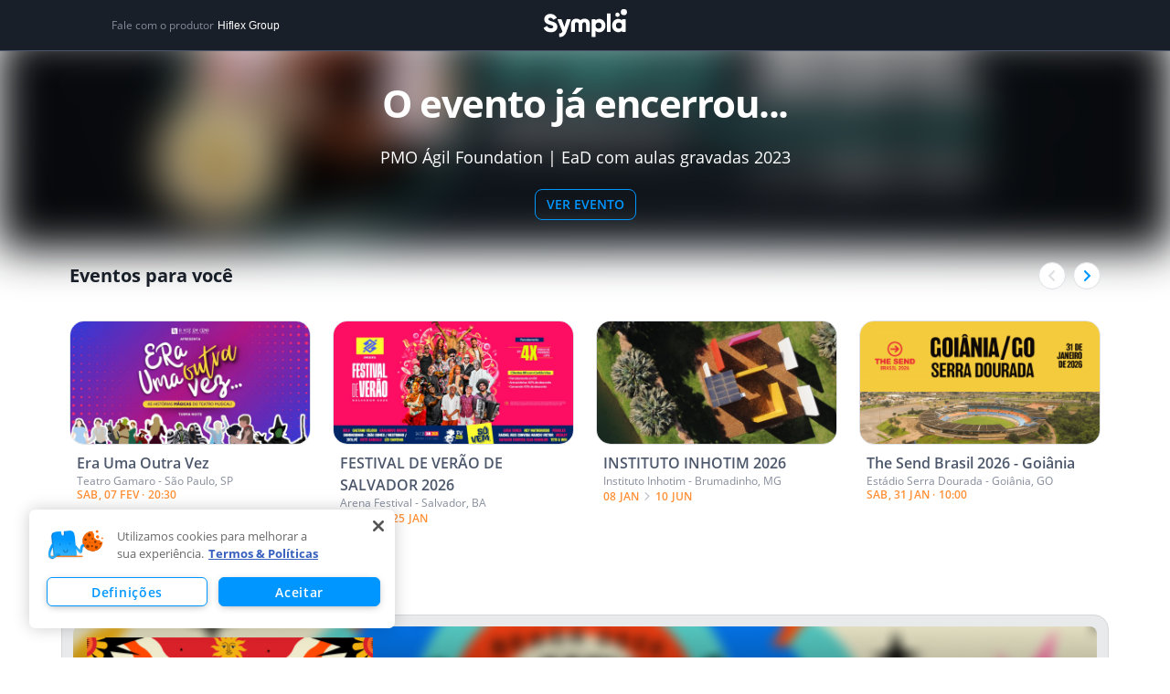

--- FILE ---
content_type: text/html; charset=utf-8
request_url: https://www.sympla.com.br/evento-online/pmo-agil-foundation-ead-com-aulas-gravadas-2023/1821107?_gl=1*pdn971*_ga*NTM2MjUwNzMyLjE2NDcyNzk4NDA.*_ga_KXH10SQTZF*MTY3NTI1NjMzNi40MjQuMS4xNjc1MjU2MzU5LjAuMC4w
body_size: 53636
content:
<!DOCTYPE html><html><head><meta charSet="utf-8"/><meta name="viewport" content="width=device-width"/><title>PMO Ágil Foundation | EaD com aulas gravadas 2023 - online - Sympla</title><meta name="description" content="PMO Ágil Foundation | EaD com aulas gravadas 2023 - online. Confira eventos e cursos online na Sympla!"/><link rel="canonical" href="https://www.sympla.com.br/evento/pmo-agil-foundation-ead-com-aulas-gravadas-2023/1821107"/><meta name="twitter:title" content="PMO Ágil Foundation | EaD com aulas gravadas 2023"/><meta name="twitter:description" content="&lt;p class=&quot;MsoNormal&quot; style=&quot;margin-bottom:12.0pt;text-align:justify;line-height:
normal&quot;&gt;&lt;img src=&quot;https://images.sympla.com.br/63581edbaa285.png&quot; style=&quot;width: 679px;&quot;&gt;&lt;span style=&quot;font-size: 18px;&quot;&gt;﻿&lt;/span&gt;&lt;br&gt;&lt;/p&gt;&lt;p class=&quot;MsoNormal&quot; style=&quot;margin-bottom:12.0pt;text-align:justify;line-height:
normal&quot;&gt;&lt;img src=&quot;https://images.sympla.com.br/62ff80c0d7ad2.png&quot; style=&quot;letter-spacing: 0px; width: 679px;&quot;&gt;&lt;/p&gt;&lt;p class=&quot;MsoNormal&quot; style=&quot;margin-bottom:12.0pt;text-align:justify;line-height:
normal&quot;&gt;&lt;br&gt;&lt;/p&gt;&lt;p dir=&quot;ltr&quot; style=&quot;line-height:1.38;margin-top:0pt;margin-bottom:0pt;&quot;&gt;&lt;span style=&quot;font-size: 18px; font-family: Arial; color: rgb(25, 31, 40); background-color: transparent; font-weight: 400; font-style: normal; font-variant: normal; text-decoration: none; vertical-align: baseline; white-space: pre-wrap;&quot;&gt;O &lt;/span&gt;&lt;span style=&quot;font-size: 18px; font-family: Arial; color: rgb(25, 31, 40); background-color: transparent; font-weight: 700; font-style: normal; font-variant: normal; text-decoration: none; vertical-align: baseline; white-space: pre-wrap;&quot;&gt;Framework PMO Ágil&lt;/span&gt;&lt;span style=&quot;font-size:11pt;font-family:Arial;color:#191f28;background-color:transparent;font-weight:700;font-style:normal;font-variant:normal;text-decoration:none;vertical-align:baseline;white-space:pre;white-space:pre-wrap;&quot;&gt;&lt;span style=&quot;font-size: 18px; vertical-align: super;&quot;&gt;®&lt;/span&gt;&lt;/span&gt;&lt;span style=&quot;font-size: 18px; font-family: Arial; color: rgb(25, 31, 40); background-color: transparent; font-weight: 400; font-style: normal; font-variant: normal; text-decoration: none; vertical-align: baseline; white-space: pre-wrap;&quot;&gt;, desenvolvido e treinado por Fábio Cruz, é a maneira mais &lt;/span&gt;&lt;span style=&quot;font-size: 18px; font-family: Arial; color: rgb(25, 31, 40); background-color: transparent; font-weight: 700; font-style: normal; font-variant: normal; text-decoration: none; vertical-align: baseline; white-space: pre-wrap;&quot;&gt;eficiente para gerenciar múltiplos projetos&lt;/span&gt;&lt;span style=&quot;font-size: 18px; font-family: Arial; color: rgb(25, 31, 40); background-color: transparent; font-weight: 400; font-style: normal; font-variant: normal; text-decoration: none; vertical-align: baseline; white-space: pre-wrap;&quot;&gt; com diferentes metodologias, sem ter que&amp;nbsp; abrir mão de um &lt;/span&gt;&lt;span style=&quot;font-size: 18px; font-family: Arial; color: rgb(25, 31, 40); background-color: transparent; font-weight: 700; font-style: normal; font-variant: normal; text-decoration: none; vertical-align: baseline; white-space: pre-wrap;&quot;&gt;monitoramento eficaz&lt;/span&gt;&lt;span style=&quot;font-size: 18px; font-family: Arial; color: rgb(25, 31, 40); background-color: transparent; font-weight: 400; font-style: normal; font-variant: normal; text-decoration: none; vertical-align: baseline; white-space: pre-wrap;&quot;&gt;, e ainda trazer&lt;/span&gt;&lt;span style=&quot;font-size: 18px; font-family: Arial; color: rgb(25, 31, 40); background-color: transparent; font-weight: 700; font-style: normal; font-variant: normal; text-decoration: none; vertical-align: baseline; white-space: pre-wrap;&quot;&gt; resultados de valor&lt;/span&gt;&lt;span style=&quot;font-size: 18px; font-family: Arial; color: rgb(25, 31, 40); background-color: transparent; font-weight: 400; font-style: normal; font-variant: normal; text-decoration: none; vertical-align: baseline; white-space: pre-wrap;&quot;&gt;.&amp;nbsp;&lt;/span&gt;&lt;/p&gt;&lt;p class=&quot;MsoNormal&quot; style=&quot;margin-bottom:12.0pt;text-align:justify;line-height:
normal&quot;&gt;&lt;br&gt;&lt;/p&gt;&lt;p class=&quot;MsoNormal&quot; style=&quot;margin-bottom:12.0pt;text-align:justify;line-height:
normal&quot;&gt;&lt;img src=&quot;https://images.sympla.com.br/63581f970e496.png&quot; style=&quot;width: 679px;&quot;&gt;&lt;br&gt;&lt;/p&gt;&lt;p dir=&quot;ltr&quot; style=&quot;line-height:1.38;margin-top:0pt;margin-bottom:0pt;&quot;&gt;&lt;span style=&quot;font-size: 18px; font-family: Arial; color: rgb(25, 31, 40); background-color: transparent; font-weight: 400; font-style: normal; font-variant: normal; text-decoration: none; vertical-align: baseline; white-space: pre-wrap;&quot;&gt;Através de uma&lt;/span&gt;&lt;span style=&quot;font-size: 18px; font-family: Arial; color: rgb(25, 31, 40); background-color: transparent; font-weight: 700; font-style: normal; font-variant: normal; text-decoration: none; vertical-align: baseline; white-space: pre-wrap;&quot;&gt; abordagem mais otimizada e orientada a valor&lt;/span&gt;&lt;span style=&quot;font-size: 18px; font-family: Arial; color: rgb(25, 31, 40); background-color: transparent; font-weight: 400; font-style: normal; font-variant: normal; text-decoration: none; vertical-align: baseline; white-space: pre-wrap;&quot;&gt; para a gestão de programas e portfólios, o Framework PMO Ágil&lt;/span&gt;&lt;span style=&quot;font-size:11pt;font-family:Arial;color:#191f28;background-color:transparent;font-weight:400;font-style:normal;font-variant:normal;text-decoration:none;vertical-align:baseline;white-space:pre;white-space:pre-wrap;&quot;&gt;&lt;span style=&quot;font-size: 18px; vertical-align: super;&quot;&gt;®&lt;/span&gt;&lt;/span&gt;&lt;span style=&quot;font-size: 18px; font-family: Arial; color: rgb(25, 31, 40); background-color: transparent; font-weight: 400; font-style: normal; font-variant: normal; text-decoration: none; vertical-align: baseline; white-space: pre-wrap;&quot;&gt; foi especialmente desenvolvido para que os diversos profissionais de gestão de projetos possam &lt;/span&gt;&lt;span style=&quot;font-size: 18px; font-family: Arial; color: rgb(25, 31, 40); background-color: transparent; font-weight: 700; font-style: normal; font-variant: normal; text-decoration: none; vertical-align: baseline; white-space: pre-wrap;&quot;&gt;acelerar uma mudança na forma de gerenciar múltiplos projetos&lt;/span&gt;&lt;span style=&quot;font-size: 18px; font-family: Arial; color: rgb(25, 31, 40); background-color: transparent; font-weight: 400; font-style: normal; font-variant: normal; text-decoration: none; vertical-align: baseline; white-space: pre-wrap;&quot;&gt;, conectar &lt;/span&gt;&lt;span style=&quot;font-size: 18px; font-family: Arial; color: rgb(25, 31, 40); background-color: transparent; font-weight: 700; font-style: normal; font-variant: normal; text-decoration: none; vertical-align: baseline; white-space: pre-wrap;&quot;&gt;estratégia&lt;/span&gt;&lt;span style=&quot;font-size: 18px; font-family: Arial; color: rgb(25, 31, 40); background-color: transparent; font-weight: 400; font-style: normal; font-variant: normal; text-decoration: none; vertical-align: baseline; white-space: pre-wrap;&quot;&gt;, governança e&lt;/span&gt;&lt;span style=&quot;font-size: 18px; font-family: Arial; color: rgb(25, 31, 40); background-color: transparent; font-weight: 700; font-style: normal; font-variant: normal; text-decoration: none; vertical-align: baseline; white-space: pre-wrap;&quot;&gt; metas organizacionais &lt;/span&gt;&lt;span style=&quot;font-size: 18px; font-family: Arial; color: rgb(25, 31, 40); background-color: transparent; font-weight: 400; font-style: normal; font-variant: normal; text-decoration: none; vertical-align: baseline; white-space: pre-wrap;&quot;&gt;com os trabalhos dos times.&amp;nbsp;&lt;/span&gt;&lt;/p&gt;&lt;p dir=&quot;ltr&quot; style=&quot;line-height:1.38;margin-top:0pt;margin-bottom:0pt;&quot;&gt;&lt;b style=&quot;font-weight:normal;&quot; id=&quot;docs-internal-guid-29d1bab0-7fff-ae7c-71c6-dfbbebd1ae59&quot;&gt;&lt;br&gt;&lt;/b&gt;&lt;/p&gt;&lt;p dir=&quot;ltr&quot; style=&quot;line-height:1.38;margin-top:0pt;margin-bottom:0pt;&quot;&gt;&lt;br&gt;&lt;/p&gt;&lt;p dir=&quot;ltr&quot; style=&quot;line-height:1.38;margin-top:0pt;margin-bottom:0pt;&quot;&gt;&lt;span style=&quot;font-variant-numeric: normal; font-variant-east-asian: normal; vertical-align: baseline; font-size: 18px;&quot;&gt;No treinamento &lt;/span&gt;&lt;b&gt;&lt;span style=&quot;font-variant-numeric: normal; font-variant-east-asian: normal; vertical-align: baseline; font-size: 18px;&quot;&gt;PMO Ágil&lt;/span&gt;&lt;span style=&quot;font-variant-numeric: normal; font-variant-east-asian: normal; vertical-align: baseline;&quot;&gt;&lt;span style=&quot;vertical-align: super; font-size: 18px;&quot;&gt;®&lt;/span&gt;&lt;/span&gt;&lt;span style=&quot;font-variant-numeric: normal; font-variant-east-asian: normal; vertical-align: baseline; font-size: 18px;&quot;&gt; Foundation&lt;/span&gt;&lt;/b&gt;&lt;span style=&quot;background-color: transparent; letter-spacing: 0px; font-size: 18px; font-family: Arial; color: rgb(25, 31, 40); font-variant-numeric: normal; font-variant-east-asian: normal; vertical-align: baseline; white-space: pre-wrap;&quot;&gt; serão explicados os&lt;/span&gt;&lt;span style=&quot;background-color: transparent; letter-spacing: 0px; font-size: 18px; font-family: Arial; color: rgb(25, 31, 40); font-weight: 700; font-variant-numeric: normal; font-variant-east-asian: normal; vertical-align: baseline; white-space: pre-wrap;&quot;&gt; fundamentos do Framework com exemplos e dinâmicas práticas,&lt;/span&gt;&lt;span style=&quot;background-color: transparent; letter-spacing: 0px; font-size: 18px; font-family: Arial; color: rgb(25, 31, 40); font-variant-numeric: normal; font-variant-east-asian: normal; vertical-align: baseline; white-space: pre-wrap;&quot;&gt; para que você possa fixar os conteúdos efetivamente.&amp;nbsp;&lt;/span&gt;&lt;/p&gt;&lt;p dir=&quot;ltr&quot; style=&quot;line-height:1.38;margin-top:0pt;margin-bottom:0pt;&quot;&gt;&lt;span style=&quot;background-color: transparent; letter-spacing: 0px; font-size: 18px; font-family: Arial; color: rgb(25, 31, 40); font-variant-numeric: normal; font-variant-east-asian: normal; vertical-align: baseline; white-space: pre-wrap;&quot;&gt;&lt;br&gt;&lt;/span&gt;&lt;/p&gt;&lt;p dir=&quot;ltr&quot; style=&quot;line-height:1.38;margin-top:0pt;margin-bottom:0pt;&quot;&gt;&lt;span style=&quot;background-color: transparent; font-variant-numeric: normal; font-variant-east-asian: normal; vertical-align: baseline; font-size: 18px; white-space: pre-wrap;&quot;&gt;&lt;font color=&quot;#191f28&quot; face=&quot;Arial&quot;&gt;&lt;b&gt;MONITORE MÚLTIPLOS PROJETOS DE FORMA TRANSPARENTE, ENQUANTO INSPECIONA E ADAPTA SUA MANEIRA DE GERIR. ​&lt;/b&gt;

Entender um novo conceito de PMO, estruturando, iniciando ou adaptando um PMO para ambientes ágeis e enxutos, combinando modelos e abordagens de gestão e entendendo como aumentar a performance da organização através do Framework PMO Ágil. ​
&lt;/font&gt;&lt;/span&gt;&lt;/p&gt;&lt;div&gt;&lt;br&gt;&lt;/div&gt;&lt;p&gt;&lt;span style=&quot;background-color: transparent; font-variant-numeric: normal; font-variant-east-asian: normal; vertical-align: baseline;&quot;&gt;&lt;/span&gt;&lt;/p&gt;&lt;p dir=&quot;ltr&quot; style=&quot;color: rgb(25, 31, 40); font-family: Arial; font-size: 11pt; font-style: normal; font-variant-ligatures: normal; font-variant-caps: normal; font-weight: 400; white-space: pre-wrap; text-decoration-line: none; margin-top: 0pt; margin-bottom: 0pt; line-height: 1.38;&quot;&gt;&lt;img src=&quot;https://images.sympla.com.br/62fea102ba902.png&quot; style=&quot;width: 679px;&quot;&gt;&lt;/p&gt;&lt;p dir=&quot;ltr&quot; style=&quot;margin-top: 0pt; margin-bottom: 0pt; line-height: 1.38;&quot;&gt;&lt;font color=&quot;#191f28&quot;&gt;&lt;span style=&quot;font-size: 18px; white-space: pre-wrap;&quot;&gt;1 - Porque PMO Ágil, entendendo o novo conceito e por onde começar; ​

2 - Estruturando, Iniciando ou Adaptando um PMO para ambientes Ágeis e Enxutos, conectando Planejamento estratégico, evolução da maturidade, estruturação do PMO ágil, papeis, responsabilidades, clientes do PMO e suas expectativas; ​

3 - Combinando modelos e abordagens de gestão Sprint de Portfólio combinada com a Sprint do Scrum, SQUADs e times ágeis, Governança e o GP e os times ágeis (Scrum, Kanban e SQUADs); ​

4 - Resultados dos times ágeis, considerando Inovação, Transformação Digital e Ágil, e entendendo como aumentar a performance da organização através do Framework PMO Ágil.&lt;/span&gt;&lt;/font&gt;&lt;/p&gt;&lt;p dir=&quot;ltr&quot; style=&quot;margin-top: 0pt; margin-bottom: 0pt; line-height: 1.38;&quot;&gt;&lt;font color=&quot;#191f28&quot;&gt;&lt;span style=&quot;font-size: 14.6667px; white-space: pre-wrap;&quot;&gt;&lt;br&gt;&lt;/span&gt;&lt;/font&gt;&lt;/p&gt;&lt;p&gt;&lt;/p&gt;&lt;p&gt;&lt;span style=&quot;background-color: transparent; font-variant-numeric: normal; font-variant-east-asian: normal; vertical-align: baseline;&quot;&gt;&lt;/span&gt;&lt;/p&gt;&lt;ul&gt;&lt;/ul&gt;&lt;p&gt;&lt;/p&gt;&lt;p style=&quot;margin-top: 0pt; margin-bottom: 0pt; line-height: 1.38;&quot;&gt;&lt;img src=&quot;https://images.sympla.com.br/63581cc941dbf.png&quot; style=&quot;width: 679px;&quot;&gt;&lt;br&gt;&lt;/p&gt;&lt;div&gt;&lt;span style=&quot;font-size:11pt;font-family:Arial;color:#191f28;background-color:transparent;font-weight:400;font-style:normal;font-variant:normal;text-decoration:none;vertical-align:baseline;white-space:pre;white-space:pre-wrap;&quot;&gt;&lt;br&gt;&lt;/span&gt;&lt;/div&gt;&lt;div&gt;&lt;span style=&quot;font-size:11pt;font-family:Arial;color:#191f28;background-color:transparent;font-weight:400;font-style:normal;font-variant:normal;text-decoration:none;vertical-align:baseline;white-space:pre;white-space:pre-wrap;&quot;&gt;&lt;span id=&quot;docs-internal-guid-ed1388f2-7fff-104e-3b3d-1fd526219b46&quot;&gt;&lt;p dir=&quot;ltr&quot; style=&quot;line-height:1.38;margin-top:0pt;margin-bottom:0pt;&quot;&gt;&lt;span style=&quot;font-size: 18px; font-family: Arial; background-color: transparent; font-variant-numeric: normal; font-variant-east-asian: normal; vertical-align: baseline;&quot;&gt;Trainer com &lt;/span&gt;&lt;span style=&quot;font-size: 18px; font-family: Arial; background-color: transparent; font-weight: 700; font-variant-numeric: normal; font-variant-east-asian: normal; vertical-align: baseline;&quot;&gt;mais de 15.000 pessoas treinadas&lt;/span&gt;&lt;span style=&quot;font-size: 18px; font-family: Arial; background-color: transparent; font-variant-numeric: normal; font-variant-east-asian: normal; vertical-align: baseline;&quot;&gt;, autor de 7 livros, mais de 300 artigos publicados, vídeos e podcasts.&amp;nbsp;&lt;/span&gt;&lt;/p&gt;&lt;br&gt;&lt;p dir=&quot;ltr&quot; style=&quot;line-height:1.38;margin-top:0pt;margin-bottom:0pt;&quot;&gt;&lt;span style=&quot;font-size: 18px; font-family: Arial; background-color: transparent; font-variant-numeric: normal; font-variant-east-asian: normal; vertical-align: baseline;&quot;&gt;Criador do Framework &lt;/span&gt;&lt;span style=&quot;font-size: 18px; font-family: Arial; background-color: transparent; font-weight: 700; font-variant-numeric: normal; font-variant-east-asian: normal; vertical-align: baseline;&quot;&gt;PMO Ágil®&lt;/span&gt;&lt;span style=&quot;font-size: 18px; font-family: Arial; background-color: transparent; font-variant-numeric: normal; font-variant-east-asian: normal; vertical-align: baseline;&quot;&gt; e Co-criador do&lt;/span&gt;&lt;span style=&quot;font-size: 18px; font-family: Arial; background-color: transparent; font-weight: 700; font-variant-numeric: normal; font-variant-east-asian: normal; vertical-align: baseline;&quot;&gt; Framework 4Hands System Discovery.&lt;/span&gt;&lt;span style=&quot;font-size: 18px; font-family: Arial; background-color: transparent; font-variant-numeric: normal; font-variant-east-asian: normal; vertical-align: baseline;&quot;&gt;&amp;nbsp;&lt;/span&gt;&lt;/p&gt;&lt;br&gt;&lt;span style=&quot;font-size: 18px; background-color: transparent; font-weight: 700; font-variant-numeric: normal; font-variant-east-asian: normal; vertical-align: baseline;&quot;&gt;Sócio, Technical Director, Mentor &lt;/span&gt;&lt;span style=&quot;font-size: 18px; background-color: transparent; font-variant-numeric: normal; font-variant-east-asian: normal; vertical-align: baseline;&quot;&gt;e um dos principais&lt;/span&gt;&lt;span style=&quot;font-size: 18px; background-color: transparent; font-weight: 700; font-variant-numeric: normal; font-variant-east-asian: normal; vertical-align: baseline;&quot;&gt; Agile Experts&lt;/span&gt;&lt;span style=&quot;font-size: 18px; background-color: transparent; font-variant-numeric: normal; font-variant-east-asian: normal; vertical-align: baseline;&quot;&gt; da Hiflex. &lt;/span&gt;&lt;/span&gt;&lt;/span&gt;&lt;/div&gt;&lt;div&gt;&lt;span style=&quot;font-size:11pt;font-family:Arial;color:#191f28;background-color:transparent;font-weight:400;font-style:normal;font-variant:normal;text-decoration:none;vertical-align:baseline;white-space:pre;white-space:pre-wrap;&quot;&gt;&lt;span id=&quot;docs-internal-guid-ed1388f2-7fff-104e-3b3d-1fd526219b46&quot;&gt;&lt;span style=&quot;font-size: 18px; background-color: transparent; font-variant-numeric: normal; font-variant-east-asian: normal; vertical-align: baseline;&quot;&gt;&lt;br&gt;&lt;/span&gt;&lt;/span&gt;&lt;/span&gt;&lt;/div&gt;&lt;div&gt;&lt;img src=&quot;https://images.sympla.com.br/630d0b972044c.png&quot; style=&quot;width: 679px;&quot;&gt;&lt;/div&gt;&lt;div&gt;&lt;img src=&quot;https://images.sympla.com.br/63582059b42b7.png&quot; style=&quot;width: 679px;&quot;&gt;&lt;br&gt;&lt;/div&gt;&lt;div&gt;&lt;br&gt;&lt;/div&gt;&lt;p&gt;&lt;img src=&quot;https://images.sympla.com.br/62fea0dc0674b.png&quot; style=&quot;letter-spacing: 0px; width: 679px;&quot;&gt;&lt;/p&gt;&lt;p&gt;&lt;span style=&quot;font-size:11pt;font-family:Arial;color:#191f28;background-color:transparent;font-weight:400;font-style:normal;font-variant:normal;text-decoration:none;vertical-align:baseline;white-space:pre;white-space:pre-wrap;&quot;&gt;&lt;span id=&quot;docs-internal-guid-ed1388f2-7fff-104e-3b3d-1fd526219b46&quot;&gt;&lt;span style=&quot;font-size: 11pt; background-color: transparent; font-variant-numeric: normal; font-variant-east-asian: normal; vertical-align: baseline;&quot;&gt;&lt;span id=&quot;docs-internal-guid-72af7213-7fff-2b4f-071e-91ccd8f9f8a3&quot;&gt;&lt;/span&gt;&lt;/span&gt;&lt;/span&gt;&lt;/span&gt;&lt;/p&gt;&lt;ul style=&quot;margin-bottom: 0px; padding-inline-start: 48px;&quot;&gt;&lt;ul&gt;&lt;/ul&gt;&lt;/ul&gt;&lt;p&gt;&lt;/p&gt;&lt;p style=&quot;list-style-type: disc; font-size: 11pt; background-color: transparent; font-variant-numeric: normal; font-variant-east-asian: normal; vertical-align: baseline; white-space: pre;&quot;&gt;&lt;/p&gt;&lt;p&gt;&lt;span style=&quot;font-size:11pt;font-family:Arial;color:#191f28;background-color:transparent;font-weight:400;font-style:normal;font-variant:normal;text-decoration:none;vertical-align:baseline;white-space:pre;white-space:pre-wrap;&quot;&gt;&lt;span id=&quot;docs-internal-guid-ed1388f2-7fff-104e-3b3d-1fd526219b46&quot;&gt;&lt;span style=&quot;font-size: 11pt; background-color: transparent; font-variant-numeric: normal; font-variant-east-asian: normal; vertical-align: baseline;&quot;&gt;&lt;span id=&quot;docs-internal-guid-72af7213-7fff-2b4f-071e-91ccd8f9f8a3&quot;&gt;&lt;/span&gt;&lt;/span&gt;&lt;/span&gt;&lt;/span&gt;&lt;/p&gt;&lt;ul style=&quot;margin-bottom: 0px; padding-inline-start: 48px;&quot;&gt;&lt;ul&gt;&lt;/ul&gt;&lt;/ul&gt;&lt;ul style=&quot;margin-bottom: 0px; padding-inline-start: 48px;&quot;&gt;&lt;ul&gt;&lt;/ul&gt;&lt;/ul&gt;&lt;p&gt;&lt;/p&gt;&lt;p style=&quot;list-style-type: disc; font-size: 11pt; background-color: transparent; font-variant-numeric: normal; font-variant-east-asian: normal; vertical-align: baseline; white-space: pre;&quot;&gt;&lt;/p&gt;&lt;ul&gt;&lt;/ul&gt;&lt;p&gt;&lt;/p&gt;&lt;p style=&quot;line-height: 1.38; margin-top: 0pt; margin-bottom: 0pt;&quot;&gt;&lt;span style=&quot;font-size: 18px; font-family: Arial; background-color: transparent; font-variant-numeric: normal; font-variant-east-asian: normal; vertical-align: baseline; white-space: pre-wrap;&quot;&gt;• Profissionais de gestão de projetos;&lt;/span&gt;&lt;/p&gt;&lt;p style=&quot;line-height: 1.38; margin-top: 0pt; margin-bottom: 0pt;&quot;&gt;&lt;span style=&quot;background-color: transparent; font-family: Arial; font-size: 18px; white-space: pre-wrap; letter-spacing: 0px;&quot;&gt;&lt;br&gt;&lt;/span&gt;&lt;/p&gt;&lt;p style=&quot;line-height: 1.38; margin-top: 0pt; margin-bottom: 0pt;&quot;&gt;&lt;span style=&quot;font-family: Arial; font-size: 18px; white-space: pre-wrap; letter-spacing: 0px;&quot;&gt;• &lt;/span&gt;&lt;span style=&quot;background-color: transparent; font-family: Arial; font-size: 18px; white-space: pre-wrap; letter-spacing: 0px;&quot;&gt;Profissionais atuantes ou não em uma estrutura PMO que estejam passando pelo desafio de gerenciar múltiplas iniciativas com diferentes métodos;&lt;/span&gt;&lt;br&gt;&lt;/p&gt;&lt;p style=&quot;line-height: 1.38; margin-top: 0pt; margin-bottom: 0pt;&quot;&gt;&lt;span style=&quot;background-color: transparent; font-family: Arial; font-size: 18px; white-space: pre-wrap; letter-spacing: 0px;&quot;&gt;&lt;br&gt;&lt;/span&gt;&lt;/p&gt;&lt;p style=&quot;line-height: 1.38; margin-top: 0pt; margin-bottom: 0pt;&quot;&gt;&lt;span style=&quot;font-family: Arial; font-size: 18px; white-space: pre-wrap; letter-spacing: 0px;&quot;&gt;• &lt;/span&gt;&lt;span style=&quot;background-color: transparent; font-family: Arial; font-size: 18px; white-space: pre-wrap; letter-spacing: 0px;&quot;&gt;Interessados em conhecer mais e mudar o status quo;&lt;/span&gt;&lt;br&gt;&lt;/p&gt;&lt;p style=&quot;line-height: 1.38; margin-top: 0pt; margin-bottom: 0pt;&quot;&gt;&lt;br&gt;&lt;/p&gt;&lt;p style=&quot;line-height: 1.38; margin-top: 0pt; margin-bottom: 0pt;&quot;&gt;&lt;span style=&quot;font-size: 18px; font-family: Arial; background-color: transparent; font-variant-numeric: normal; font-variant-east-asian: normal; vertical-align: baseline; white-space: pre-wrap;&quot;&gt;&lt;span style=&quot;letter-spacing: 0px;&quot;&gt;• &lt;/span&gt;Interessados em tirar a certificação PMO Ágil Foundation - PMOAF&lt;/span&gt;&lt;/p&gt;&lt;p dir=&quot;ltr&quot; style=&quot;line-height:1.38;margin-top:0pt;margin-bottom:0pt;&quot;&gt;&lt;br&gt;&lt;/p&gt;&lt;p dir=&quot;ltr&quot; style=&quot;line-height:1.38;margin-top:0pt;margin-bottom:0pt;&quot;&gt;&lt;br&gt;&lt;/p&gt;&lt;p dir=&quot;ltr&quot; style=&quot;line-height:1.38;margin-top:0pt;margin-bottom:0pt;&quot;&gt;&lt;img src=&quot;https://images.sympla.com.br/62fea11d5f928.png&quot; style=&quot;width: 679px;&quot;&gt;&lt;br&gt;&lt;/p&gt;&lt;p dir=&quot;ltr&quot; style=&quot;line-height:1.38;margin-top:0pt;margin-bottom:0pt;&quot;&gt;&lt;span id=&quot;docs-internal-guid-e4f90af5-7fff-376e-f78c-f01b0ee5efb4&quot;&gt;&lt;span style=&quot;font-size: 18px; font-family: Arial; color: rgb(25, 31, 40); background-color: transparent; font-variant-numeric: normal; font-variant-east-asian: normal; vertical-align: baseline; white-space: pre-wrap;&quot;&gt;A Hiflex é uma Boutique Consulting que atua em&lt;/span&gt;&lt;span style=&quot;font-size: 18px; font-family: Arial; color: rgb(25, 31, 40); background-color: transparent; font-weight: 700; font-variant-numeric: normal; font-variant-east-asian: normal; vertical-align: baseline; white-space: pre-wrap;&quot;&gt; consultoria, mentoring e coaching&lt;/span&gt;&lt;span style=&quot;font-size: 18px; font-family: Arial; color: rgb(25, 31, 40); background-color: transparent; font-variant-numeric: normal; font-variant-east-asian: normal; vertical-align: baseline; white-space: pre-wrap;&quot;&gt; focada em transformações organizacionais, mudança de cultura e mindset através de métodos ágeis e abordagens enxutas.&lt;/span&gt;&lt;/span&gt;&lt;/p&gt;&lt;p dir=&quot;ltr&quot; style=&quot;line-height:1.38;margin-top:0pt;margin-bottom:0pt;&quot;&gt;&lt;span id=&quot;docs-internal-guid-e4f90af5-7fff-376e-f78c-f01b0ee5efb4&quot;&gt;&lt;span style=&quot;font-size: 11pt; font-family: Arial; color: rgb(25, 31, 40); background-color: transparent; font-variant-numeric: normal; font-variant-east-asian: normal; vertical-align: baseline; white-space: pre-wrap;&quot;&gt;&lt;br&gt;&lt;/span&gt;&lt;/span&gt;&lt;/p&gt;&lt;p dir=&quot;ltr&quot; style=&quot;line-height:1.38;margin-top:0pt;margin-bottom:0pt;&quot;&gt;&lt;img src=&quot;https://images.sympla.com.br/62fea1256bed0.png&quot; style=&quot;width: 100%;&quot;&gt;&lt;span id=&quot;docs-internal-guid-e4f90af5-7fff-376e-f78c-f01b0ee5efb4&quot;&gt;&lt;span style=&quot;font-size: 11pt; font-family: Arial; color: rgb(25, 31, 40); background-color: transparent; font-variant-numeric: normal; font-variant-east-asian: normal; vertical-align: baseline; white-space: pre-wrap;&quot;&gt;&lt;br&gt;&lt;/span&gt;&lt;/span&gt;&lt;/p&gt;&lt;p dir=&quot;ltr&quot; style=&quot;line-height:1.38;margin-top:0pt;margin-bottom:0pt;&quot;&gt;&lt;span id=&quot;docs-internal-guid-e4f90af5-7fff-376e-f78c-f01b0ee5efb4&quot;&gt;&lt;span style=&quot;font-size: 11pt; font-family: Arial; color: rgb(25, 31, 40); background-color: transparent; font-variant-numeric: normal; font-variant-east-asian: normal; vertical-align: baseline; white-space: pre-wrap;&quot;&gt;&lt;br&gt;&lt;/span&gt;&lt;/span&gt;&lt;/p&gt;&lt;p dir=&quot;ltr&quot; style=&quot;line-height:1.38;margin-top:0pt;margin-bottom:0pt;&quot;&gt;&lt;img src=&quot;https://images.sympla.com.br/62fea130b7c4e.png&quot; style=&quot;width: 679px;&quot;&gt;&lt;span id=&quot;docs-internal-guid-e4f90af5-7fff-376e-f78c-f01b0ee5efb4&quot;&gt;&lt;span style=&quot;font-size: 11pt; font-family: Arial; color: rgb(25, 31, 40); background-color: transparent; font-variant-numeric: normal; font-variant-east-asian: normal; vertical-align: baseline; white-space: pre-wrap;&quot;&gt;&lt;br&gt;&lt;/span&gt;&lt;/span&gt;&lt;/p&gt;&lt;p dir=&quot;ltr&quot; style=&quot;line-height:1.38;margin-top:0pt;margin-bottom:0pt;&quot;&gt;&lt;font color=&quot;#191f28&quot; face=&quot;Arial&quot;&gt;&lt;span style=&quot;font-size: 18px; white-space: pre-wrap;&quot;&gt;1- A efetivação da inscrição dependerá da confirmação do pagamento;&lt;/span&gt;&lt;/font&gt;&lt;/p&gt;&lt;p dir=&quot;ltr&quot; style=&quot;line-height:1.38;margin-top:0pt;margin-bottom:0pt;&quot;&gt;&lt;font color=&quot;#191f28&quot; face=&quot;Arial&quot;&gt;&lt;span style=&quot;font-size: 18px; white-space: pre-wrap;&quot;&gt;&lt;br&gt;&lt;/span&gt;&lt;/font&gt;&lt;/p&gt;&lt;p dir=&quot;ltr&quot; style=&quot;line-height:1.38;margin-top:0pt;margin-bottom:0pt;&quot;&gt;&lt;font color=&quot;#191f28&quot; face=&quot;Arial&quot;&gt;&lt;span style=&quot;font-size: 18px; white-space: pre-wrap;&quot;&gt;2- Inscrições corporativas poderão ser feitas através do e-mail: treinamentos@hiflex.com.br;&lt;/span&gt;&lt;/font&gt;&lt;/p&gt;&lt;p dir=&quot;ltr&quot; style=&quot;line-height:1.38;margin-top:0pt;margin-bottom:0pt;&quot;&gt;&lt;font color=&quot;#191f28&quot; face=&quot;Arial&quot;&gt;&lt;span style=&quot;font-size: 18px; white-space: pre-wrap;&quot;&gt;&lt;br&gt;&lt;/span&gt;&lt;/font&gt;&lt;/p&gt;&lt;p dir=&quot;ltr&quot; style=&quot;line-height:1.38;margin-top:0pt;margin-bottom:0pt;&quot;&gt;&lt;font color=&quot;#191f28&quot; face=&quot;Arial&quot;&gt;&lt;span style=&quot;font-size: 18px; white-space: pre-wrap;&quot;&gt;3- Após a confirmação do pagamento, o(s) treinamento(s) estarão disponíveis em até 48 horas úteis;&lt;/span&gt;&lt;/font&gt;&lt;/p&gt;&lt;p dir=&quot;ltr&quot; style=&quot;line-height:1.38;margin-top:0pt;margin-bottom:0pt;&quot;&gt;&lt;font color=&quot;#191f28&quot; face=&quot;Arial&quot;&gt;&lt;span style=&quot;font-size: 18px; white-space: pre-wrap;&quot;&gt;&lt;br&gt;&lt;/span&gt;&lt;/font&gt;&lt;/p&gt;&lt;p dir=&quot;ltr&quot; style=&quot;line-height:1.38;margin-top:0pt;margin-bottom:0pt;&quot;&gt;&lt;font color=&quot;#191f28&quot; face=&quot;Arial&quot;&gt;&lt;span style=&quot;font-size: 18px; white-space: pre-wrap;&quot;&gt;4- O aluno é responsável por todo e qualquer custo inerente a infraestrutura necessária para acesso e acompanhamento do conteúdo escolhido;&lt;/span&gt;&lt;/font&gt;&lt;/p&gt;&lt;p dir=&quot;ltr&quot; style=&quot;line-height:1.38;margin-top:0pt;margin-bottom:0pt;&quot;&gt;&lt;font color=&quot;#191f28&quot; face=&quot;Arial&quot;&gt;&lt;span style=&quot;font-size: 18px; white-space: pre-wrap;&quot;&gt;&lt;br&gt;&lt;/span&gt;&lt;/font&gt;&lt;/p&gt;&lt;p dir=&quot;ltr&quot; style=&quot;line-height:1.38;margin-top:0pt;margin-bottom:0pt;&quot;&gt;&lt;font color=&quot;#191f28&quot; face=&quot;Arial&quot;&gt;&lt;span style=&quot;font-size: 18px; white-space: pre-wrap;&quot;&gt;5- Notas Fiscais serão enviadas 48 horas após a aquisição do curso;&lt;/span&gt;&lt;/font&gt;&lt;/p&gt;&lt;p dir=&quot;ltr&quot; style=&quot;line-height:1.38;margin-top:0pt;margin-bottom:0pt;&quot;&gt;&lt;font color=&quot;#191f28&quot; face=&quot;Arial&quot;&gt;&lt;span style=&quot;font-size: 18px; white-space: pre-wrap;&quot;&gt;&lt;br&gt;&lt;/span&gt;&lt;/font&gt;&lt;/p&gt;&lt;p dir=&quot;ltr&quot; style=&quot;line-height:1.38;margin-top:0pt;margin-bottom:0pt;&quot;&gt;&lt;font color=&quot;#191f28&quot; face=&quot;Arial&quot;&gt;&lt;span style=&quot;font-size: 18px; white-space: pre-wrap;&quot;&gt;6- Certificados serão enviados até o 2º dia útil após solicitação do aluno ao término do curso;&lt;/span&gt;&lt;/font&gt;&lt;/p&gt;&lt;p dir=&quot;ltr&quot; style=&quot;line-height:1.38;margin-top:0pt;margin-bottom:0pt;&quot;&gt;&lt;font color=&quot;#191f28&quot; face=&quot;Arial&quot;&gt;&lt;span style=&quot;font-size: 18px; white-space: pre-wrap;&quot;&gt;&lt;br&gt;&lt;/span&gt;&lt;/font&gt;&lt;/p&gt;&lt;p dir=&quot;ltr&quot; style=&quot;line-height:1.38;margin-top:0pt;margin-bottom:0pt;&quot;&gt;&lt;font color=&quot;#191f28&quot; face=&quot;Arial&quot;&gt;&lt;span style=&quot;font-size: 18px; white-space: pre-wrap;&quot;&gt;7- O Código de Defesa do Consumidor, Art. 49, garante o direito de desistência da compra do produto ou serviço, no prazo de 7 dias a contar da contratação;&lt;/span&gt;&lt;/font&gt;&lt;/p&gt;&lt;p dir=&quot;ltr&quot; style=&quot;line-height:1.38;margin-top:0pt;margin-bottom:0pt;&quot;&gt;&lt;font color=&quot;#191f28&quot; face=&quot;Arial&quot;&gt;&lt;span style=&quot;font-size: 18px; white-space: pre-wrap;&quot;&gt;&lt;br&gt;&lt;/span&gt;&lt;/font&gt;&lt;/p&gt;&lt;p dir=&quot;ltr&quot; style=&quot;line-height:1.38;margin-top:0pt;margin-bottom:0pt;&quot;&gt;&lt;font color=&quot;#191f28&quot; face=&quot;Arial&quot;&gt;&lt;span style=&quot;font-size: 18px; white-space: pre-wrap;&quot;&gt;8- Em se tratando de solicitação de cancelamento após o período de arrependimento, será enviado o cálculo rescisório para análise do aluno;&lt;/span&gt;&lt;/font&gt;&lt;/p&gt;&lt;p dir=&quot;ltr&quot; style=&quot;line-height:1.38;margin-top:0pt;margin-bottom:0pt;&quot;&gt;&lt;font color=&quot;#191f28&quot; face=&quot;Arial&quot;&gt;&lt;span style=&quot;font-size: 18px; white-space: pre-wrap;&quot;&gt;&lt;br&gt;&lt;/span&gt;&lt;/font&gt;&lt;/p&gt;&lt;p dir=&quot;ltr&quot; style=&quot;line-height:1.38;margin-top:0pt;margin-bottom:0pt;&quot;&gt;&lt;font color=&quot;#191f28&quot; face=&quot;Arial&quot;&gt;&lt;span style=&quot;font-size: 18px; white-space: pre-wrap;&quot;&gt;9- O cálculo é realizado com base nas seguintes condições:&lt;/span&gt;&lt;/font&gt;&lt;/p&gt;&lt;p dir=&quot;ltr&quot; style=&quot;line-height:1.38;margin-top:0pt;margin-bottom:0pt;&quot;&gt;&lt;font color=&quot;#191f28&quot; face=&quot;Arial&quot;&gt;&lt;span style=&quot;font-size: 18px; white-space: pre-wrap;&quot;&gt;&lt;br&gt;&lt;/span&gt;&lt;/font&gt;&lt;/p&gt;&lt;p dir=&quot;ltr&quot; style=&quot;line-height:1.38;margin-top:0pt;margin-bottom:0pt;&quot;&gt;&lt;font color=&quot;#191f28&quot; face=&quot;Arial&quot;&gt;&lt;span style=&quot;font-size: 18px; white-space: pre-wrap;&quot;&gt;• Após a disponibilização de mais de 50% (cinquenta por cento) das aulas deste produto, a compra não poderá ser cancelada.&lt;/span&gt;&lt;/font&gt;&lt;/p&gt;&lt;p dir=&quot;ltr&quot; style=&quot;line-height:1.38;margin-top:0pt;margin-bottom:0pt;&quot;&gt;&lt;font color=&quot;#191f28&quot; face=&quot;Arial&quot;&gt;&lt;span style=&quot;font-size: 18px; white-space: pre-wrap;&quot;&gt;&lt;br&gt;&lt;/span&gt;&lt;/font&gt;&lt;/p&gt;&lt;p dir=&quot;ltr&quot; style=&quot;line-height:1.38;margin-top:0pt;margin-bottom:0pt;&quot;&gt;&lt;font color=&quot;#191f28&quot; face=&quot;Arial&quot;&gt;&lt;span style=&quot;font-size: 18px; white-space: pre-wrap;&quot;&gt;• Se o curso já tiver iniciado, e as todas gravações não tenham sido finalizadas ou disponibilizadas, será descontado o valor proporcional das aulas já disponibilizadas (assistidas ou não), bem como incidirá multa rescisória de 30% (trinta por cento) sobre as aulas não postadas.&lt;/span&gt;&lt;/font&gt;&lt;/p&gt;&lt;p dir=&quot;ltr&quot; style=&quot;line-height:1.38;margin-top:0pt;margin-bottom:0pt;&quot;&gt;&lt;font color=&quot;#191f28&quot; face=&quot;Arial&quot;&gt;&lt;span style=&quot;font-size: 18px; white-space: pre-wrap;&quot;&gt;&lt;br&gt;&lt;/span&gt;&lt;/font&gt;&lt;/p&gt;&lt;p dir=&quot;ltr&quot; style=&quot;line-height:1.38;margin-top:0pt;margin-bottom:0pt;&quot;&gt;&lt;font color=&quot;#191f28&quot; face=&quot;Arial&quot;&gt;&lt;span style=&quot;font-size: 18px; white-space: pre-wrap;&quot;&gt;• Caso todas as aulas já estejam efetivamente disponíveis/postadas, não será possível realizar o cancelamento.&lt;/span&gt;&lt;/font&gt;&lt;/p&gt;&lt;p dir=&quot;ltr&quot; style=&quot;line-height:1.38;margin-top:0pt;margin-bottom:0pt;&quot;&gt;&lt;font color=&quot;#191f28&quot; face=&quot;Arial&quot;&gt;&lt;span style=&quot;font-size: 18px; white-space: pre-wrap;&quot;&gt;&lt;br&gt;&lt;/span&gt;&lt;/font&gt;&lt;/p&gt;&lt;p dir=&quot;ltr&quot; style=&quot;line-height:1.38;margin-top:0pt;margin-bottom:0pt;&quot;&gt;&lt;font color=&quot;#191f28&quot; face=&quot;Arial&quot;&gt;&lt;span style=&quot;font-size: 18px; white-space: pre-wrap;&quot;&gt;• Em nenhuma hipótese será possível a troca de um curso contratado por outro curso on-line ou presencial, haja vista a diversidade da quantidade de aulas, trainers contratados, investimentos e despesas administrativas e operacionais.&lt;/span&gt;&lt;/font&gt;&lt;/p&gt;&lt;div&gt;&lt;br&gt;&lt;/div&gt;&lt;p dir=&quot;ltr&quot; style=&quot;line-height:1.38;margin-top:0pt;margin-bottom:0pt;&quot;&gt;&lt;br&gt;&lt;/p&gt;&lt;p dir=&quot;ltr&quot; style=&quot;line-height:1.38;margin-top:0pt;margin-bottom:0pt;&quot;&gt;&lt;img src=&quot;https://images.sympla.com.br/62fea1503ac06.png&quot; style=&quot;width: 679px;&quot;&gt;&lt;span style=&quot;letter-spacing: 0px;&quot;&gt;&lt;br&gt;&lt;/span&gt;&lt;/p&gt;&lt;p dir=&quot;ltr&quot; style=&quot;line-height:1.656;margin-top:0pt;margin-bottom:0pt;&quot;&gt;&lt;span style=&quot;font-size:13.5pt;font-family:Roboto,sans-serif;color:#191f28;background-color:transparent;font-weight:700;font-style:normal;font-variant:normal;text-decoration:none;vertical-align:baseline;white-space:pre;white-space:pre-wrap;&quot;&gt;P: &lt;/span&gt;&lt;span style=&quot;font-size:13.5pt;font-family:Roboto,sans-serif;color:#191f28;background-color:transparent;font-weight:400;font-style:normal;font-variant:normal;text-decoration:none;vertical-align:baseline;white-space:pre;white-space:pre-wrap;&quot;&gt;Existe algum pré-requisito para participar deste treinamento?&amp;nbsp;&lt;/span&gt;&lt;/p&gt;&lt;p dir=&quot;ltr&quot; style=&quot;line-height:1.656;margin-top:0pt;margin-bottom:0pt;&quot;&gt;&lt;span style=&quot;font-size:13.5pt;font-family:Roboto,sans-serif;color:#191f28;background-color:transparent;font-weight:700;font-style:normal;font-variant:normal;text-decoration:none;vertical-align:baseline;white-space:pre;white-space:pre-wrap;&quot;&gt;R:&lt;/span&gt;&lt;span style=&quot;font-size:13.5pt;font-family:Roboto,sans-serif;color:#191f28;background-color:transparent;font-weight:400;font-style:normal;font-variant:normal;text-decoration:none;vertical-align:baseline;white-space:pre;white-space:pre-wrap;&quot;&gt; Não existem pré-requisitos para participar do PMO Ágil® Foundation.&lt;/span&gt;&lt;/p&gt;&lt;p dir=&quot;ltr&quot; style=&quot;line-height:1.656;margin-top:0pt;margin-bottom:0pt;&quot;&gt;&lt;/p&gt;"/><meta name="twitter:card" content="summary"/><meta name="twitter:site" content="@Sympla"/><meta property="fb:app_id" content="301303029947066"/><meta property="og:url" content="https://www.sympla.com.br/evento/pmo-agil-foundation-ead-com-aulas-gravadas-2023/1821107"/><meta property="og:type" content="website"/><meta property="og:title" content="PMO Ágil Foundation | EaD com aulas gravadas 2023"/><meta property="og:description" content="&lt;p class=&quot;MsoNormal&quot; style=&quot;margin-bottom:12.0pt;text-align:justify;line-height:
normal&quot;&gt;&lt;img src=&quot;https://images.sympla.com.br/63581edbaa285.png&quot; style=&quot;width: 679px;&quot;&gt;&lt;span style=&quot;font-size: 18px;&quot;&gt;﻿&lt;/span&gt;&lt;br&gt;&lt;/p&gt;&lt;p class=&quot;MsoNormal&quot; style=&quot;margin-bottom:12.0pt;text-align:justify;line-height:
normal&quot;&gt;&lt;img src=&quot;https://images.sympla.com.br/62ff80c0d7ad2.png&quot; style=&quot;letter-spacing: 0px; width: 679px;&quot;&gt;&lt;/p&gt;&lt;p class=&quot;MsoNormal&quot; style=&quot;margin-bottom:12.0pt;text-align:justify;line-height:
normal&quot;&gt;&lt;br&gt;&lt;/p&gt;&lt;p dir=&quot;ltr&quot; style=&quot;line-height:1.38;margin-top:0pt;margin-bottom:0pt;&quot;&gt;&lt;span style=&quot;font-size: 18px; font-family: Arial; color: rgb(25, 31, 40); background-color: transparent; font-weight: 400; font-style: normal; font-variant: normal; text-decoration: none; vertical-align: baseline; white-space: pre-wrap;&quot;&gt;O &lt;/span&gt;&lt;span style=&quot;fo…
normal&quot;&gt;&lt;br&gt;&lt;/p&gt;&lt;p class=&quot;MsoNormal&quot; style=&quot;margin-bottom:12.0pt;text-align:justify;line-height:
normal&quot;&gt;&lt;img src=&quot;https://images.sympla.com.br/63581f970e496.png&quot; style=&quot;width: 679px;&quot;&gt;&lt;br&gt;&lt;/p&gt;&lt;p dir=&quot;ltr&quot; style=&quot;line-height:1.38;margin-top:0pt;margin-bottom:0pt;&quot;&gt;&lt;span style=&quot;font-size: 18px; font-family: Arial; color: rgb(25, 31, 40); background-color: transparent; font-weight: 400; font-style: normal; font-variant: normal; text-decoration: none; vertical-align: baseline; white-space: pre-wrap;&quot;&gt;Através de uma&lt;/span&gt;&lt;span style=&quot;font-size: 18px; font-family: Arial; color: rgb(25, 31, 40); background-color: transparent; font-weight: 700; font-style: normal; font-variant: normal; text-decoration: none; vertical-align: baseline; white-space: pre-wrap;&quot;&gt; abordagem mais otimizada e orientada a valor&lt;/span&gt;&lt;span style=&quot;font-size: 18px; font-family: Arial; color: rgb(25, 31, 40); background-color: transparent; font-weight: 400; font-style: normal; font-variant: normal; text-decoration: none; vertical-align: baseline; white-space: pre-wrap;&quot;&gt; para a gestão de programas e portfólios, o Framework PMO Ágil&lt;/span&gt;&lt;span style=&quot;font-size:11pt;font-family:Arial;color:#191f28;background-color:transparent;font-weight:400;font-style:normal;font-variant:normal;text-decoration:none;vertical-align:baseline;white-space:pre;white-space:pre-wrap;&quot;&gt;&lt;span style=&quot;font-size: 18px; vertical-align: super;&quot;&gt;®&lt;/span&gt;&lt;/span&gt;&lt;span style=&quot;font-size: 18px; font-family: Arial; color: rgb(25, 31, 40); background-color: transparent; font-weight: 400; font-style: normal; font-variant: normal; text-decoration: none; vertical-align: baseline; white-space: pre-wrap;&quot;&gt; foi especialmente desenvolvido para que os diversos profissionais de gestão de projetos possam &lt;/span&gt;&lt;span style=&quot;font-size: 18px; font-family: Arial; color: rgb(25, 31, 40); background-color: transparent; font-weight: 700; font-style: normal; font-variant: normal; text-decoration: none; vertical-align: baseline; white-space: pre-wrap;&quot;&gt;acelerar uma mudança na forma de gerenciar múltiplos projetos&lt;/span&gt;&lt;span style=&quot;font-size: 18px; font-family: Arial; color: rgb(25, 31, 40); background-color: transparent; font-weight: 400; font-style: normal; font-variant: normal; text-decoration: none; vertical-align: baseline; white-space: pre-wrap;&quot;&gt;, conectar &lt;/span&gt;&lt;span style=&quot;font-size: 18px; font-family: Arial; color: rgb(25, 31, 40); background-color: transparent; font-weight: 700; font-style: normal; font-variant: normal; text-decoration: none; vertical-align: baseline; white-space: pre-wrap;&quot;&gt;estratégia&lt;/span&gt;&lt;span style=&quot;font-size: 18px; font-family: Arial; color: rgb(25, 31, 40); background-color: transparent; font-weight: 400; font-style: normal; font-variant: normal; text-decoration: none; vertical-align: baseline; white-space: pre-wrap;&quot;&gt;, governança e&lt;/span&gt;&lt;span style=&quot;font-size: 18px; font-family: Arial; color: rgb(25, 31, 40); background-color: transparent; font-weight: 700; font-style: normal; font-variant: normal; text-decoration: none; vertical-align: baseline; white-space: pre-wrap;&quot;&gt; metas organizacionais &lt;/span&gt;&lt;span style=&quot;font-size: 18px; font-family: Arial; color: rgb(25, 31, 40); background-color: transparent; font-weight: 400; font-style: normal; font-variant: normal; text-decoration: none; vertical-align: baseline; white-space: pre-wrap;&quot;&gt;com os trabalhos dos times.&amp;nbsp;&lt;/span&gt;&lt;/p&gt;&lt;p dir=&quot;ltr&quot; style=&quot;line-height:1.38;margin-top:0pt;margin-bottom:0pt;&quot;&gt;&lt;b style=&quot;font-weight:normal;&quot; id=&quot;docs-internal-guid-29d1bab0-7fff-ae7c-71c6-dfbbebd1ae59&quot;&gt;&lt;br&gt;&lt;/b&gt;&lt;/p&gt;&lt;p dir=&quot;ltr&quot; style=&quot;line-height:1.38;margin-top:0pt;margin-bottom:0pt;&quot;&gt;&lt;br&gt;&lt;/p&gt;&lt;p dir=&quot;ltr&quot; style=&quot;line-height:1.38;margin-top:0pt;margin-bottom:0pt;&quot;&gt;&lt;span style=&quot;font-variant-numeric: normal; font-variant-east-asian: normal; vertical-align: baseline; font-size: 18px;&quot;&gt;No treinamento &lt;/span&gt;&lt;b&gt;&lt;span style=&quot;font-variant-numeric: normal; font-variant-east-asian: normal; vertical-align: baseline; font-size: 18px;&quot;&gt;PMO Ágil&lt;/span&gt;&lt;span style=&quot;font-variant-numeric: normal; font-variant-east-asian: normal; vertical-align: baseline;&quot;&gt;&lt;span style=&quot;vertical-align: super; font-size: 18px;&quot;&gt;®&lt;/span&gt;&lt;/span&gt;&lt;span style=&quot;font-variant-numeric: normal; font-variant-east-asian: normal; vertical-align: baseline; font-size: 18px;&quot;&gt; Foundation&lt;/span&gt;&lt;/b&gt;&lt;span style=&quot;background-color: transparent; letter-spacing: 0px; font-size: 18px; font-family: Arial; color: rgb(25, 31, 40); font-variant-numeric: normal; font-variant-east-asian: normal; vertical-align: baseline; white-space: pre-wrap;&quot;&gt; serão explicados os&lt;/span&gt;&lt;span style=&quot;background-color: transparent; letter-spacing: 0px; font-size: 18px; font-family: Arial; color: rgb(25, 31, 40); font-weight: 700; font-variant-numeric: normal; font-variant-east-asian: normal; vertical-align: baseline; white-space: pre-wrap;&quot;&gt; fundamentos do Framework com exemplos e dinâmicas práticas,&lt;/span&gt;&lt;span style=&quot;background-color: transparent; letter-spacing: 0px; font-size: 18px; font-family: Arial; color: rgb(25, 31, 40); font-variant-numeric: normal; font-variant-east-asian: normal; vertical-align: baseline; white-space: pre-wrap;&quot;&gt; para que você possa fixar os conteúdos efetivamente.&amp;nbsp;&lt;/span&gt;&lt;/p&gt;&lt;p dir=&quot;ltr&quot; style=&quot;line-height:1.38;margin-top:0pt;margin-bottom:0pt;&quot;&gt;&lt;span style=&quot;background-color: transparent; letter-spacing: 0px; font-size: 18px; font-family: Arial; color: rgb(25, 31, 40); font-variant-numeric: normal; font-variant-east-asian: normal; vertical-align: baseline; white-space: pre-wrap;&quot;&gt;&lt;br&gt;&lt;/span&gt;&lt;/p&gt;&lt;p dir=&quot;ltr&quot; style=&quot;line-height:1.38;margin-top:0pt;margin-bottom:0pt;&quot;&gt;&lt;span style=&quot;background-color: transparent; font-variant-numeric: normal; font-variant-east-asian: normal; vertical-align: baseline; font-size: 18px; white-space: pre-wrap;&quot;&gt;&lt;font color=&quot;#191f28&quot; face=&quot;Arial&quot;&gt;&lt;b&gt;MONITORE MÚLTIPLOS PROJETOS DE FORMA TRANSPARENTE, ENQUANTO INSPECIONA E ADAPTA SUA MANEIRA DE GERIR. ​&lt;/b&gt;

Entender um novo conceito de PMO, estruturando, iniciando ou adaptando um PMO para ambientes ágeis e enxutos, combinando modelos e abordagens de gestão e entendendo como aumentar a performance da organização através do Framework PMO Ágil. ​
&lt;/font&gt;&lt;/span&gt;&lt;/p&gt;&lt;div&gt;&lt;br&gt;&lt;/div&gt;&lt;p&gt;&lt;span style=&quot;background-color: transparent; font-variant-numeric: normal; font-variant-east-asian: normal; vertical-align: baseline;&quot;&gt;&lt;/span&gt;&lt;/p&gt;&lt;p dir=&quot;ltr&quot; style=&quot;color: rgb(25, 31, 40); font-family: Arial; font-size: 11pt; font-style: normal; font-variant-ligatures: normal; font-variant-caps: normal; font-weight: 400; white-space: pre-wrap; text-decoration-line: none; margin-top: 0pt; margin-bottom: 0pt; line-height: 1.38;&quot;&gt;&lt;img src=&quot;https://images.sympla.com.br/62fea102ba902.png&quot; style=&quot;width: 679px;&quot;&gt;&lt;/p&gt;&lt;p dir=&quot;ltr&quot; style=&quot;margin-top: 0pt; margin-bottom: 0pt; line-height: 1.38;&quot;&gt;&lt;font color=&quot;#191f28&quot;&gt;&lt;span style=&quot;font-size: 18px; white-space: pre-wrap;&quot;&gt;1 - Porque PMO Ágil, entendendo o novo conceito e por onde começar; ​

2 - Estruturando, Iniciando ou Adaptando um PMO para ambientes Ágeis e Enxutos, conectando Planejamento estratégico, evolução da maturidade, estruturação do PMO ágil, papeis, responsabilidades, clientes do PMO e suas expectativas; ​

3 - Combinando modelos e abordagens de gestão Sprint de Portfólio combinada com a Sprint do Scrum, SQUADs e times ágeis, Governança e o GP e os times ágeis (Scrum, Kanban e SQUADs); ​

4 - Resultados dos times ágeis, considerando Inovação, Transformação Digital e Ágil, e entendendo como aumentar a performance da organização através do Framework PMO Ágil.&lt;/span&gt;&lt;/font&gt;&lt;/p&gt;&lt;p dir=&quot;ltr&quot; style=&quot;margin-top: 0pt; margin-bottom: 0pt; line-height: 1.38;&quot;&gt;&lt;font color=&quot;#191f28&quot;&gt;&lt;span style=&quot;font-size: 14.6667px; white-space: pre-wrap;&quot;&gt;&lt;br&gt;&lt;/span&gt;&lt;/font&gt;&lt;/p&gt;&lt;p&gt;&lt;/p&gt;&lt;p&gt;&lt;span style=&quot;background-color: transparent; font-variant-numeric: normal; font-variant-east-asian: normal; vertical-align: baseline;&quot;&gt;&lt;/span&gt;&lt;/p&gt;&lt;ul&gt;&lt;/ul&gt;&lt;p&gt;&lt;/p&gt;&lt;p style=&quot;margin-top: 0pt; margin-bottom: 0pt; line-height: 1.38;&quot;&gt;&lt;img src=&quot;https://images.sympla.com.br/63581cc941dbf.png&quot; style=&quot;width: 679px;&quot;&gt;&lt;br&gt;&lt;/p&gt;&lt;div&gt;&lt;span style=&quot;font-size:11pt;font-family:Arial;color:#191f28;background-color:transparent;font-weight:400;font-style:normal;font-variant:normal;text-decoration:none;vertical-align:baseline;white-space:pre;white-space:pre-wrap;&quot;&gt;&lt;br&gt;&lt;/span&gt;&lt;/div&gt;&lt;div&gt;&lt;span style=&quot;font-size:11pt;font-family:Arial;color:#191f28;background-color:transparent;font-weight:400;font-style:normal;font-variant:normal;text-decoration:none;vertical-align:baseline;white-space:pre;white-space:pre-wrap;&quot;&gt;&lt;span id=&quot;docs-internal-guid-ed1388f2-7fff-104e-3b3d-1fd526219b46&quot;&gt;&lt;p dir=&quot;ltr&quot; style=&quot;line-height:1.38;margin-top:0pt;margin-bottom:0pt;&quot;&gt;&lt;span style=&quot;font-size: 18px; font-family: Arial; background-color: transparent; font-variant-numeric: normal; font-variant-east-asian: normal; vertical-align: baseline;&quot;&gt;Trainer com &lt;/span&gt;&lt;span style=&quot;font-size: 18px; font-family: Arial; background-color: transparent; font-weight: 700; font-variant-numeric: normal; font-variant-east-asian: normal; vertical-align: baseline;&quot;&gt;mais de 15.000 pessoas treinadas&lt;/span&gt;&lt;span style=&quot;font-size: 18px; font-family: Arial; background-color: transparent; font-variant-numeric: normal; font-variant-east-asian: normal; vertical-align: baseline;&quot;&gt;, autor de 7 livros, mais de 300 artigos publicados, vídeos e podcasts.&amp;nbsp;&lt;/span&gt;&lt;/p&gt;&lt;br&gt;&lt;p dir=&quot;ltr&quot; style=&quot;line-height:1.38;margin-top:0pt;margin-bottom:0pt;&quot;&gt;&lt;span style=&quot;font-size: 18px; font-family: Arial; background-color: transparent; font-variant-numeric: normal; font-variant-east-asian: normal; vertical-align: baseline;&quot;&gt;Criador do Framework &lt;/span&gt;&lt;span style=&quot;font-size: 18px; font-family: Arial; background-color: transparent; font-weight: 700; font-variant-numeric: normal; font-variant-east-asian: normal; vertical-align: baseline;&quot;&gt;PMO Ágil®&lt;/span&gt;&lt;span style=&quot;font-size: 18px; font-family: Arial; background-color: transparent; font-variant-numeric: normal; font-variant-east-asian: normal; vertical-align: baseline;&quot;&gt; e Co-criador do&lt;/span&gt;&lt;span style=&quot;font-size: 18px; font-family: Arial; background-color: transparent; font-weight: 700; font-variant-numeric: normal; font-variant-east-asian: normal; vertical-align: baseline;&quot;&gt; Framework 4Hands System Discovery.&lt;/span&gt;&lt;span style=&quot;font-size: 18px; font-family: Arial; background-color: transparent; font-variant-numeric: normal; font-variant-east-asian: normal; vertical-align: baseline;&quot;&gt;&amp;nbsp;&lt;/span&gt;&lt;/p&gt;&lt;br&gt;&lt;span style=&quot;font-size: 18px; background-color: transparent; font-weight: 700; font-variant-numeric: normal; font-variant-east-asian: normal; vertical-align: baseline;&quot;&gt;Sócio, Technical Director, Mentor &lt;/span&gt;&lt;span style=&quot;font-size: 18px; background-color: transparent; font-variant-numeric: normal; font-variant-east-asian: normal; vertical-align: baseline;&quot;&gt;e um dos principais&lt;/span&gt;&lt;span style=&quot;font-size: 18px; background-color: transparent; font-weight: 700; font-variant-numeric: normal; font-variant-east-asian: normal; vertical-align: baseline;&quot;&gt; Agile Experts&lt;/span&gt;&lt;span style=&quot;font-size: 18px; background-color: transparent; font-variant-numeric: normal; font-variant-east-asian: normal; vertical-align: baseline;&quot;&gt; da Hiflex. &lt;/span&gt;&lt;/span&gt;&lt;/span&gt;&lt;/div&gt;&lt;div&gt;&lt;span style=&quot;font-size:11pt;font-family:Arial;color:#191f28;background-color:transparent;font-weight:400;font-style:normal;font-variant:normal;text-decoration:none;vertical-align:baseline;white-space:pre;white-space:pre-wrap;&quot;&gt;&lt;span id=&quot;docs-internal-guid-ed1388f2-7fff-104e-3b3d-1fd526219b46&quot;&gt;&lt;span style=&quot;font-size: 18px; background-color: transparent; font-variant-numeric: normal; font-variant-east-asian: normal; vertical-align: baseline;&quot;&gt;&lt;br&gt;&lt;/span&gt;&lt;/span&gt;&lt;/span&gt;&lt;/div&gt;&lt;div&gt;&lt;img src=&quot;https://images.sympla.com.br/630d0b972044c.png&quot; style=&quot;width: 679px;&quot;&gt;&lt;/div&gt;&lt;div&gt;&lt;img src=&quot;https://images.sympla.com.br/63582059b42b7.png&quot; style=&quot;width: 679px;&quot;&gt;&lt;br&gt;&lt;/div&gt;&lt;div&gt;&lt;br&gt;&lt;/div&gt;&lt;p&gt;&lt;img src=&quot;https://images.sympla.com.br/62fea0dc0674b.png&quot; style=&quot;letter-spacing: 0px; width: 679px;&quot;&gt;&lt;/p&gt;&lt;p&gt;&lt;span style=&quot;font-size:11pt;font-family:Arial;color:#191f28;background-color:transparent;font-weight:400;font-style:normal;font-variant:normal;text-decoration:none;vertical-align:baseline;white-space:pre;white-space:pre-wrap;&quot;&gt;&lt;span id=&quot;docs-internal-guid-ed1388f2-7fff-104e-3b3d-1fd526219b46&quot;&gt;&lt;span style=&quot;font-size: 11pt; background-color: transparent; font-variant-numeric: normal; font-variant-east-asian: normal; vertical-align: baseline;&quot;&gt;&lt;span id=&quot;docs-internal-guid-72af7213-7fff-2b4f-071e-91ccd8f9f8a3&quot;&gt;&lt;/span&gt;&lt;/span&gt;&lt;/span&gt;&lt;/span&gt;&lt;/p&gt;&lt;ul style=&quot;margin-bottom: 0px; padding-inline-start: 48px;&quot;&gt;&lt;ul&gt;&lt;/ul&gt;&lt;/ul&gt;&lt;p&gt;&lt;/p&gt;&lt;p style=&quot;list-style-type: disc; font-size: 11pt; background-color: transparent; font-variant-numeric: normal; font-variant-east-asian: normal; vertical-align: baseline; white-space: pre;&quot;&gt;&lt;/p&gt;&lt;p&gt;&lt;span style=&quot;font-size:11pt;font-family:Arial;color:#191f28;background-color:transparent;font-weight:400;font-style:normal;font-variant:normal;text-decoration:none;vertical-align:baseline;white-space:pre;white-space:pre-wrap;&quot;&gt;&lt;span id=&quot;docs-internal-guid-ed1388f2-7fff-104e-3b3d-1fd526219b46&quot;&gt;&lt;span style=&quot;font-size: 11pt; background-color: transparent; font-variant-numeric: normal; font-variant-east-asian: normal; vertical-align: baseline;&quot;&gt;&lt;span id=&quot;docs-internal-guid-72af7213-7fff-2b4f-071e-91ccd8f9f8a3&quot;&gt;&lt;/span&gt;&lt;/span&gt;&lt;/span&gt;&lt;/span&gt;&lt;/p&gt;&lt;ul style=&quot;margin-bottom: 0px; padding-inline-start: 48px;&quot;&gt;&lt;ul&gt;&lt;/ul&gt;&lt;/ul&gt;&lt;ul style=&quot;margin-bottom: 0px; padding-inline-start: 48px;&quot;&gt;&lt;ul&gt;&lt;/ul&gt;&lt;/ul&gt;&lt;p&gt;&lt;/p&gt;&lt;p style=&quot;list-style-type: disc; font-size: 11pt; background-color: transparent; font-variant-numeric: normal; font-variant-east-asian: normal; vertical-align: baseline; white-space: pre;&quot;&gt;&lt;/p&gt;&lt;ul&gt;&lt;/ul&gt;&lt;p&gt;&lt;/p&gt;&lt;p style=&quot;line-height: 1.38; margin-top: 0pt; margin-bottom: 0pt;&quot;&gt;&lt;span style=&quot;font-size: 18px; font-family: Arial; background-color: transparent; font-variant-numeric: normal; font-variant-east-asian: normal; vertical-align: baseline; white-space: pre-wrap;&quot;&gt;• Profissionais de gestão de projetos;&lt;/span&gt;&lt;/p&gt;&lt;p style=&quot;line-height: 1.38; margin-top: 0pt; margin-bottom: 0pt;&quot;&gt;&lt;span style=&quot;background-color: transparent; font-family: Arial; font-size: 18px; white-space: pre-wrap; letter-spacing: 0px;&quot;&gt;&lt;br&gt;&lt;/span&gt;&lt;/p&gt;&lt;p style=&quot;line-height: 1.38; margin-top: 0pt; margin-bottom: 0pt;&quot;&gt;&lt;span style=&quot;font-family: Arial; font-size: 18px; white-space: pre-wrap; letter-spacing: 0px;&quot;&gt;• &lt;/span&gt;&lt;span style=&quot;background-color: transparent; font-family: Arial; font-size: 18px; white-space: pre-wrap; letter-spacing: 0px;&quot;&gt;Profissionais atuantes ou não em uma estrutura PMO que estejam passando pelo desafio de gerenciar múltiplas iniciativas com diferentes métodos;&lt;/span&gt;&lt;br&gt;&lt;/p&gt;&lt;p style=&quot;line-height: 1.38; margin-top: 0pt; margin-bottom: 0pt;&quot;&gt;&lt;span style=&quot;background-color: transparent; font-family: Arial; font-size: 18px; white-space: pre-wrap; letter-spacing: 0px;&quot;&gt;&lt;br&gt;&lt;/span&gt;&lt;/p&gt;&lt;p style=&quot;line-height: 1.38; margin-top: 0pt; margin-bottom: 0pt;&quot;&gt;&lt;span style=&quot;font-family: Arial; font-size: 18px; white-space: pre-wrap; letter-spacing: 0px;&quot;&gt;• &lt;/span&gt;&lt;span style=&quot;background-color: transparent; font-family: Arial; font-size: 18px; white-space: pre-wrap; letter-spacing: 0px;&quot;&gt;Interessados em conhecer mais e mudar o status quo;&lt;/span&gt;&lt;br&gt;&lt;/p&gt;&lt;p style=&quot;line-height: 1.38; margin-top: 0pt; margin-bottom: 0pt;&quot;&gt;&lt;br&gt;&lt;/p&gt;&lt;p style=&quot;line-height: 1.38; margin-top: 0pt; margin-bottom: 0pt;&quot;&gt;&lt;span style=&quot;font-size: 18px; font-family: Arial; background-color: transparent; font-variant-numeric: normal; font-variant-east-asian: normal; vertical-align: baseline; white-space: pre-wrap;&quot;&gt;&lt;span style=&quot;letter-spacing: 0px;&quot;&gt;• &lt;/span&gt;Interessados em tirar a certificação PMO Ágil Foundation - PMOAF&lt;/span&gt;&lt;/p&gt;&lt;p dir=&quot;ltr&quot; style=&quot;line-height:1.38;margin-top:0pt;margin-bottom:0pt;&quot;&gt;&lt;br&gt;&lt;/p&gt;&lt;p dir=&quot;ltr&quot; style=&quot;line-height:1.38;margin-top:0pt;margin-bottom:0pt;&quot;&gt;&lt;br&gt;&lt;/p&gt;&lt;p dir=&quot;ltr&quot; style=&quot;line-height:1.38;margin-top:0pt;margin-bottom:0pt;&quot;&gt;&lt;img src=&quot;https://images.sympla.com.br/62fea11d5f928.png&quot; style=&quot;width: 679px;&quot;&gt;&lt;br&gt;&lt;/p&gt;&lt;p dir=&quot;ltr&quot; style=&quot;line-height:1.38;margin-top:0pt;margin-bottom:0pt;&quot;&gt;&lt;span id=&quot;docs-internal-guid-e4f90af5-7fff-376e-f78c-f01b0ee5efb4&quot;&gt;&lt;span style=&quot;font-size: 18px; font-family: Arial; color: rgb(25, 31, 40); background-color: transparent; font-variant-numeric: normal; font-variant-east-asian: normal; vertical-align: baseline; white-space: pre-wrap;&quot;&gt;A Hiflex é uma Boutique Consulting que atua em&lt;/span&gt;&lt;span style=&quot;font-size: 18px; font-family: Arial; color: rgb(25, 31, 40); background-color: transparent; font-weight: 700; font-variant-numeric: normal; font-variant-east-asian: normal; vertical-align: baseline; white-space: pre-wrap;&quot;&gt; consultoria, mentoring e coaching&lt;/span&gt;&lt;span style=&quot;font-size: 18px; font-family: Arial; color: rgb(25, 31, 40); background-color: transparent; font-variant-numeric: normal; font-variant-east-asian: normal; vertical-align: baseline; white-space: pre-wrap;&quot;&gt; focada em transformações organizacionais, mudança de cultura e mindset através de métodos ágeis e abordagens enxutas.&lt;/span&gt;&lt;/span&gt;&lt;/p&gt;&lt;p dir=&quot;ltr&quot; style=&quot;line-height:1.38;margin-top:0pt;margin-bottom:0pt;&quot;&gt;&lt;span id=&quot;docs-internal-guid-e4f90af5-7fff-376e-f78c-f01b0ee5efb4&quot;&gt;&lt;span style=&quot;font-size: 11pt; font-family: Arial; color: rgb(25, 31, 40); background-color: transparent; font-variant-numeric: normal; font-variant-east-asian: normal; vertical-align: baseline; white-space: pre-wrap;&quot;&gt;&lt;br&gt;&lt;/span&gt;&lt;/span&gt;&lt;/p&gt;&lt;p dir=&quot;ltr&quot; style=&quot;line-height:1.38;margin-top:0pt;margin-bottom:0pt;&quot;&gt;&lt;img src=&quot;https://images.sympla.com.br/62fea1256bed0.png&quot; style=&quot;width: 100%;&quot;&gt;&lt;span id=&quot;docs-internal-guid-e4f90af5-7fff-376e-f78c-f01b0ee5efb4&quot;&gt;&lt;span style=&quot;font-size: 11pt; font-family: Arial; color: rgb(25, 31, 40); background-color: transparent; font-variant-numeric: normal; font-variant-east-asian: normal; vertical-align: baseline; white-space: pre-wrap;&quot;&gt;&lt;br&gt;&lt;/span&gt;&lt;/span&gt;&lt;/p&gt;&lt;p dir=&quot;ltr&quot; style=&quot;line-height:1.38;margin-top:0pt;margin-bottom:0pt;&quot;&gt;&lt;span id=&quot;docs-internal-guid-e4f90af5-7fff-376e-f78c-f01b0ee5efb4&quot;&gt;&lt;span style=&quot;font-size: 11pt; font-family: Arial; color: rgb(25, 31, 40); background-color: transparent; font-variant-numeric: normal; font-variant-east-asian: normal; vertical-align: baseline; white-space: pre-wrap;&quot;&gt;&lt;br&gt;&lt;/span&gt;&lt;/span&gt;&lt;/p&gt;&lt;p dir=&quot;ltr&quot; style=&quot;line-height:1.38;margin-top:0pt;margin-bottom:0pt;&quot;&gt;&lt;img src=&quot;https://images.sympla.com.br/62fea130b7c4e.png&quot; style=&quot;width: 679px;&quot;&gt;&lt;span id=&quot;docs-internal-guid-e4f90af5-7fff-376e-f78c-f01b0ee5efb4&quot;&gt;&lt;span style=&quot;font-size: 11pt; font-family: Arial; color: rgb(25, 31, 40); background-color: transparent; font-variant-numeric: normal; font-variant-east-asian: normal; vertical-align: baseline; white-space: pre-wrap;&quot;&gt;&lt;br&gt;&lt;/span&gt;&lt;/span&gt;&lt;/p&gt;&lt;p dir=&quot;ltr&quot; style=&quot;line-height:1.38;margin-top:0pt;margin-bottom:0pt;&quot;&gt;&lt;font color=&quot;#191f28&quot; face=&quot;Arial&quot;&gt;&lt;span style=&quot;font-size: 18px; white-space: pre-wrap;&quot;&gt;1- A efetivação da inscrição dependerá da confirmação do pagamento;&lt;/span&gt;&lt;/font&gt;&lt;/p&gt;&lt;p dir=&quot;ltr&quot; style=&quot;line-height:1.38;margin-top:0pt;margin-bottom:0pt;&quot;&gt;&lt;font color=&quot;#191f28&quot; face=&quot;Arial&quot;&gt;&lt;span style=&quot;font-size: 18px; white-space: pre-wrap;&quot;&gt;&lt;br&gt;&lt;/span&gt;&lt;/font&gt;&lt;/p&gt;&lt;p dir=&quot;ltr&quot; style=&quot;line-height:1.38;margin-top:0pt;margin-bottom:0pt;&quot;&gt;&lt;font color=&quot;#191f28&quot; face=&quot;Arial&quot;&gt;&lt;span style=&quot;font-size: 18px; white-space: pre-wrap;&quot;&gt;2- Inscrições corporativas poderão ser feitas através do e-mail: treinamentos@hiflex.com.br;&lt;/span&gt;&lt;/font&gt;&lt;/p&gt;&lt;p dir=&quot;ltr&quot; style=&quot;line-height:1.38;margin-top:0pt;margin-bottom:0pt;&quot;&gt;&lt;font color=&quot;#191f28&quot; face=&quot;Arial&quot;&gt;&lt;span style=&quot;font-size: 18px; white-space: pre-wrap;&quot;&gt;&lt;br&gt;&lt;/span&gt;&lt;/font&gt;&lt;/p&gt;&lt;p dir=&quot;ltr&quot; style=&quot;line-height:1.38;margin-top:0pt;margin-bottom:0pt;&quot;&gt;&lt;font color=&quot;#191f28&quot; face=&quot;Arial&quot;&gt;&lt;span style=&quot;font-size: 18px; white-space: pre-wrap;&quot;&gt;3- Após a confirmação do pagamento, o(s) treinamento(s) estarão disponíveis em até 48 horas úteis;&lt;/span&gt;&lt;/font&gt;&lt;/p&gt;&lt;p dir=&quot;ltr&quot; style=&quot;line-height:1.38;margin-top:0pt;margin-bottom:0pt;&quot;&gt;&lt;font color=&quot;#191f28&quot; face=&quot;Arial&quot;&gt;&lt;span style=&quot;font-size: 18px; white-space: pre-wrap;&quot;&gt;&lt;br&gt;&lt;/span&gt;&lt;/font&gt;&lt;/p&gt;&lt;p dir=&quot;ltr&quot; style=&quot;line-height:1.38;margin-top:0pt;margin-bottom:0pt;&quot;&gt;&lt;font color=&quot;#191f28&quot; face=&quot;Arial&quot;&gt;&lt;span style=&quot;font-size: 18px; white-space: pre-wrap;&quot;&gt;4- O aluno é responsável por todo e qualquer custo inerente a infraestrutura necessária para acesso e acompanhamento do conteúdo escolhido;&lt;/span&gt;&lt;/font&gt;&lt;/p&gt;&lt;p dir=&quot;ltr&quot; style=&quot;line-height:1.38;margin-top:0pt;margin-bottom:0pt;&quot;&gt;&lt;font color=&quot;#191f28&quot; face=&quot;Arial&quot;&gt;&lt;span style=&quot;font-size: 18px; white-space: pre-wrap;&quot;&gt;&lt;br&gt;&lt;/span&gt;&lt;/font&gt;&lt;/p&gt;&lt;p dir=&quot;ltr&quot; style=&quot;line-height:1.38;margin-top:0pt;margin-bottom:0pt;&quot;&gt;&lt;font color=&quot;#191f28&quot; face=&quot;Arial&quot;&gt;&lt;span style=&quot;font-size: 18px; white-space: pre-wrap;&quot;&gt;5- Notas Fiscais serão enviadas 48 horas após a aquisição do curso;&lt;/span&gt;&lt;/font&gt;&lt;/p&gt;&lt;p dir=&quot;ltr&quot; style=&quot;line-height:1.38;margin-top:0pt;margin-bottom:0pt;&quot;&gt;&lt;font color=&quot;#191f28&quot; face=&quot;Arial&quot;&gt;&lt;span style=&quot;font-size: 18px; white-space: pre-wrap;&quot;&gt;&lt;br&gt;&lt;/span&gt;&lt;/font&gt;&lt;/p&gt;&lt;p dir=&quot;ltr&quot; style=&quot;line-height:1.38;margin-top:0pt;margin-bottom:0pt;&quot;&gt;&lt;font color=&quot;#191f28&quot; face=&quot;Arial&quot;&gt;&lt;span style=&quot;font-size: 18px; white-space: pre-wrap;&quot;&gt;6- Certificados serão enviados até o 2º dia útil após solicitação do aluno ao término do curso;&lt;/span&gt;&lt;/font&gt;&lt;/p&gt;&lt;p dir=&quot;ltr&quot; style=&quot;line-height:1.38;margin-top:0pt;margin-bottom:0pt;&quot;&gt;&lt;font color=&quot;#191f28&quot; face=&quot;Arial&quot;&gt;&lt;span style=&quot;font-size: 18px; white-space: pre-wrap;&quot;&gt;&lt;br&gt;&lt;/span&gt;&lt;/font&gt;&lt;/p&gt;&lt;p dir=&quot;ltr&quot; style=&quot;line-height:1.38;margin-top:0pt;margin-bottom:0pt;&quot;&gt;&lt;font color=&quot;#191f28&quot; face=&quot;Arial&quot;&gt;&lt;span style=&quot;font-size: 18px; white-space: pre-wrap;&quot;&gt;7- O Código de Defesa do Consumidor, Art. 49, garante o direito de desistência da compra do produto ou serviço, no prazo de 7 dias a contar da contratação;&lt;/span&gt;&lt;/font&gt;&lt;/p&gt;&lt;p dir=&quot;ltr&quot; style=&quot;line-height:1.38;margin-top:0pt;margin-bottom:0pt;&quot;&gt;&lt;font color=&quot;#191f28&quot; face=&quot;Arial&quot;&gt;&lt;span style=&quot;font-size: 18px; white-space: pre-wrap;&quot;&gt;&lt;br&gt;&lt;/span&gt;&lt;/font&gt;&lt;/p&gt;&lt;p dir=&quot;ltr&quot; style=&quot;line-height:1.38;margin-top:0pt;margin-bottom:0pt;&quot;&gt;&lt;font color=&quot;#191f28&quot; face=&quot;Arial&quot;&gt;&lt;span style=&quot;font-size: 18px; white-space: pre-wrap;&quot;&gt;8- Em se tratando de solicitação de cancelamento após o período de arrependimento, será enviado o cálculo rescisório para análise do aluno;&lt;/span&gt;&lt;/font&gt;&lt;/p&gt;&lt;p dir=&quot;ltr&quot; style=&quot;line-height:1.38;margin-top:0pt;margin-bottom:0pt;&quot;&gt;&lt;font color=&quot;#191f28&quot; face=&quot;Arial&quot;&gt;&lt;span style=&quot;font-size: 18px; white-space: pre-wrap;&quot;&gt;&lt;br&gt;&lt;/span&gt;&lt;/font&gt;&lt;/p&gt;&lt;p dir=&quot;ltr&quot; style=&quot;line-height:1.38;margin-top:0pt;margin-bottom:0pt;&quot;&gt;&lt;font color=&quot;#191f28&quot; face=&quot;Arial&quot;&gt;&lt;span style=&quot;font-size: 18px; white-space: pre-wrap;&quot;&gt;9- O cálculo é realizado com base nas seguintes condições:&lt;/span&gt;&lt;/font&gt;&lt;/p&gt;&lt;p dir=&quot;ltr&quot; style=&quot;line-height:1.38;margin-top:0pt;margin-bottom:0pt;&quot;&gt;&lt;font color=&quot;#191f28&quot; face=&quot;Arial&quot;&gt;&lt;span style=&quot;font-size: 18px; white-space: pre-wrap;&quot;&gt;&lt;br&gt;&lt;/span&gt;&lt;/font&gt;&lt;/p&gt;&lt;p dir=&quot;ltr&quot; style=&quot;line-height:1.38;margin-top:0pt;margin-bottom:0pt;&quot;&gt;&lt;font color=&quot;#191f28&quot; face=&quot;Arial&quot;&gt;&lt;span style=&quot;font-size: 18px; white-space: pre-wrap;&quot;&gt;• Após a disponibilização de mais de 50% (cinquenta por cento) das aulas deste produto, a compra não poderá ser cancelada.&lt;/span&gt;&lt;/font&gt;&lt;/p&gt;&lt;p dir=&quot;ltr&quot; style=&quot;line-height:1.38;margin-top:0pt;margin-bottom:0pt;&quot;&gt;&lt;font color=&quot;#191f28&quot; face=&quot;Arial&quot;&gt;&lt;span style=&quot;font-size: 18px; white-space: pre-wrap;&quot;&gt;&lt;br&gt;&lt;/span&gt;&lt;/font&gt;&lt;/p&gt;&lt;p dir=&quot;ltr&quot; style=&quot;line-height:1.38;margin-top:0pt;margin-bottom:0pt;&quot;&gt;&lt;font color=&quot;#191f28&quot; face=&quot;Arial&quot;&gt;&lt;span style=&quot;font-size: 18px; white-space: pre-wrap;&quot;&gt;• Se o curso já tiver iniciado, e as todas gravações não tenham sido finalizadas ou disponibilizadas, será descontado o valor proporcional das aulas já disponibilizadas (assistidas ou não), bem como incidirá multa rescisória de 30% (trinta por cento) sobre as aulas não postadas.&lt;/span&gt;&lt;/font&gt;&lt;/p&gt;&lt;p dir=&quot;ltr&quot; style=&quot;line-height:1.38;margin-top:0pt;margin-bottom:0pt;&quot;&gt;&lt;font color=&quot;#191f28&quot; face=&quot;Arial&quot;&gt;&lt;span style=&quot;font-size: 18px; white-space: pre-wrap;&quot;&gt;&lt;br&gt;&lt;/span&gt;&lt;/font&gt;&lt;/p&gt;&lt;p dir=&quot;ltr&quot; style=&quot;line-height:1.38;margin-top:0pt;margin-bottom:0pt;&quot;&gt;&lt;font color=&quot;#191f28&quot; face=&quot;Arial&quot;&gt;&lt;span style=&quot;font-size: 18px; white-space: pre-wrap;&quot;&gt;• Caso todas as aulas já estejam efetivamente disponíveis/postadas, não será possível realizar o cancelamento.&lt;/span&gt;&lt;/font&gt;&lt;/p&gt;&lt;p dir=&quot;ltr&quot; style=&quot;line-height:1.38;margin-top:0pt;margin-bottom:0pt;&quot;&gt;&lt;font color=&quot;#191f28&quot; face=&quot;Arial&quot;&gt;&lt;span style=&quot;font-size: 18px; white-space: pre-wrap;&quot;&gt;&lt;br&gt;&lt;/span&gt;&lt;/font&gt;&lt;/p&gt;&lt;p dir=&quot;ltr&quot; style=&quot;line-height:1.38;margin-top:0pt;margin-bottom:0pt;&quot;&gt;&lt;font color=&quot;#191f28&quot; face=&quot;Arial&quot;&gt;&lt;span style=&quot;font-size: 18px; white-space: pre-wrap;&quot;&gt;• Em nenhuma hipótese será possível a troca de um curso contratado por outro curso on-line ou presencial, haja vista a diversidade da quantidade de aulas, trainers contratados, investimentos e despesas administrativas e operacionais.&lt;/span&gt;&lt;/font&gt;&lt;/p&gt;&lt;div&gt;&lt;br&gt;&lt;/div&gt;&lt;p dir=&quot;ltr&quot; style=&quot;line-height:1.38;margin-top:0pt;margin-bottom:0pt;&quot;&gt;&lt;br&gt;&lt;/p&gt;&lt;p dir=&quot;ltr&quot; style=&quot;line-height:1.38;margin-top:0pt;margin-bottom:0pt;&quot;&gt;&lt;img src=&quot;https://images.sympla.com.br/62fea1503ac06.png&quot; style=&quot;width: 679px;&quot;&gt;&lt;span style=&quot;letter-spacing: 0px;&quot;&gt;&lt;br&gt;&lt;/span&gt;&lt;/p&gt;&lt;p dir=&quot;ltr&quot; style=&quot;line-height:1.656;margin-top:0pt;margin-bottom:0pt;&quot;&gt;&lt;span style=&quot;font-size:13.5pt;font-family:Roboto,sans-serif;color:#191f28;background-color:transparent;font-weight:700;font-style:normal;font-variant:normal;text-decoration:none;vertical-align:baseline;white-space:pre;white-space:pre-wrap;&quot;&gt;P: &lt;/span&gt;&lt;span style=&quot;font-size:13.5pt;font-family:Roboto,sans-serif;color:#191f28;background-color:transparent;font-weight:400;font-style:normal;font-variant:normal;text-decoration:none;vertical-align:baseline;white-space:pre;white-space:pre-wrap;&quot;&gt;Existe algum pré-requisito para participar deste treinamento?&amp;nbsp;&lt;/span&gt;&lt;/p&gt;&lt;p dir=&quot;ltr&quot; style=&quot;line-height:1.656;margin-top:0pt;margin-bottom:0pt;&quot;&gt;&lt;span style=&quot;font-size:13.5pt;font-family:Roboto,sans-serif;color:#191f28;background-color:transparent;font-weight:700;font-style:normal;font-variant:normal;text-decoration:none;vertical-align:baseline;white-space:pre;white-space:pre-wrap;&quot;&gt;R:&lt;/span&gt;&lt;span style=&quot;font-size:13.5pt;font-family:Roboto,sans-serif;color:#191f28;background-color:transparent;font-weight:400;font-style:normal;font-variant:normal;text-decoration:none;vertical-align:baseline;white-space:pre;white-space:pre-wrap;&quot;&gt; Não existem pré-requisitos para participar do PMO Ágil® Foundation.&lt;/span&gt;&lt;/p&gt;&lt;p dir=&quot;ltr&quot; style=&quot;line-height:1.656;margin-top:0pt;margin-bottom:0pt;&quot;&gt;&lt;/p&gt;"/><meta property="og:image" content="https://images.sympla.com.br/6357edff312a5-xs.png"/><meta property="og:image:width" content="1156"/><meta property="og:image:height" content="607"/><meta name="next-head-count" content="17"/><link rel="preconnect" href="https://fonts.googleapis.com"/><link rel="preconnect" href="https://fonts.gstatic.com"/><link rel="preconnect" href="https://fonts.gstatic.com" crossorigin /><link rel="preload" href="https://assets-event-page.svc.sympla.com.br/evento/_next/static/css/06d91af42729e4ee.css" as="style"/><link rel="stylesheet" href="https://assets-event-page.svc.sympla.com.br/evento/_next/static/css/06d91af42729e4ee.css" data-n-g=""/><noscript data-n-css=""></noscript><script defer="" nomodule="" src="https://assets-event-page.svc.sympla.com.br/evento/_next/static/chunks/polyfills-78c92fac7aa8fdd8.js"></script><script src="https://assets-event-page.svc.sympla.com.br/evento/_next/static/chunks/webpack-fb78e80e204488a6.js" defer=""></script><script src="https://assets-event-page.svc.sympla.com.br/evento/_next/static/chunks/framework-ce84985cd166733a.js" defer=""></script><script src="https://assets-event-page.svc.sympla.com.br/evento/_next/static/chunks/main-3d6331b892173533.js" defer=""></script><script src="https://assets-event-page.svc.sympla.com.br/evento/_next/static/chunks/pages/_app-34f165281e59b474.js" defer=""></script><script src="https://assets-event-page.svc.sympla.com.br/evento/_next/static/chunks/a4c92b5b-82682f435825d506.js" defer=""></script><script src="https://assets-event-page.svc.sympla.com.br/evento/_next/static/chunks/7608-73f69a8acbe33917.js" defer=""></script><script src="https://assets-event-page.svc.sympla.com.br/evento/_next/static/chunks/3554-a891e91c0f45d472.js" defer=""></script><script src="https://assets-event-page.svc.sympla.com.br/evento/_next/static/chunks/3061-d90e2c9377efb771.js" defer=""></script><script src="https://assets-event-page.svc.sympla.com.br/evento/_next/static/chunks/3876-87df1ee20a34e10e.js" defer=""></script><script src="https://assets-event-page.svc.sympla.com.br/evento/_next/static/chunks/5999-27555ca579cbbfc0.js" defer=""></script><script src="https://assets-event-page.svc.sympla.com.br/evento/_next/static/chunks/4421-984aa17a0c9006ac.js" defer=""></script><script src="https://assets-event-page.svc.sympla.com.br/evento/_next/static/chunks/5670-080f213b51e0c5ec.js" defer=""></script><script src="https://assets-event-page.svc.sympla.com.br/evento/_next/static/chunks/1193-8f0e9b17f02ebed7.js" defer=""></script><script src="https://assets-event-page.svc.sympla.com.br/evento/_next/static/chunks/506-c0b14df3898b9799.js" defer=""></script><script src="https://assets-event-page.svc.sympla.com.br/evento/_next/static/chunks/4952-358792324a71e587.js" defer=""></script><script src="https://assets-event-page.svc.sympla.com.br/evento/_next/static/chunks/645-78a6c106ad5757a3.js" defer=""></script><script src="https://assets-event-page.svc.sympla.com.br/evento/_next/static/chunks/5411-eaf93592eccd8b07.js" defer=""></script><script src="https://assets-event-page.svc.sympla.com.br/evento/_next/static/chunks/pages/evento-online/%5Bslug%5D/%5Bid%5D-30578d83e6608bd7.js" defer=""></script><script src="https://assets-event-page.svc.sympla.com.br/evento/_next/static/event-page-2b79873efd95eea0d87d6d019db898b49dfa3b3a/_buildManifest.js" defer=""></script><script src="https://assets-event-page.svc.sympla.com.br/evento/_next/static/event-page-2b79873efd95eea0d87d6d019db898b49dfa3b3a/_ssgManifest.js" defer=""></script><style data-styled="ebnxES cTKbtJ dSsHAl dqOyhX eiyvVj bkzrfm KcJQk ilWENo jQVtEv jUQbKP TmdRk exBdjv jmmwPa gITjo fGJjNG hKlUtf kNNGtH bWfCrz dkYEwi eLQiqX dUlxCv emLkNv hHfnoK eHmriQ sXAtc hdTQda fVgDPM kLdsGw iImKcA fpNfmG gwqeoZ hWniOY jSJrjH hvxTlQ leVvVw iWqeFd eGwEpB bdUbUp inoYAK dzlGFY kambvG dgMSyY cZRCqP gPspyD iIbVHs jxErMW gJudNS cVIjze fVQzKO hakIZs kPySeH XyWCd fIXqvB kIKyen waidG bEFnfE uwSdy kaWmTP fjjPOV fbfDlR cPUvDG cpAuwP bUXpde ZRxBr IAFvk eAtTwM kNybgc inXNMc itAFrw hhusCl bhdrwB deEcZm gYGXgF gUGPkn ibVTzb gmFYev ckueyJ iPvdkY iMcsvm" data-styled-version="4.4.0">
/* sc-component-id: sc-global-969124827 */
html,body,div,span,applet,object,iframe,h1,h2,h3,h4,h5,h6,p,blockquote,pre,a,abbr,acronym,address,big,cite,code,del,dfn,em,img,ins,kbd,q,s,samp,small,strike,strong,sub,sup,tt,var,b,u,i,center,dl,dt,dd,ol,ul,li,fieldset,form,label,legend,table,caption,tbody,tfoot,thead,tr,th,td,article,aside,canvas,details,embed,figure,figcaption,footer,header,hgroup,menu,nav,output,ruby,section,summary,time,mark,audio,video{margin:0;padding:0;border:0;box-sizing:border-box;-webkit-scroll-behavior:smooth;-moz-scroll-behavior:smooth;-ms-scroll-behavior:smooth;scroll-behavior:smooth;-webkit-overflow-scrolling:touch;} article,aside,details,figcaption,figure,footer,header,hgroup,menu,nav,section{display:block;} body{position:relative;line-height:1.2;width:100%;color:#191f28;font-family:Open Sans,sans-serif;-webkit-font-smoothing:antialiased;-moz-osx-font-smoothing:grayscale;} p{line-height:1.5;} blockquote,q{quotes:none;} blockquote:before,blockquote:after,q:before,q:after{content:'';content:none;} table{border-collapse:collapse;border-spacing:0;} input,textarea{font-family:inherit;font-size:12px;} input:-webkit-autofill,input:-webkit-autofill:hover,input:-webkit-autofill:focus,input:-webkit-autofill:active{-webkit-box-shadow:0 0 0 30px white inset !important;} input[type=checkbox]{vertical-align:middle;} .no-gutters{margin-right:0!important;margin-left:0!important;} .no-gutters > [data-name*="col-"]{padding-right:0!important;padding-left:0!important;} .no-paddings{padding-left:0!important;padding-right:0!important;} .no-margins{margin-left:0!important;margin-right:0!important;} .animated{-webkit-animation-duration:1s;-webkit-animation-duration:1s;animation-duration:1s;-webkit-animation-fill-mode:both;-webkit-animation-fill-mode:both;animation-fill-mode:both;} .infinite{-webkit-animation-iteration-count:infinite;-webkit-animation-iteration-count:infinite;animation-iteration-count:infinite;} .delay-1s{-webkit-animation-delay:1s;-webkit-animation-delay:1s;animation-delay:1s;} .delay-2s{-webkit-animation-delay:2s;-webkit-animation-delay:2s;animation-delay:2s;} .delay-3s{-webkit-animation-delay:3s;-webkit-animation-delay:3s;animation-delay:3s;} .fast{-webkit-animation-duration:800ms;-webkit-animation-duration:800ms;animation-duration:800ms;} .faster{-webkit-animation-duration:400ms;-webkit-animation-duration:400ms;animation-duration:400ms;} .very-faster{-webkit-animation-duration:150ms;-webkit-animation-duration:150ms;animation-duration:150ms;} .slow{-webkit-animation-duration:2s;-webkit-animation-duration:2s;animation-duration:2s;} .slower{-webkit-animation-duration:3s;-webkit-animation-duration:3s;animation-duration:3s;} @media (prefers-reduced-motion){.animated{-webkit-animation:unset !important;-webkit-animation:unset !important;animation:unset !important;-webkit-transition:none !important;-webkit-transition:none !important;transition:none !important;}} @-webkit-keyframes fadeIn{from{opacity:0;}to{opacity:1;}} @-webkit-keyframes fadeIn{from{opacity:0;}to{opacity:1;}} @keyframes fadeIn{from{opacity:0;}to{opacity:1;}} .fadeIn{-webkit-animation-name:fadeIn;-webkit-animation-name:fadeIn;animation-name:fadeIn;} @-webkit-keyframes fadeInUp{from{opacity:0;-webkit-transform:translate3d(0,15%,0);-webkit-transform:translate3d(0,15%,0);-ms-transform:translate3d(0,15%,0);transform:translate3d(0,15%,0);}to{opacity:1;-webkit-transform:translate3d(0,0,0);-webkit-transform:translate3d(0,0,0);-ms-transform:translate3d(0,0,0);transform:translate3d(0,0,0);}} @-webkit-keyframes fadeInUp{from{opacity:0;-webkit-transform:translate3d(0,15%,0);-webkit-transform:translate3d(0,15%,0);-ms-transform:translate3d(0,15%,0);transform:translate3d(0,15%,0);}to{opacity:1;-webkit-transform:translate3d(0,0,0);-webkit-transform:translate3d(0,0,0);-ms-transform:translate3d(0,0,0);transform:translate3d(0,0,0);}} @keyframes fadeInUp{from{opacity:0;-webkit-transform:translate3d(0,15%,0);-webkit-transform:translate3d(0,15%,0);-ms-transform:translate3d(0,15%,0);transform:translate3d(0,15%,0);}to{opacity:1;-webkit-transform:translate3d(0,0,0);-webkit-transform:translate3d(0,0,0);-ms-transform:translate3d(0,0,0);transform:translate3d(0,0,0);}} .fadeInUp{-webkit-animation-name:fadeInUp;-webkit-animation-name:fadeInUp;animation-name:fadeInUp;} @-webkit-keyframes fadeOut{from{opacity:1;}to{opacity:0;}} @-webkit-keyframes fadeOut{from{opacity:1;}to{opacity:0;}} @keyframes fadeOut{from{opacity:1;}to{opacity:0;}} .fadeOut{-webkit-animation-name:fadeOut;-webkit-animation-name:fadeOut;animation-name:fadeOut;} @-webkit-keyframes fadeInDown{from{opacity:0;-webkit-transform:translate3d(0,-100%,0);-webkit-transform:translate3d(0,-100%,0);-ms-transform:translate3d(0,-100%,0);transform:translate3d(0,-100%,0);}to{opacity:1;-webkit-transform:translate3d(0,0,0);-webkit-transform:translate3d(0,0,0);-ms-transform:translate3d(0,0,0);transform:translate3d(0,0,0);}} @-webkit-keyframes fadeInDown{from{opacity:0;-webkit-transform:translate3d(0,-100%,0);-webkit-transform:translate3d(0,-100%,0);-ms-transform:translate3d(0,-100%,0);transform:translate3d(0,-100%,0);}to{opacity:1;-webkit-transform:translate3d(0,0,0);-webkit-transform:translate3d(0,0,0);-ms-transform:translate3d(0,0,0);transform:translate3d(0,0,0);}} @keyframes fadeInDown{from{opacity:0;-webkit-transform:translate3d(0,-100%,0);-webkit-transform:translate3d(0,-100%,0);-ms-transform:translate3d(0,-100%,0);transform:translate3d(0,-100%,0);}to{opacity:1;-webkit-transform:translate3d(0,0,0);-webkit-transform:translate3d(0,0,0);-ms-transform:translate3d(0,0,0);transform:translate3d(0,0,0);}} .fadeInDown{-webkit-animation-name:fadeInDown;-webkit-animation-name:fadeInDown;animation-name:fadeInDown;} @-webkit-keyframes fadeOutDown{from{opacity:1;}to{opacity:0;-webkit-transform:translate3d(0,15%,0);-webkit-transform:translate3d(0,15%,0);-ms-transform:translate3d(0,15%,0);transform:translate3d(0,15%,0);}} @-webkit-keyframes fadeOutDown{from{opacity:1;}to{opacity:0;-webkit-transform:translate3d(0,15%,0);-webkit-transform:translate3d(0,15%,0);-ms-transform:translate3d(0,15%,0);transform:translate3d(0,15%,0);}} @keyframes fadeOutDown{from{opacity:1;}to{opacity:0;-webkit-transform:translate3d(0,15%,0);-webkit-transform:translate3d(0,15%,0);-ms-transform:translate3d(0,15%,0);transform:translate3d(0,15%,0);}} .fadeOutDown{-webkit-animation-name:fadeOutDown;-webkit-animation-name:fadeOutDown;animation-name:fadeOutDown;} @-webkit-keyframes pulse{from{-webkit-transform:scale3d(1,1,1);-webkit-transform:scale3d(1,1,1);-ms-transform:scale3d(1,1,1);transform:scale3d(1,1,1);}50%{-webkit-transform:scale3d(1.05,1.05,1.05);-webkit-transform:scale3d(1.05,1.05,1.05);-ms-transform:scale3d(1.05,1.05,1.05);transform:scale3d(1.05,1.05,1.05);}to{-webkit-transform:scale3d(1,1,1);-webkit-transform:scale3d(1,1,1);-ms-transform:scale3d(1,1,1);transform:scale3d(1,1,1);}} @-webkit-keyframes pulse{from{-webkit-transform:scale3d(1,1,1);-webkit-transform:scale3d(1,1,1);-ms-transform:scale3d(1,1,1);transform:scale3d(1,1,1);}50%{-webkit-transform:scale3d(1.05,1.05,1.05);-webkit-transform:scale3d(1.05,1.05,1.05);-ms-transform:scale3d(1.05,1.05,1.05);transform:scale3d(1.05,1.05,1.05);}to{-webkit-transform:scale3d(1,1,1);-webkit-transform:scale3d(1,1,1);-ms-transform:scale3d(1,1,1);transform:scale3d(1,1,1);}} @keyframes pulse{from{-webkit-transform:scale3d(1,1,1);-webkit-transform:scale3d(1,1,1);-ms-transform:scale3d(1,1,1);transform:scale3d(1,1,1);}50%{-webkit-transform:scale3d(1.05,1.05,1.05);-webkit-transform:scale3d(1.05,1.05,1.05);-ms-transform:scale3d(1.05,1.05,1.05);transform:scale3d(1.05,1.05,1.05);}to{-webkit-transform:scale3d(1,1,1);-webkit-transform:scale3d(1,1,1);-ms-transform:scale3d(1,1,1);transform:scale3d(1,1,1);}} .pulse{-webkit-animation-name:pulse;-webkit-animation-name:pulse;animation-name:pulse;} @-webkit-keyframes slideInLeft{from{-webkit-transform:translate3d(-100%,0,0);-ms-transform:translate3d(-100%,0,0);transform:translate3d(-100%,0,0);visibility:visible;}to{-webkit-transform:translate3d(0,0,0);-ms-transform:translate3d(0,0,0);transform:translate3d(0,0,0);}} @keyframes slideInLeft{from{-webkit-transform:translate3d(-100%,0,0);-ms-transform:translate3d(-100%,0,0);transform:translate3d(-100%,0,0);visibility:visible;}to{-webkit-transform:translate3d(0,0,0);-ms-transform:translate3d(0,0,0);transform:translate3d(0,0,0);}} .slideInLeft{-webkit-animation-name:slideInLeft;animation-name:slideInLeft;} @-webkit-keyframes slideOutLeft{from{-webkit-transform:translate3d(0,0,0);-ms-transform:translate3d(0,0,0);transform:translate3d(0,0,0);}to{visibility:hidden;-webkit-transform:translate3d(-100%,0,0);-ms-transform:translate3d(-100%,0,0);transform:translate3d(-100%,0,0);}} @keyframes slideOutLeft{from{-webkit-transform:translate3d(0,0,0);-ms-transform:translate3d(0,0,0);transform:translate3d(0,0,0);}to{visibility:hidden;-webkit-transform:translate3d(-100%,0,0);-ms-transform:translate3d(-100%,0,0);transform:translate3d(-100%,0,0);}} .slideOutLeft{-webkit-animation-name:slideOutLeft;animation-name:slideOutLeft;} @media(max-width:52em){.no-pad-top{padding-top:0;}} .js-lazy-image{width:300px;height:300px;} .fade-in{-webkit-animation-name:fadeIn;animation-name:fadeIn;-webkit-animation-duration:1.3s;animation-duration:1.3s;-webkit-animation-timing-function:cubic-bezier(0,0,0.4,1);animation-timing-function:cubic-bezier(0,0,0.4,1);-webkit-animation-fill-mode:forwards;animation-fill-mode:forwards;} @-webkit-keyframes fadeIn{from{opacity:0;}to{opacity:1;}} @keyframes fadeIn{from{opacity:0;}to{opacity:1;}} @media ( max-width:640px ){.hidden-xs{display:none!important;}} @media screen and (min-width:640px) and (max-width:830px){.hidden-md{display:none;}} @media screen and (min-width:830px){.hidden-xl{display:none;}.fixedGrid{position:fixed;top:0px;width:335px;opacity:1;-webkit-transition:all 0.25s ease;transition:all 0.25s ease;}.hideGrid{opacity:0;pointer-events:none;}} #load-screen{display:none !important;}
/* sc-component-id: sc-b281498b-0 */
.KcJQk{display:-webkit-box;display:-webkit-flex;display:-ms-flexbox;display:flex;-webkit-box-pack:center;-webkit-justify-content:center;-ms-flex-pack:center;justify-content:center;width:100%;min-width:320px;background-color:transparent;position:relative;background-image:url();background-position:50% 50%;background-size:100%;}.ilWENo{display:-webkit-box;display:-webkit-flex;display:-ms-flexbox;display:flex;-webkit-box-pack:center;-webkit-justify-content:center;-ms-flex-pack:center;justify-content:center;width:100%;min-width:320px;background-color:#F5F7F8;position:relative;background-image:url();background-position:50% 50%;background-size:100%;}.jQVtEv{display:-webkit-box;display:-webkit-flex;display:-ms-flexbox;display:flex;-webkit-box-pack:center;-webkit-justify-content:center;-ms-flex-pack:center;justify-content:center;width:100%;min-width:320px;background-color:#FFFFFF;position:relative;background-image:url();background-position:50% 50%;background-size:100%;}
/* sc-component-id: sc-cc6dd638-0 */
.emLkNv{display:-webkit-box;display:-webkit-flex;display:-ms-flexbox;display:flex;-webkit-flex-direction:column;-ms-flex-direction:column;flex-direction:column;width:100%;padding:0px;max-width:1100px;position:relative;} @media (min-width:830px){.emLkNv{padding:0px;}}.hHfnoK{display:-webkit-box;display:-webkit-flex;display:-ms-flexbox;display:flex;-webkit-flex-direction:column;-ms-flex-direction:column;flex-direction:column;width:100%;padding:2rem;max-width:1100px;position:relative;} @media (min-width:830px){.hHfnoK{padding:2rem;}}
/* sc-component-id: sc-cc6dd638-1 */
.eHmriQ{width:100%;padding:0 2rem 0 0;} @media (min-width:830px){.eHmriQ{width:calc(100% - 0px);}}.sXAtc{width:100%;padding:2rem 2rem 1.5rem;} @media (min-width:830px){.sXAtc{width:calc(100% - 0px);}}.hdTQda{width:100%;padding:0px;} @media (min-width:830px){.hdTQda{width:calc(100% - 0);}}
/* sc-component-id: sc-cc6dd638-2 */
.inoYAK{border-bottom:1px solid #DDE0E4;margin:2rem 0;}
/* sc-component-id: sc-c91b4ab8-0 */
.ebnxES{display:-webkit-box;display:-webkit-flex;display:-ms-flexbox;display:flex;-webkit-box-pack:center;-webkit-justify-content:center;-ms-flex-pack:center;justify-content:center;width:100%;min-width:320px;background-color:#191F28;height:56px;border-bottom:1px solid #4C576C;}
/* sc-component-id: sc-c91b4ab8-1 */
.cTKbtJ{display:-webkit-box;display:-webkit-flex;display:-ms-flexbox;display:flex;-webkit-flex-direction:column;-ms-flex-direction:column;flex-direction:column;width:100%;padding:2rem;max-width:1100px;position:relative;-webkit-flex-direction:row;-ms-flex-direction:row;flex-direction:row;-webkit-align-items:center;-webkit-box-align:center;-ms-flex-align:center;align-items:center;padding:0 32px;} @media (min-width:830px){.cTKbtJ{padding:2rem;}} @media (min-width:830px){.cTKbtJ{padding:0 2rem;}}
/* sc-component-id: sc-c91b4ab8-2 */
.dqOyhX{display:-webkit-box;display:-webkit-flex;display:-ms-flexbox;display:flex;-webkit-box-pack:center;-webkit-justify-content:center;-ms-flex-pack:center;justify-content:center;-webkit-flex:1;-ms-flex:1;flex:1;} .dqOyhX a{cursor:pointer;-webkit-transition:opacity 0.2s;transition:opacity 0.2s;} .dqOyhX a:hover{opacity:0.7;} .dqOyhX img{width:100px;height:39px;}
/* sc-component-id: sc-c91b4ab8-3 */
.dSsHAl{display:none;font-size:12px;color:#848c9b;} .dSsHAl button{background-color:transparent;border:0;padding:0;font-size:12px;color:#FFFFFF;margin-left:4px;cursor:pointer;-webkit-transition:color 0.2s;transition:color 0.2s;overflow:hidden;text-overflow:ellipsis;} .dSsHAl button:hover{color:#0097FF;} @media (min-width:830px){.dSsHAl{display:-webkit-box;display:-webkit-flex;display:-ms-flexbox;display:flex;-webkit-flex:1;-ms-flex:1;flex:1;overflow:hidden;white-space:nowrap;}}
/* sc-component-id: sc-c91b4ab8-4 */
@media (min-width:830px){.eiyvVj{display:-webkit-box;display:-webkit-flex;display:-ms-flexbox;display:flex;-webkit-flex:1;-ms-flex:1;flex:1;-webkit-box-pack:end;-webkit-justify-content:flex-end;-ms-flex-pack:end;justify-content:flex-end;}}
/* sc-component-id: sc-c91b4ab8-5 */
.bkzrfm{display:none;background-color:transparent;border:0;padding:0;} @media (min-width:830px){.bkzrfm{display:none;}}
/* sc-component-id: NewButtonstyle__Wrapper-sc-1gfpl9z-0 */
.exBdjv{border-radius:8px;outline:none;border-color:transparent;border-width:1px;border-style:solid;font-size:14px;font-weight:600;font-family:Open Sans,sans-serif;line-height:16px;display:-webkit-inline-box;display:-webkit-inline-flex;display:-ms-inline-flexbox;display:inline-flex;-webkit-align-items:center;-webkit-box-align:center;-ms-flex-align:center;align-items:center;-webkit-box-pack:center;-webkit-justify-content:center;-ms-flex-pack:center;justify-content:center;min-width:-webkit-fit-content;min-width:-moz-fit-content;min-width:fit-content;width:-webkit-max-content;width:-moz-max-content;width:max-content;cursor:pointer;-webkit-transition:all 0.2s ease-in;transition:all 0.2s ease-in;-webkit-text-decoration:none;text-decoration:none;background-color:#0097FF;color:#0097FF;border-color:#0097FF;border-style:solid;padding:8px 12px;text-transform:uppercase;} .exBdjv > svg{fill:#0097FF;} .exBdjv:hover{background-color:#3AAFFF;border-color:#3AAFFF;} .exBdjv:not(:hover){background-color:transparent;} .exBdjv:hover{color:#FFFFFF;} .exBdjv:hover > svg{fill:#FFFFFF;} .exBdjv > svg,.exBdjv > img{height:16px;width:16px;} @media only screen and (max-width:830px){} @media only screen and (min-width:830px){}.jmmwPa{border-radius:8px;outline:none;border-color:transparent;border-width:1px;border-style:solid;font-size:14px;font-weight:600;font-family:Open Sans,sans-serif;line-height:16px;display:-webkit-inline-box;display:-webkit-inline-flex;display:-ms-inline-flexbox;display:inline-flex;-webkit-align-items:center;-webkit-box-align:center;-ms-flex-align:center;align-items:center;-webkit-box-pack:center;-webkit-justify-content:center;-ms-flex-pack:center;justify-content:center;min-width:-webkit-fit-content;min-width:-moz-fit-content;min-width:fit-content;width:-webkit-max-content;width:-moz-max-content;width:max-content;cursor:pointer;-webkit-transition:all 0.2s ease-in;transition:all 0.2s ease-in;-webkit-text-decoration:none;text-decoration:none;background-color:#0097FF;color:#0097FF;color:#FFFFFF;padding:8px 16px;-webkit-flex-direction:row;-ms-flex-direction:row;flex-direction:row;text-transform:uppercase;} .jmmwPa > svg{fill:#0097FF;} .jmmwPa:hover{background-color:#3AAFFF;border-color:#3AAFFF;} .jmmwPa > svg{fill:#FFFFFF;} .jmmwPa > svg,.jmmwPa > img{height:24px;width:24px;} .jmmwPa > svg,.jmmwPa > div:first-child{margin-right:8px;} @media only screen and (max-width:830px){.jmmwPa{border-radius:1000vw;}} @media only screen and (min-width:830px){.jmmwPa{border-radius:1000vw;}}.gITjo{border-radius:8px;outline:none;border-color:transparent;border-width:1px;border-style:solid;font-size:14px;font-weight:600;font-family:Open Sans,sans-serif;line-height:16px;display:-webkit-inline-box;display:-webkit-inline-flex;display:-ms-inline-flexbox;display:inline-flex;-webkit-align-items:center;-webkit-box-align:center;-ms-flex-align:center;align-items:center;-webkit-box-pack:center;-webkit-justify-content:center;-ms-flex-pack:center;justify-content:center;min-width:-webkit-fit-content;min-width:-moz-fit-content;min-width:fit-content;width:-webkit-max-content;width:-moz-max-content;width:max-content;cursor:pointer;-webkit-transition:all 0.2s ease-in;transition:all 0.2s ease-in;-webkit-text-decoration:none;text-decoration:none;background-color:#0097FF;color:#0097FF;background-color:transparent;border-color:transparent;padding:12px 16px;} .gITjo > svg{fill:#0097FF;} .gITjo:hover{background-color:#3AAFFF;border-color:#3AAFFF;} .gITjo:hover{background-color:#F5F7F8;border-color:transparent;} .gITjo > svg,.gITjo > img{height:24px;width:24px;} @media only screen and (max-width:830px){} @media only screen and (min-width:830px){}.fGJjNG{border-radius:8px;outline:none;border-color:transparent;border-width:1px;border-style:solid;font-size:14px;font-weight:600;font-family:Open Sans,sans-serif;line-height:16px;display:-webkit-inline-box;display:-webkit-inline-flex;display:-ms-inline-flexbox;display:inline-flex;-webkit-align-items:center;-webkit-box-align:center;-ms-flex-align:center;align-items:center;-webkit-box-pack:center;-webkit-justify-content:center;-ms-flex-pack:center;justify-content:center;min-width:-webkit-fit-content;min-width:-moz-fit-content;min-width:fit-content;width:-webkit-max-content;width:-moz-max-content;width:max-content;cursor:pointer;-webkit-transition:all 0.2s ease-in;transition:all 0.2s ease-in;-webkit-text-decoration:none;text-decoration:none;background-color:#0097FF;color:#0097FF;color:#FFFFFF;padding:8px 16px;-webkit-flex-direction:row;-ms-flex-direction:row;flex-direction:row;} .fGJjNG > svg{fill:#0097FF;} .fGJjNG:hover{background-color:#3AAFFF;border-color:#3AAFFF;} .fGJjNG > svg{fill:#FFFFFF;} .fGJjNG > svg,.fGJjNG > img{height:24px;width:24px;} .fGJjNG > svg,.fGJjNG > div:first-child{margin-right:8px;} @media only screen and (max-width:830px){} @media only screen and (min-width:830px){}.hKlUtf{border-radius:8px;outline:none;border-color:transparent;border-width:1px;border-style:solid;font-size:14px;font-weight:600;font-family:Open Sans,sans-serif;line-height:16px;display:-webkit-inline-box;display:-webkit-inline-flex;display:-ms-inline-flexbox;display:inline-flex;-webkit-align-items:center;-webkit-box-align:center;-ms-flex-align:center;align-items:center;-webkit-box-pack:center;-webkit-justify-content:center;-ms-flex-pack:center;justify-content:center;min-width:-webkit-fit-content;min-width:-moz-fit-content;min-width:fit-content;width:-webkit-max-content;width:-moz-max-content;width:max-content;cursor:pointer;-webkit-transition:all 0.2s ease-in;transition:all 0.2s ease-in;-webkit-text-decoration:none;text-decoration:none;background-color:#0097FF;color:#0097FF;border-color:#0097FF;border-style:solid;padding:8px 16px;-webkit-flex-direction:row;-ms-flex-direction:row;flex-direction:row;} .hKlUtf > svg{fill:#0097FF;} .hKlUtf:hover{background-color:#3AAFFF;border-color:#3AAFFF;} .hKlUtf:not(:hover){background-color:transparent;} .hKlUtf:hover{color:#FFFFFF;} .hKlUtf:hover > svg{fill:#FFFFFF;} .hKlUtf > svg,.hKlUtf > img{height:24px;width:24px;} .hKlUtf > svg,.hKlUtf > div:first-child{margin-right:8px;} @media only screen and (max-width:830px){} @media only screen and (min-width:830px){}
/* sc-component-id: sc-d4d5091a-0 */
.eLQiqX{display:-webkit-box;display:-webkit-flex;display:-ms-flexbox;display:flex;-webkit-box-pack:center;-webkit-justify-content:center;-ms-flex-pack:center;justify-content:center;width:100%;min-width:320px;background-color:#FFFFFF;position:relative;background-image:url(https://images.sympla.com.br/6357edff312a5-lg.png);background-position:50% 50%;background-size:100%;position:relative;height:64vh;max-height:336px;min-height:336px;background-image:url(https://images.sympla.com.br/6357edff312a5-lg.png);background-position:50% 50%;background-size:120%;} .eLQiqX h1,.eLQiqX h2{color:#FFFFFF;} .eLQiqX::before{content:"";position:absolute;width:100%;height:100%;-webkit-backdrop-filter:blur(8px) brightness(0.8);backdrop-filter:blur(8px) brightness(0.8);} .eLQiqX::before{content:"";position:absolute;width:100%;height:100%;-webkit-backdrop-filter:blur(24px);backdrop-filter:blur(24px);background-color:rgba(0,0,0,0.7);} @media (max-width:830px){.eLQiqX{height:50vh;max-height:280px;min-height:168px;margin-bottom:0;}} @media (max-width:640px){.eLQiqX{height:30vh;max-height:180px;}}
/* sc-component-id: sc-d4d5091a-2 */
.dUlxCv{display:-webkit-box;display:-webkit-flex;display:-ms-flexbox;display:flex;-webkit-flex-direction:column;-ms-flex-direction:column;flex-direction:column;width:100%;padding:2rem;max-width:1100px;position:relative;-webkit-flex-direction:row;-ms-flex-direction:row;flex-direction:row;-webkit-align-items:center;-webkit-box-align:center;-ms-flex-align:center;align-items:center;position:relative;padding:0 32px;margin-top:-8px;height:100%;} @media (min-width:830px){.dUlxCv{padding:2rem;}} @media (max-width:830px){.dUlxCv{padding:0;margin-top:0;height:100%;-webkit-flex-direction:column;-ms-flex-direction:column;flex-direction:column;-webkit-align-items:center;-webkit-box-align:center;-ms-flex-align:center;align-items:center;}.dUlxCv .event-info{display:none;}} @media (min-width:830px){.dUlxCv{padding:0 2rem;}}
/* sc-component-id: sc-d4d5091a-3 */
.leVvVw{position:relative;display:-webkit-box;display:-webkit-flex;display:-ms-flexbox;display:flex;-webkit-align-items:flex-end;-webkit-box-align:flex-end;-ms-flex-align:flex-end;align-items:flex-end;-webkit-box-pack:center;-webkit-justify-content:center;-ms-flex-pack:center;justify-content:center;height:100%;width:100%;max-width:540px;max-height:280px;margin:0 auto;border-radius:12px;background-image:url(https://images.sympla.com.br/6357edff312a5-lg.png);background-position:50% 50%;background-size:cover;background-repeat:no-repeat;box-shadow:0 20px 36px 0 rgba(25,31,40,0.2);} .leVvVw button{z-index:3;margin-bottom:calc(-42px / 2);background-color:#FFFFFF;color:#0097ff;} .leVvVw button:hover{background-color:#E6F4FF;} @media (max-width:830px){.leVvVw{border-radius:0;}} @media (min-width:830px){.leVvVw{z-index:1;}}
/* sc-component-id: sc-d4d5091a-5 */
.jUQbKP{width:100%;background-image:linear-gradient(180deg,rgba(0,0,0,.2),rgba(0,0,0,.2)),url(https://images.sympla.com.br/6357edff312a5-lg.png);background-size:cover;position:absolute;bottom:0;top:-10%;-webkit-filter:blur(24px);filter:blur(24px);background-position:50% 50%;background-size:100%;z-index:-1;}
/* sc-component-id: sc-d4d5091a-6 */
.TmdRk{display:-webkit-box;display:-webkit-flex;display:-ms-flexbox;display:flex;-webkit-flex-direction:column;-ms-flex-direction:column;flex-direction:column;width:100%;padding:2rem;max-width:1100px;position:relative;-webkit-align-items:center;-webkit-box-align:center;-ms-flex-align:center;align-items:center;text-align:center;} @media (min-width:830px){.TmdRk{padding:2rem;}} .TmdRk h1{color:#FFFFFF;font-weight:700;font-size:42px;margin-bottom:24px;-webkit-letter-spacing:-1.5px;-moz-letter-spacing:-1.5px;-ms-letter-spacing:-1.5px;letter-spacing:-1.5px;} .TmdRk h2{color:#FFFFFF;font-weight:400;font-size:18px;margin-bottom:24px;padding:0px 12px;text-align:center;} @media (max-width:830px){.TmdRk h1{font-size:24px;}.TmdRk h2{font-size:14px;}}
/* sc-component-id: sc-d4d5091a-8 */
@media (min-width:830px){.iWqeFd{display:none;}}
/* sc-component-id: NewLinkstyle__Wrapper-sc-15oeqb7-0 */
.dgMSyY{border-radius:8px;outline:none;border-color:transparent;border-width:1px;border-style:solid;font-size:14px;font-weight:600;font-family:Open Sans,sans-serif;line-height:16px;display:-webkit-inline-box;display:-webkit-inline-flex;display:-ms-inline-flexbox;display:inline-flex;-webkit-align-items:center;-webkit-box-align:center;-ms-flex-align:center;align-items:center;-webkit-box-pack:center;-webkit-justify-content:center;-ms-flex-pack:center;justify-content:center;min-width:-webkit-fit-content;min-width:-moz-fit-content;min-width:fit-content;width:-webkit-max-content;width:-moz-max-content;width:max-content;cursor:pointer;-webkit-transition:all 0.2s ease-in;transition:all 0.2s ease-in;-webkit-text-decoration:none;text-decoration:none;background-color:#0097FF;color:#0097FF;background-color:transparent;border-color:transparent;padding:12px 16px;} .dgMSyY > svg{fill:#0097FF;} .dgMSyY:hover{background-color:#3AAFFF;border-color:#3AAFFF;} .dgMSyY:hover{background-color:#F5F7F8;border-color:transparent;} .dgMSyY > svg,.dgMSyY > img{height:24px;width:24px;} @media only screen and (max-width:830px){} @media only screen and (min-width:830px){}.cZRCqP{border-radius:8px;outline:none;border-color:transparent;border-width:1px;border-style:solid;font-size:14px;font-weight:600;font-family:Open Sans,sans-serif;line-height:16px;display:-webkit-inline-box;display:-webkit-inline-flex;display:-ms-inline-flexbox;display:inline-flex;-webkit-align-items:center;-webkit-box-align:center;-ms-flex-align:center;align-items:center;-webkit-box-pack:center;-webkit-justify-content:center;-ms-flex-pack:center;justify-content:center;min-width:-webkit-fit-content;min-width:-moz-fit-content;min-width:fit-content;width:-webkit-max-content;width:-moz-max-content;width:max-content;cursor:pointer;-webkit-transition:all 0.2s ease-in;transition:all 0.2s ease-in;-webkit-text-decoration:none;text-decoration:none;background-color:#0097FF;color:#0097FF;background-color:transparent;border-color:transparent;padding:12px 16px;} .cZRCqP > svg{fill:#0097FF;} .cZRCqP:hover{background-color:#3AAFFF;border-color:#3AAFFF;} .cZRCqP:hover{background-color:transparent;border-color:transparent;} .cZRCqP > svg,.cZRCqP > img{height:24px;width:24px;} @media only screen and (max-width:830px){} @media only screen and (min-width:830px){}
/* sc-component-id: Tagstyle__Tag-dv9vdg-0 */
.hvxTlQ{background-color:transparent;border-width:1px;border-style:solid;border-radius:24px;display:-webkit-inline-box;display:-webkit-inline-flex;display:-ms-inline-flexbox;display:inline-flex;-webkit-align-items:center;-webkit-box-align:center;-ms-flex-align:center;align-items:center;font-weight:600;font-family:Open Sans,sans-serif;line-height:1;background-color:#FDE6EB;color:#E61F3C;border-color:#FDE6EB;padding:4px 12px;font-size:12px;height:28px;-webkit-align-self:auto;-ms-flex-item-align:auto;align-self:auto;} .hvxTlQ svg{fill:#E61F3C;} .hvxTlQ svg{width:16px;height:16px;}
/* sc-component-id: sc-81c8ab6a-1 */
.bWfCrz{width:100%;margin-top:64px;display:-webkit-box;display:-webkit-flex;display:-ms-flexbox;display:flex;-webkit-flex-direction:column;-ms-flex-direction:column;flex-direction:column;-webkit-align-items:center;-webkit-box-align:center;-ms-flex-align:center;align-items:center;} .bWfCrz span{font-size:18px;font-weight:600;color:#848C9B;}
/* sc-component-id: sc-81c8ab6a-2 */
.dkYEwi{padding:0 0;margin-top:24px;margin-bottom:64px;width:64px;pointer-events:none;cursor:not-allowed;outline:none;border:none;background-color:transparent;position:relative;} .dkYEwi:before{background-repeat:no-repeat;background-color:white;background-image:url(https://assets-event-page.svc.sympla.com.br/evento/_next/static/media/loader.8c4132eb.gif);background-size:contain;background-position:center;content:'';display:block;width:100%;height:40px;position:absolute;left:-1px;top:50%;}
/* sc-component-id: sc-57018dea-0 */
.fVgDPM{font-weight:700;font-size:28px;color:#191F28;margin-top:8px;margin-bottom:16px;word-break:break-word;line-height:40px;-webkit-letter-spacing:-0.05rem;-moz-letter-spacing:-0.05rem;-ms-letter-spacing:-0.05rem;letter-spacing:-0.05rem;}
/* sc-component-id: sc-57018dea-1 */
.iImKcA{display:-webkit-box;display:-webkit-flex;display:-ms-flexbox;display:flex;-webkit-align-items:center;-webkit-box-align:center;-ms-flex-align:center;align-items:center;} .iImKcA > svg{margin-right:8px;fill:#F5F7F8;width:16px;height:16px;min-width:16px;min-height:16px;} .iImKcA > span,.iImKcA > p{font-weight:400;font-size:14px;line-height:16px;color:#F5F7F8;font-style:normal;-webkit-letter-spacing:0.1px;-moz-letter-spacing:0.1px;-ms-letter-spacing:0.1px;letter-spacing:0.1px;} .iImKcA a{font-size:14px;color:#3AAFFF;font-weight:700;cursor:pointer;-webkit-text-decoration:none;text-decoration:none;}.fpNfmG{display:-webkit-box;display:-webkit-flex;display:-ms-flexbox;display:flex;-webkit-align-items:center;-webkit-box-align:center;-ms-flex-align:center;align-items:center;} .fpNfmG > svg{margin-right:8px;fill:#4C576C;width:16px;height:16px;min-width:16px;min-height:16px;} .fpNfmG > span,.fpNfmG > p{font-weight:400;font-size:14px;line-height:16px;color:#191F28;font-style:normal;-webkit-letter-spacing:0.1px;-moz-letter-spacing:0.1px;-ms-letter-spacing:0.1px;letter-spacing:0.1px;} .fpNfmG a{font-size:14px;color:#0097FF;font-weight:700;cursor:pointer;-webkit-text-decoration:none;text-decoration:none;}
/* sc-component-id: sc-57018dea-2 */
.kLdsGw{display:-webkit-box;display:-webkit-flex;display:-ms-flexbox;display:flex;-webkit-align-items:center;-webkit-box-align:center;-ms-flex-align:center;align-items:center;} .kLdsGw button{padding:0;font-weight:700;} @media (max-width:830px){.kLdsGw{-webkit-flex-direction:column;-ms-flex-direction:column;flex-direction:column;-webkit-align-items:baseline;-webkit-box-align:baseline;-ms-flex-align:baseline;align-items:baseline;}.kLdsGw p{font-size:14px;}}
/* sc-component-id: sc-57018dea-3 */
.gwqeoZ{display:-webkit-box;display:-webkit-flex;display:-ms-flexbox;display:flex;-webkit-align-items:center;-webkit-box-align:center;-ms-flex-align:center;align-items:center;margin-top:12px;display:-webkit-box;display:-webkit-flex;display:-ms-flexbox;display:flex;-webkit-align-items:center;-webkit-box-align:center;-ms-flex-align:center;align-items:center;} .gwqeoZ button{padding:0;font-weight:700;} @media (max-width:830px){.gwqeoZ{-webkit-flex-direction:column;-ms-flex-direction:column;flex-direction:column;-webkit-align-items:baseline;-webkit-box-align:baseline;-ms-flex-align:baseline;align-items:baseline;}.gwqeoZ p{font-size:14px;}}
/* sc-component-id: sc-57018dea-4 */
.hWniOY{margin:16px 0 8px 0;margin-bottom:0;margin-top:16px;display:-webkit-box;display:-webkit-flex;display:-ms-flexbox;display:flex;-webkit-flex-wrap:wrap;-ms-flex-wrap:wrap;flex-wrap:wrap;-webkit-align-items:center;-webkit-box-align:center;-ms-flex-align:center;align-items:center;gap:8px;} .hWniOY:empty{margin:0;} .hWniOY span div{background-color:#FF6A00;color:#FFFFFF;} .hWniOY span div svg path{fill:#FFFFFF;}.jSJrjH{margin:16px 0 8px 0;display:-webkit-box;display:-webkit-flex;display:-ms-flexbox;display:flex;-webkit-flex-wrap:wrap;-ms-flex-wrap:wrap;flex-wrap:wrap;-webkit-align-items:center;-webkit-box-align:center;-ms-flex-align:center;align-items:center;gap:8px;} .jSJrjH:empty{margin:0;} .jSJrjH span div{background-color:#FF6A00;color:#FFFFFF;} .jSJrjH span div svg path{fill:#FFFFFF;}
/* sc-component-id: sc-62dfc0da-0 */
.eGwEpB{font-weight:700;font-size:20px;color:#191F28;margin-bottom:24px;line-height:1.5;}
/* sc-component-id: sc-2b50ce1e-0 */
.kIKyen{position:relative;}
/* sc-component-id: sc-224a3358-0 */
.cVIjze{display:-webkit-box;display:-webkit-flex;display:-ms-flexbox;display:flex;-webkit-box-pack:start;-webkit-justify-content:flex-start;-ms-flex-pack:start;justify-content:flex-start;padding:0 2rem;} @media (max-width:830px){.cVIjze{-webkit-box-pack:center;-webkit-justify-content:center;-ms-flex-pack:center;justify-content:center;-webkit-flex-direction:column;-ms-flex-direction:column;flex-direction:column;-webkit-align-items:center;-webkit-box-align:center;-ms-flex-align:center;align-items:center;}}
/* sc-component-id: sc-224a3358-1 */
.gJudNS{width:100%;padding:2rem 2rem 0 2rem;}
/* sc-component-id: sc-224a3358-2 */
.hakIZs{width:100%;}
/* sc-component-id: sc-224a3358-3 */
.fVQzKO{width:96px;min-width:96px;height:96px;max-height:96px;border-radius:50%;overflow:hidden;margin-right:24px;} .fVQzKO img{width:96px;height:96px;object-fit:cover;} @media (max-width:830px){.fVQzKO{margin-right:0;}}
/* sc-component-id: sc-224a3358-4 */
.kPySeH{font-size:18px;font-weight:700;color:#4C576C;} @media (max-width:830px){.kPySeH{text-align:center;}}
/* sc-component-id: sc-224a3358-5 */
.XyWCd{font-size:14px;line-height:24px;color:#4C576C;margin-top:16px;max-width:750px;} @media (max-width:830px){.XyWCd{text-align:center;}}
/* sc-component-id: sc-224a3358-6 */
.fIXqvB{display:-webkit-box;display:-webkit-flex;display:-ms-flexbox;display:flex;-webkit-flex-direction:row;-ms-flex-direction:row;flex-direction:row;margin-top:24px;gap:16px;} .fIXqvB button{width:-webkit-fit-content;width:-moz-fit-content;width:fit-content;} @media (max-width:830px){.fIXqvB button{width:100%;}} @media (max-width:830px){.fIXqvB{-webkit-flex-direction:column;-ms-flex-direction:column;flex-direction:column;}}
/* sc-component-id: sc-224a3358-7 */
.waidG{width:100%;margin-top:64px;}
/* sc-component-id: sc-6552c005-0 */
.bEFnfE{display:-webkit-box;display:-webkit-flex;display:-ms-flexbox;display:flex;-webkit-flex-direction:row;-ms-flex-direction:row;flex-direction:row;-webkit-box-pack:justify;-webkit-justify-content:space-between;-ms-flex-pack:justify;justify-content:space-between;} @media (max-width:830px){.bEFnfE{-webkit-flex-direction:column;-ms-flex-direction:column;flex-direction:column;}}
/* sc-component-id: sc-6552c005-1 */
.fbfDlR{display:-webkit-box;display:-webkit-flex;display:-ms-flexbox;display:flex;gap:24px;}
/* sc-component-id: sc-6552c005-2 */
.uwSdy{display:-webkit-box;display:-webkit-flex;display:-ms-flexbox;display:flex;-webkit-flex-direction:column;-ms-flex-direction:column;flex-direction:column;-webkit-flex:1;-ms-flex:1;flex:1;-webkit-align-items:flex-start;-webkit-box-align:flex-start;-ms-flex-align:flex-start;align-items:flex-start;padding:0 56px;} .uwSdy h3{font-size:18px;} .uwSdy p{font-size:14px;color:#4C576C;} .uwSdy a{-webkit-text-decoration:none;text-decoration:none;color:#0097FF;} .uwSdy p,.uwSdy div:nth-child(2){margin-bottom:24px;} .uwSdy:first-child{padding-left:0;} .uwSdy:last-child{padding-right:0;} .uwSdy:not(:last-child){border-right:1px solid #DDE0E4;border-bottom:none;} @media (max-width:830px){.uwSdy:not(:last-child){border-bottom:1px solid #DDE0E4;border-right:none;}} @media (max-width:830px){.uwSdy{-webkit-align-items:center;-webkit-box-align:center;-ms-flex-align:center;align-items:center;padding:24px 0;text-align:center;}}
/* sc-component-id: sc-91927ae5-0 */
.kaWmTP{display:-webkit-box;display:-webkit-flex;display:-ms-flexbox;display:flex;-webkit-flex-wrap:wrap;-ms-flex-wrap:wrap;flex-wrap:wrap;max-width:200px;} .kaWmTP svg{-webkit-transform:scale(0.8);-ms-transform:scale(0.8);transform:scale(0.8);width:40px;height:30px;}
/* sc-component-id: sc-37a5094-0 */
.fjjPOV{display:-webkit-box;display:-webkit-flex;display:-ms-flexbox;display:flex;-webkit-align-items:center;-webkit-box-align:center;-ms-flex-align:center;align-items:center;width:-webkit-fit-content;width:-moz-fit-content;width:fit-content;gap:8px;padding:6px 12px;border-radius:16px;background-color:#f5fbee;color:#669f2a;font-size:12px;font-weight:600;} .fjjPOV svg{-webkit-transform:scale(1.2);-ms-transform:scale(1.2);transform:scale(1.2);}
/* sc-component-id: sc-2a2eb549-0 */
.cPUvDG{display:-webkit-box;display:-webkit-flex;display:-ms-flexbox;display:flex;-webkit-flex-direction:column;-ms-flex-direction:column;flex-direction:column;-webkit-align-items:center;-webkit-box-align:center;-ms-flex-align:center;align-items:center;margin:0 auto;width:100%;background-color:#4C576C;font-size:12px;font-weight:400;line-height:1.33;color:#FFFFFF;padding:40px 0;font-family:'Open Sans';} .cPUvDG .up{-webkit-transform:rotate(180deg);-ms-transform:rotate(180deg);transform:rotate(180deg);} @media (max-width:640px){.cPUvDG{padding-bottom:72px;}}
/* sc-component-id: sc-2a2eb549-1 */
.cpAuwP{position:relative;width:100%;max-width:1176px;padding:0 24px;}
/* sc-component-id: sc-2a2eb549-2 */
.bUXpde{display:-webkit-box;display:-webkit-flex;display:-ms-flexbox;display:flex;-webkit-flex:1;-ms-flex:1;flex:1;-webkit-align-items:center;-webkit-box-align:center;-ms-flex-align:center;align-items:center;padding-bottom:24px;border:0 0 1px 0;border-bottom:1px solid #ffffff1A;} @media (max-width:640px){.bUXpde{-webkit-flex-direction:column;-ms-flex-direction:column;flex-direction:column;}}
/* sc-component-id: sc-2a2eb549-3 */
.ZRxBr{width:104px;} .ZRxBr svg{fill:#FFFFFF;}
/* sc-component-id: sc-2a2eb549-4 */
.IAFvk{display:-webkit-box;display:-webkit-flex;display:-ms-flexbox;display:flex;-webkit-align-items:center;-webkit-box-align:center;-ms-flex-align:center;align-items:center;-webkit-flex:2;-ms-flex:2;flex:2;-webkit-box-pack:end;-webkit-justify-content:flex-end;-ms-flex-pack:end;justify-content:flex-end;} @media (max-width:640px){.IAFvk{-webkit-flex-direction:column;-ms-flex-direction:column;flex-direction:column;margin-top:24px;}}
/* sc-component-id: sc-2a2eb549-5 */
.eAtTwM{text-transform:uppercase;font-size:12px;font-weight:600;line-height:1.5;margin-right:8px;} @media (max-width:640px){.eAtTwM{margin-right:0;margin-bottom:16px;}}
/* sc-component-id: sc-2a2eb549-6 */
.kNybgc{list-style:none;margin:0;padding:0;} .kNybgc li{float:left;} .kNybgc li a{-webkit-transition:opacity 0.5s ease;transition:opacity 0.5s ease;opacity:1;} .kNybgc li a:hover{opacity:0.8;} .kNybgc li:first-of-type{margin-right:8px;}
/* sc-component-id: sc-2a2eb549-7 */
.inXNMc{display:-webkit-box;display:-webkit-flex;display:-ms-flexbox;display:flex;width:85%;-moz-transition:width 0.7s ease-out;-webkit-transition:width 0.7s ease-out;transition:width 0.7s ease-out;} @media (max-width:640px){.inXNMc{-webkit-flex-direction:column;-ms-flex-direction:column;flex-direction:column;width:100%;}}
/* sc-component-id: sc-2a2eb549-8 */
.itAFrw{display:-webkit-box;display:-webkit-flex;display:-ms-flexbox;display:flex;-webkit-flex:1;-ms-flex:1;flex:1;-webkit-box-pack:justify;-webkit-justify-content:space-between;-ms-flex-pack:justify;justify-content:space-between;-webkit-flex-wrap:wrap;-ms-flex-wrap:wrap;flex-wrap:wrap;margin-top:24px;} @media (max-width:640px){.itAFrw{-webkit-flex:1;-ms-flex:1;flex:1;}}
/* sc-component-id: sc-2a2eb549-9 */
@media (max-width:1100px){.hhusCl{-webkit-flex:0 0 33.33%;-ms-flex:0 0 33.33%;flex:0 0 33.33%;}} @media (max-width:830px){.hhusCl{-webkit-flex:0 0 33.33%;-ms-flex:0 0 33.33%;flex:0 0 33.33%;}} @media (max-width:640px){.hhusCl{-webkit-flex:0 0 47%;-ms-flex:0 0 47%;flex:0 0 47%;}}
/* sc-component-id: sc-2a2eb549-10 */
.bhdrwB{text-transform:uppercase;font-size:12px;font-weight:600;line-height:1.5;color:#FFFFFF;margin:0 0 24px 0;}
/* sc-component-id: sc-2a2eb549-11 */
.deEcZm{overflow:hidden;margin:0 0 24px 0;-moz-transition:max-height 0.7s ease-out;-webkit-transition:max-height 0.7s ease-out;transition:max-height 0.7s ease-out;height:auto;max-height:450px;list-style:none;padding:0px;border:0px;box-sizing:border-box;-webkit-scroll-behavior:smooth;-moz-scroll-behavior:smooth;-ms-scroll-behavior:smooth;scroll-behavior:smooth;-webkit-overflow-scrolling:touch;max-height:0;margin-bottom:0;} .deEcZm li a{color:#DDE0E4;-webkit-text-decoration:none;text-decoration:none;-webkit-transition:all 0.5s ease;transition:all 0.5s ease;} .deEcZm li a:hover{color:#FFFFFF;} .deEcZm li:not(:last-child){margin-bottom:12px;}
/* sc-component-id: sc-2a2eb549-12 */
.gYGXgF{display:-webkit-box;display:-webkit-flex;display:-ms-flexbox;display:flex;-webkit-align-items:center;-webkit-box-align:center;-ms-flex-align:center;align-items:center;-webkit-box-pack:end;-webkit-justify-content:flex-end;-ms-flex-pack:end;justify-content:flex-end;-webkit-flex:1;-ms-flex:1;flex:1;color:#DDE0E4;position:absolute;right:24px;bottom:114px;margin:0px;padding:0px;background:none;border:0px;box-sizing:border-box;cursor:pointer;} .gYGXgF svg{fill:#FFFFFF;} @media (max-width:640px){.gYGXgF{-webkit-box-pack:center;-webkit-justify-content:center;-ms-flex-pack:center;justify-content:center;position:static;margin-bottom:16px;}}
/* sc-component-id: sc-2a2eb549-13 */
.gUGPkn{margin:0;padding:0;outline:none;font-size:12px;font-weight:600;line-height:1.33;color:#DDE0E4;}
/* sc-component-id: sc-2a2eb549-14 */
.ibVTzb{display:-webkit-box;display:-webkit-flex;display:-ms-flexbox;display:flex;-webkit-flex-direction:column;-ms-flex-direction:column;flex-direction:column;-webkit-flex:1;-ms-flex:1;flex:1;padding-top:16px;border-top:1px solid #ffffff1A;}
/* sc-component-id: sc-2a2eb549-15 */
.gmFYev{display:-webkit-box;display:-webkit-flex;display:-ms-flexbox;display:flex;margin-bottom:24px;-webkit-align-items:center;-webkit-box-align:center;-ms-flex-align:center;align-items:center;} @media (max-width:640px){.gmFYev{-webkit-flex-direction:column;-ms-flex-direction:column;flex-direction:column;-webkit-align-items:unset;-webkit-box-align:unset;-ms-flex-align:unset;align-items:unset;margin-bottom:8px;}}
/* sc-component-id: sc-2a2eb549-16 */
.ckueyJ{display:-webkit-box;display:-webkit-flex;display:-ms-flexbox;display:flex;-webkit-flex:2;-ms-flex:2;flex:2;overflow-x:scroll;overflow-y:hidden;-ms-overflow-style:none;-webkit-scrollbar-width:none;-moz-scrollbar-width:none;-ms-scrollbar-width:none;scrollbar-width:none;} .ckueyJ::-webkit-scrollbar{display:none;} .ckueyJ h5 a{color:#dde0e4;-webkit-text-decoration:none;text-decoration:none;-webkit-transition:all 0.5s ease;transition:all 0.5s ease;cursor:pointer;white-space:nowrap;font-size:12px;font-weight:400;line-height:1.33;} .ckueyJ h5 a:hover{color:#ffffff;} .ckueyJ h5:not(:last-child){margin-right:16px;} @media ( max-width:640px ){.ckueyJ{margin-bottom:32px;}.ckueyJ:after{content:'';position:absolute;right:0;width:60px;height:15px;background:linear-gradient(to left, #4c576c 0%, rgba(76,87,108,0) 100%);}}
/* sc-component-id: sc-2a2eb549-17 */
.iPvdkY{display:-webkit-box;display:-webkit-flex;display:-ms-flexbox;display:flex;-webkit-box-pack:end;-webkit-justify-content:flex-end;-ms-flex-pack:end;justify-content:flex-end;-webkit-flex:1;-ms-flex:1;flex:1;list-style:none;-webkit-align-items:center;-webkit-box-align:center;-ms-flex-align:center;align-items:center;} .iPvdkY svg path{fill:#dde0e4;} .iPvdkY a{webkit-transition:all 0.5s ease;-moz-transition:all 0.5s ease;-webkit-transition:all 0.5s ease;transition:all 0.5s ease;opacity:0.6;} .iPvdkY a:hover{opacity:1;} .iPvdkY li{float:left;} .iPvdkY li:not(:last-child){margin-right:8px;} @media ( max-width:640px ){.iPvdkY{-webkit-box-pack:center;-webkit-justify-content:center;-ms-flex-pack:center;justify-content:center;}}
/* sc-component-id: sc-2a2eb549-18 */
.iMcsvm{font-size:12px;font-weight:600;line-height:1.33;color:#848C9B;white-space:nowrap;} @media (max-width:640px){.iMcsvm{text-align:center;}}
/* sc-component-id: sc-537fdfcb-0 */
.bdUbUp{line-height:1.5;position:relative;overflow:hidden;font-size:16px;color:#191F28;} .bdUbUp img{max-width:100%;} .bdUbUp ol,.bdUbUp ul{padding-left:40px;} .bdUbUp *{background-color:transparent !important;} .bdUbUp iframe{width:100%;height:380px;} @media (max-width:1100px){.bdUbUp iframe{height:28vw;}} @media (max-width:830px){.bdUbUp iframe{height:53vw;}}
/* sc-component-id: sc-f9bf79a7-0 */
.kambvG a{padding-left:0;} @media (max-width:830px){.kambvG button:last-child{padding-left:0;}}
/* sc-component-id: sc-bd9277d1-0 */
.dzlGFY{line-height:1.5;font-size:14px;} .dzlGFY h4{font-size:16px;font-weight:600;} .dzlGFY p{margin-bottom:8px;} .dzlGFY a{font-weight:700;color:#0097FF;-webkit-text-decoration:none;text-decoration:none;cursor:pointer;} .dzlGFY:nth-child(n){margin-top:16px;}
/* sc-component-id: sc-811ff959-0 */
.gPspyD{display:-webkit-box;display:-webkit-flex;display:-ms-flexbox;display:flex;-webkit-flex-direction:column;-ms-flex-direction:column;flex-direction:column;-webkit-align-items:flex-start;-webkit-box-align:flex-start;-ms-flex-align:flex-start;align-items:flex-start;gap:24px;padding:24px 0;} .gPspyD h3{margin:0;} .gPspyD > a{padding:0;} .gPspyD > a svg{width:unset;height:24px;}
/* sc-component-id: sc-811ff959-3 */
.iIbVHs{display:-webkit-box;display:-webkit-flex;display:-ms-flexbox;display:flex;gap:16px;width:100%;} @media (max-width:830px){.iIbVHs{gap:32px;-webkit-flex-wrap:nowrap;-ms-flex-wrap:nowrap;flex-wrap:nowrap;overflow-x:scroll;}}
/* sc-component-id: sc-811ff959-4 */
.jxErMW{display:-webkit-box;display:-webkit-flex;display:-ms-flexbox;display:flex;-webkit-flex-direction:column;-ms-flex-direction:column;flex-direction:column;-webkit-align-items:center;-webkit-box-align:center;-ms-flex-align:center;align-items:center;gap:8px;padding:16px;background-color:#F5F7F8;color:#4C576C;font-size:14px;text-align:center;border-radius:12px;width:174px;min-width:174px;min-height:156px;} .jxErMW p{line-height:1.3;} .jxErMW svg{width:32px;height:32px;fill:#4C576C;} .jxErMW a{-webkit-text-decoration:none;text-decoration:none;color:#0097FF;font-weight:700;} @media (max-width:830px){.jxErMW{font-size:12px;}.jxErMW p{line-height:1.5;}}</style><style data-href="https://fonts.googleapis.com/css2?family=Open+Sans:wght@300;400;600;700;800&family=Raleway:wght@500;900&display=swap">@font-face{font-family:'Open Sans';font-style:normal;font-weight:300;font-stretch:normal;font-display:swap;src:url(https://fonts.gstatic.com/l/font?kit=memSYaGs126MiZpBA-UvWbX2vVnXBbObj2OVZyOOSr4dVJWUgsiH0C4k&skey=62c1cbfccc78b4b2&v=v44) format('woff')}@font-face{font-family:'Open Sans';font-style:normal;font-weight:400;font-stretch:normal;font-display:swap;src:url(https://fonts.gstatic.com/l/font?kit=memSYaGs126MiZpBA-UvWbX2vVnXBbObj2OVZyOOSr4dVJWUgsjZ0C4k&skey=62c1cbfccc78b4b2&v=v44) format('woff')}@font-face{font-family:'Open Sans';font-style:normal;font-weight:600;font-stretch:normal;font-display:swap;src:url(https://fonts.gstatic.com/l/font?kit=memSYaGs126MiZpBA-UvWbX2vVnXBbObj2OVZyOOSr4dVJWUgsgH1y4k&skey=62c1cbfccc78b4b2&v=v44) format('woff')}@font-face{font-family:'Open Sans';font-style:normal;font-weight:700;font-stretch:normal;font-display:swap;src:url(https://fonts.gstatic.com/l/font?kit=memSYaGs126MiZpBA-UvWbX2vVnXBbObj2OVZyOOSr4dVJWUgsg-1y4k&skey=62c1cbfccc78b4b2&v=v44) format('woff')}@font-face{font-family:'Open Sans';font-style:normal;font-weight:800;font-stretch:normal;font-display:swap;src:url(https://fonts.gstatic.com/l/font?kit=memSYaGs126MiZpBA-UvWbX2vVnXBbObj2OVZyOOSr4dVJWUgshZ1y4k&skey=62c1cbfccc78b4b2&v=v44) format('woff')}@font-face{font-family:'Raleway';font-style:normal;font-weight:500;font-display:swap;src:url(https://fonts.gstatic.com/l/font?kit=1Ptxg8zYS_SKggPN4iEgvnHyvveLxVvoooCM&skey=30a27f2564731c64&v=v37) format('woff')}@font-face{font-family:'Raleway';font-style:normal;font-weight:900;font-display:swap;src:url(https://fonts.gstatic.com/l/font?kit=1Ptxg8zYS_SKggPN4iEgvnHyvveLxVtzpYCM&skey=30a27f2564731c64&v=v37) format('woff')}@font-face{font-family:'Open Sans';font-style:normal;font-weight:300;font-stretch:100%;font-display:swap;src:url(https://fonts.gstatic.com/s/opensans/v44/memvYaGs126MiZpBA-UvWbX2vVnXBbObj2OVTSKmu0SC55K5gw.woff2) format('woff2');unicode-range:U+0460-052F,U+1C80-1C8A,U+20B4,U+2DE0-2DFF,U+A640-A69F,U+FE2E-FE2F}@font-face{font-family:'Open Sans';font-style:normal;font-weight:300;font-stretch:100%;font-display:swap;src:url(https://fonts.gstatic.com/s/opensans/v44/memvYaGs126MiZpBA-UvWbX2vVnXBbObj2OVTSumu0SC55K5gw.woff2) format('woff2');unicode-range:U+0301,U+0400-045F,U+0490-0491,U+04B0-04B1,U+2116}@font-face{font-family:'Open Sans';font-style:normal;font-weight:300;font-stretch:100%;font-display:swap;src:url(https://fonts.gstatic.com/s/opensans/v44/memvYaGs126MiZpBA-UvWbX2vVnXBbObj2OVTSOmu0SC55K5gw.woff2) format('woff2');unicode-range:U+1F00-1FFF}@font-face{font-family:'Open Sans';font-style:normal;font-weight:300;font-stretch:100%;font-display:swap;src:url(https://fonts.gstatic.com/s/opensans/v44/memvYaGs126MiZpBA-UvWbX2vVnXBbObj2OVTSymu0SC55K5gw.woff2) format('woff2');unicode-range:U+0370-0377,U+037A-037F,U+0384-038A,U+038C,U+038E-03A1,U+03A3-03FF}@font-face{font-family:'Open Sans';font-style:normal;font-weight:300;font-stretch:100%;font-display:swap;src:url(https://fonts.gstatic.com/s/opensans/v44/memvYaGs126MiZpBA-UvWbX2vVnXBbObj2OVTS2mu0SC55K5gw.woff2) format('woff2');unicode-range:U+0307-0308,U+0590-05FF,U+200C-2010,U+20AA,U+25CC,U+FB1D-FB4F}@font-face{font-family:'Open Sans';font-style:normal;font-weight:300;font-stretch:100%;font-display:swap;src:url(https://fonts.gstatic.com/s/opensans/v44/memvYaGs126MiZpBA-UvWbX2vVnXBbObj2OVTVOmu0SC55K5gw.woff2) format('woff2');unicode-range:U+0302-0303,U+0305,U+0307-0308,U+0310,U+0312,U+0315,U+031A,U+0326-0327,U+032C,U+032F-0330,U+0332-0333,U+0338,U+033A,U+0346,U+034D,U+0391-03A1,U+03A3-03A9,U+03B1-03C9,U+03D1,U+03D5-03D6,U+03F0-03F1,U+03F4-03F5,U+2016-2017,U+2034-2038,U+203C,U+2040,U+2043,U+2047,U+2050,U+2057,U+205F,U+2070-2071,U+2074-208E,U+2090-209C,U+20D0-20DC,U+20E1,U+20E5-20EF,U+2100-2112,U+2114-2115,U+2117-2121,U+2123-214F,U+2190,U+2192,U+2194-21AE,U+21B0-21E5,U+21F1-21F2,U+21F4-2211,U+2213-2214,U+2216-22FF,U+2308-230B,U+2310,U+2319,U+231C-2321,U+2336-237A,U+237C,U+2395,U+239B-23B7,U+23D0,U+23DC-23E1,U+2474-2475,U+25AF,U+25B3,U+25B7,U+25BD,U+25C1,U+25CA,U+25CC,U+25FB,U+266D-266F,U+27C0-27FF,U+2900-2AFF,U+2B0E-2B11,U+2B30-2B4C,U+2BFE,U+3030,U+FF5B,U+FF5D,U+1D400-1D7FF,U+1EE00-1EEFF}@font-face{font-family:'Open Sans';font-style:normal;font-weight:300;font-stretch:100%;font-display:swap;src:url(https://fonts.gstatic.com/s/opensans/v44/memvYaGs126MiZpBA-UvWbX2vVnXBbObj2OVTUGmu0SC55K5gw.woff2) format('woff2');unicode-range:U+0001-000C,U+000E-001F,U+007F-009F,U+20DD-20E0,U+20E2-20E4,U+2150-218F,U+2190,U+2192,U+2194-2199,U+21AF,U+21E6-21F0,U+21F3,U+2218-2219,U+2299,U+22C4-22C6,U+2300-243F,U+2440-244A,U+2460-24FF,U+25A0-27BF,U+2800-28FF,U+2921-2922,U+2981,U+29BF,U+29EB,U+2B00-2BFF,U+4DC0-4DFF,U+FFF9-FFFB,U+10140-1018E,U+10190-1019C,U+101A0,U+101D0-101FD,U+102E0-102FB,U+10E60-10E7E,U+1D2C0-1D2D3,U+1D2E0-1D37F,U+1F000-1F0FF,U+1F100-1F1AD,U+1F1E6-1F1FF,U+1F30D-1F30F,U+1F315,U+1F31C,U+1F31E,U+1F320-1F32C,U+1F336,U+1F378,U+1F37D,U+1F382,U+1F393-1F39F,U+1F3A7-1F3A8,U+1F3AC-1F3AF,U+1F3C2,U+1F3C4-1F3C6,U+1F3CA-1F3CE,U+1F3D4-1F3E0,U+1F3ED,U+1F3F1-1F3F3,U+1F3F5-1F3F7,U+1F408,U+1F415,U+1F41F,U+1F426,U+1F43F,U+1F441-1F442,U+1F444,U+1F446-1F449,U+1F44C-1F44E,U+1F453,U+1F46A,U+1F47D,U+1F4A3,U+1F4B0,U+1F4B3,U+1F4B9,U+1F4BB,U+1F4BF,U+1F4C8-1F4CB,U+1F4D6,U+1F4DA,U+1F4DF,U+1F4E3-1F4E6,U+1F4EA-1F4ED,U+1F4F7,U+1F4F9-1F4FB,U+1F4FD-1F4FE,U+1F503,U+1F507-1F50B,U+1F50D,U+1F512-1F513,U+1F53E-1F54A,U+1F54F-1F5FA,U+1F610,U+1F650-1F67F,U+1F687,U+1F68D,U+1F691,U+1F694,U+1F698,U+1F6AD,U+1F6B2,U+1F6B9-1F6BA,U+1F6BC,U+1F6C6-1F6CF,U+1F6D3-1F6D7,U+1F6E0-1F6EA,U+1F6F0-1F6F3,U+1F6F7-1F6FC,U+1F700-1F7FF,U+1F800-1F80B,U+1F810-1F847,U+1F850-1F859,U+1F860-1F887,U+1F890-1F8AD,U+1F8B0-1F8BB,U+1F8C0-1F8C1,U+1F900-1F90B,U+1F93B,U+1F946,U+1F984,U+1F996,U+1F9E9,U+1FA00-1FA6F,U+1FA70-1FA7C,U+1FA80-1FA89,U+1FA8F-1FAC6,U+1FACE-1FADC,U+1FADF-1FAE9,U+1FAF0-1FAF8,U+1FB00-1FBFF}@font-face{font-family:'Open Sans';font-style:normal;font-weight:300;font-stretch:100%;font-display:swap;src:url(https://fonts.gstatic.com/s/opensans/v44/memvYaGs126MiZpBA-UvWbX2vVnXBbObj2OVTSCmu0SC55K5gw.woff2) format('woff2');unicode-range:U+0102-0103,U+0110-0111,U+0128-0129,U+0168-0169,U+01A0-01A1,U+01AF-01B0,U+0300-0301,U+0303-0304,U+0308-0309,U+0323,U+0329,U+1EA0-1EF9,U+20AB}@font-face{font-family:'Open Sans';font-style:normal;font-weight:300;font-stretch:100%;font-display:swap;src:url(https://fonts.gstatic.com/s/opensans/v44/memvYaGs126MiZpBA-UvWbX2vVnXBbObj2OVTSGmu0SC55K5gw.woff2) format('woff2');unicode-range:U+0100-02BA,U+02BD-02C5,U+02C7-02CC,U+02CE-02D7,U+02DD-02FF,U+0304,U+0308,U+0329,U+1D00-1DBF,U+1E00-1E9F,U+1EF2-1EFF,U+2020,U+20A0-20AB,U+20AD-20C0,U+2113,U+2C60-2C7F,U+A720-A7FF}@font-face{font-family:'Open Sans';font-style:normal;font-weight:300;font-stretch:100%;font-display:swap;src:url(https://fonts.gstatic.com/s/opensans/v44/memvYaGs126MiZpBA-UvWbX2vVnXBbObj2OVTS-mu0SC55I.woff2) format('woff2');unicode-range:U+0000-00FF,U+0131,U+0152-0153,U+02BB-02BC,U+02C6,U+02DA,U+02DC,U+0304,U+0308,U+0329,U+2000-206F,U+20AC,U+2122,U+2191,U+2193,U+2212,U+2215,U+FEFF,U+FFFD}@font-face{font-family:'Open Sans';font-style:normal;font-weight:400;font-stretch:100%;font-display:swap;src:url(https://fonts.gstatic.com/s/opensans/v44/memvYaGs126MiZpBA-UvWbX2vVnXBbObj2OVTSKmu0SC55K5gw.woff2) format('woff2');unicode-range:U+0460-052F,U+1C80-1C8A,U+20B4,U+2DE0-2DFF,U+A640-A69F,U+FE2E-FE2F}@font-face{font-family:'Open Sans';font-style:normal;font-weight:400;font-stretch:100%;font-display:swap;src:url(https://fonts.gstatic.com/s/opensans/v44/memvYaGs126MiZpBA-UvWbX2vVnXBbObj2OVTSumu0SC55K5gw.woff2) format('woff2');unicode-range:U+0301,U+0400-045F,U+0490-0491,U+04B0-04B1,U+2116}@font-face{font-family:'Open Sans';font-style:normal;font-weight:400;font-stretch:100%;font-display:swap;src:url(https://fonts.gstatic.com/s/opensans/v44/memvYaGs126MiZpBA-UvWbX2vVnXBbObj2OVTSOmu0SC55K5gw.woff2) format('woff2');unicode-range:U+1F00-1FFF}@font-face{font-family:'Open Sans';font-style:normal;font-weight:400;font-stretch:100%;font-display:swap;src:url(https://fonts.gstatic.com/s/opensans/v44/memvYaGs126MiZpBA-UvWbX2vVnXBbObj2OVTSymu0SC55K5gw.woff2) format('woff2');unicode-range:U+0370-0377,U+037A-037F,U+0384-038A,U+038C,U+038E-03A1,U+03A3-03FF}@font-face{font-family:'Open Sans';font-style:normal;font-weight:400;font-stretch:100%;font-display:swap;src:url(https://fonts.gstatic.com/s/opensans/v44/memvYaGs126MiZpBA-UvWbX2vVnXBbObj2OVTS2mu0SC55K5gw.woff2) format('woff2');unicode-range:U+0307-0308,U+0590-05FF,U+200C-2010,U+20AA,U+25CC,U+FB1D-FB4F}@font-face{font-family:'Open Sans';font-style:normal;font-weight:400;font-stretch:100%;font-display:swap;src:url(https://fonts.gstatic.com/s/opensans/v44/memvYaGs126MiZpBA-UvWbX2vVnXBbObj2OVTVOmu0SC55K5gw.woff2) format('woff2');unicode-range:U+0302-0303,U+0305,U+0307-0308,U+0310,U+0312,U+0315,U+031A,U+0326-0327,U+032C,U+032F-0330,U+0332-0333,U+0338,U+033A,U+0346,U+034D,U+0391-03A1,U+03A3-03A9,U+03B1-03C9,U+03D1,U+03D5-03D6,U+03F0-03F1,U+03F4-03F5,U+2016-2017,U+2034-2038,U+203C,U+2040,U+2043,U+2047,U+2050,U+2057,U+205F,U+2070-2071,U+2074-208E,U+2090-209C,U+20D0-20DC,U+20E1,U+20E5-20EF,U+2100-2112,U+2114-2115,U+2117-2121,U+2123-214F,U+2190,U+2192,U+2194-21AE,U+21B0-21E5,U+21F1-21F2,U+21F4-2211,U+2213-2214,U+2216-22FF,U+2308-230B,U+2310,U+2319,U+231C-2321,U+2336-237A,U+237C,U+2395,U+239B-23B7,U+23D0,U+23DC-23E1,U+2474-2475,U+25AF,U+25B3,U+25B7,U+25BD,U+25C1,U+25CA,U+25CC,U+25FB,U+266D-266F,U+27C0-27FF,U+2900-2AFF,U+2B0E-2B11,U+2B30-2B4C,U+2BFE,U+3030,U+FF5B,U+FF5D,U+1D400-1D7FF,U+1EE00-1EEFF}@font-face{font-family:'Open Sans';font-style:normal;font-weight:400;font-stretch:100%;font-display:swap;src:url(https://fonts.gstatic.com/s/opensans/v44/memvYaGs126MiZpBA-UvWbX2vVnXBbObj2OVTUGmu0SC55K5gw.woff2) format('woff2');unicode-range:U+0001-000C,U+000E-001F,U+007F-009F,U+20DD-20E0,U+20E2-20E4,U+2150-218F,U+2190,U+2192,U+2194-2199,U+21AF,U+21E6-21F0,U+21F3,U+2218-2219,U+2299,U+22C4-22C6,U+2300-243F,U+2440-244A,U+2460-24FF,U+25A0-27BF,U+2800-28FF,U+2921-2922,U+2981,U+29BF,U+29EB,U+2B00-2BFF,U+4DC0-4DFF,U+FFF9-FFFB,U+10140-1018E,U+10190-1019C,U+101A0,U+101D0-101FD,U+102E0-102FB,U+10E60-10E7E,U+1D2C0-1D2D3,U+1D2E0-1D37F,U+1F000-1F0FF,U+1F100-1F1AD,U+1F1E6-1F1FF,U+1F30D-1F30F,U+1F315,U+1F31C,U+1F31E,U+1F320-1F32C,U+1F336,U+1F378,U+1F37D,U+1F382,U+1F393-1F39F,U+1F3A7-1F3A8,U+1F3AC-1F3AF,U+1F3C2,U+1F3C4-1F3C6,U+1F3CA-1F3CE,U+1F3D4-1F3E0,U+1F3ED,U+1F3F1-1F3F3,U+1F3F5-1F3F7,U+1F408,U+1F415,U+1F41F,U+1F426,U+1F43F,U+1F441-1F442,U+1F444,U+1F446-1F449,U+1F44C-1F44E,U+1F453,U+1F46A,U+1F47D,U+1F4A3,U+1F4B0,U+1F4B3,U+1F4B9,U+1F4BB,U+1F4BF,U+1F4C8-1F4CB,U+1F4D6,U+1F4DA,U+1F4DF,U+1F4E3-1F4E6,U+1F4EA-1F4ED,U+1F4F7,U+1F4F9-1F4FB,U+1F4FD-1F4FE,U+1F503,U+1F507-1F50B,U+1F50D,U+1F512-1F513,U+1F53E-1F54A,U+1F54F-1F5FA,U+1F610,U+1F650-1F67F,U+1F687,U+1F68D,U+1F691,U+1F694,U+1F698,U+1F6AD,U+1F6B2,U+1F6B9-1F6BA,U+1F6BC,U+1F6C6-1F6CF,U+1F6D3-1F6D7,U+1F6E0-1F6EA,U+1F6F0-1F6F3,U+1F6F7-1F6FC,U+1F700-1F7FF,U+1F800-1F80B,U+1F810-1F847,U+1F850-1F859,U+1F860-1F887,U+1F890-1F8AD,U+1F8B0-1F8BB,U+1F8C0-1F8C1,U+1F900-1F90B,U+1F93B,U+1F946,U+1F984,U+1F996,U+1F9E9,U+1FA00-1FA6F,U+1FA70-1FA7C,U+1FA80-1FA89,U+1FA8F-1FAC6,U+1FACE-1FADC,U+1FADF-1FAE9,U+1FAF0-1FAF8,U+1FB00-1FBFF}@font-face{font-family:'Open Sans';font-style:normal;font-weight:400;font-stretch:100%;font-display:swap;src:url(https://fonts.gstatic.com/s/opensans/v44/memvYaGs126MiZpBA-UvWbX2vVnXBbObj2OVTSCmu0SC55K5gw.woff2) format('woff2');unicode-range:U+0102-0103,U+0110-0111,U+0128-0129,U+0168-0169,U+01A0-01A1,U+01AF-01B0,U+0300-0301,U+0303-0304,U+0308-0309,U+0323,U+0329,U+1EA0-1EF9,U+20AB}@font-face{font-family:'Open Sans';font-style:normal;font-weight:400;font-stretch:100%;font-display:swap;src:url(https://fonts.gstatic.com/s/opensans/v44/memvYaGs126MiZpBA-UvWbX2vVnXBbObj2OVTSGmu0SC55K5gw.woff2) format('woff2');unicode-range:U+0100-02BA,U+02BD-02C5,U+02C7-02CC,U+02CE-02D7,U+02DD-02FF,U+0304,U+0308,U+0329,U+1D00-1DBF,U+1E00-1E9F,U+1EF2-1EFF,U+2020,U+20A0-20AB,U+20AD-20C0,U+2113,U+2C60-2C7F,U+A720-A7FF}@font-face{font-family:'Open Sans';font-style:normal;font-weight:400;font-stretch:100%;font-display:swap;src:url(https://fonts.gstatic.com/s/opensans/v44/memvYaGs126MiZpBA-UvWbX2vVnXBbObj2OVTS-mu0SC55I.woff2) format('woff2');unicode-range:U+0000-00FF,U+0131,U+0152-0153,U+02BB-02BC,U+02C6,U+02DA,U+02DC,U+0304,U+0308,U+0329,U+2000-206F,U+20AC,U+2122,U+2191,U+2193,U+2212,U+2215,U+FEFF,U+FFFD}@font-face{font-family:'Open Sans';font-style:normal;font-weight:600;font-stretch:100%;font-display:swap;src:url(https://fonts.gstatic.com/s/opensans/v44/memvYaGs126MiZpBA-UvWbX2vVnXBbObj2OVTSKmu0SC55K5gw.woff2) format('woff2');unicode-range:U+0460-052F,U+1C80-1C8A,U+20B4,U+2DE0-2DFF,U+A640-A69F,U+FE2E-FE2F}@font-face{font-family:'Open Sans';font-style:normal;font-weight:600;font-stretch:100%;font-display:swap;src:url(https://fonts.gstatic.com/s/opensans/v44/memvYaGs126MiZpBA-UvWbX2vVnXBbObj2OVTSumu0SC55K5gw.woff2) format('woff2');unicode-range:U+0301,U+0400-045F,U+0490-0491,U+04B0-04B1,U+2116}@font-face{font-family:'Open Sans';font-style:normal;font-weight:600;font-stretch:100%;font-display:swap;src:url(https://fonts.gstatic.com/s/opensans/v44/memvYaGs126MiZpBA-UvWbX2vVnXBbObj2OVTSOmu0SC55K5gw.woff2) format('woff2');unicode-range:U+1F00-1FFF}@font-face{font-family:'Open Sans';font-style:normal;font-weight:600;font-stretch:100%;font-display:swap;src:url(https://fonts.gstatic.com/s/opensans/v44/memvYaGs126MiZpBA-UvWbX2vVnXBbObj2OVTSymu0SC55K5gw.woff2) format('woff2');unicode-range:U+0370-0377,U+037A-037F,U+0384-038A,U+038C,U+038E-03A1,U+03A3-03FF}@font-face{font-family:'Open Sans';font-style:normal;font-weight:600;font-stretch:100%;font-display:swap;src:url(https://fonts.gstatic.com/s/opensans/v44/memvYaGs126MiZpBA-UvWbX2vVnXBbObj2OVTS2mu0SC55K5gw.woff2) format('woff2');unicode-range:U+0307-0308,U+0590-05FF,U+200C-2010,U+20AA,U+25CC,U+FB1D-FB4F}@font-face{font-family:'Open Sans';font-style:normal;font-weight:600;font-stretch:100%;font-display:swap;src:url(https://fonts.gstatic.com/s/opensans/v44/memvYaGs126MiZpBA-UvWbX2vVnXBbObj2OVTVOmu0SC55K5gw.woff2) format('woff2');unicode-range:U+0302-0303,U+0305,U+0307-0308,U+0310,U+0312,U+0315,U+031A,U+0326-0327,U+032C,U+032F-0330,U+0332-0333,U+0338,U+033A,U+0346,U+034D,U+0391-03A1,U+03A3-03A9,U+03B1-03C9,U+03D1,U+03D5-03D6,U+03F0-03F1,U+03F4-03F5,U+2016-2017,U+2034-2038,U+203C,U+2040,U+2043,U+2047,U+2050,U+2057,U+205F,U+2070-2071,U+2074-208E,U+2090-209C,U+20D0-20DC,U+20E1,U+20E5-20EF,U+2100-2112,U+2114-2115,U+2117-2121,U+2123-214F,U+2190,U+2192,U+2194-21AE,U+21B0-21E5,U+21F1-21F2,U+21F4-2211,U+2213-2214,U+2216-22FF,U+2308-230B,U+2310,U+2319,U+231C-2321,U+2336-237A,U+237C,U+2395,U+239B-23B7,U+23D0,U+23DC-23E1,U+2474-2475,U+25AF,U+25B3,U+25B7,U+25BD,U+25C1,U+25CA,U+25CC,U+25FB,U+266D-266F,U+27C0-27FF,U+2900-2AFF,U+2B0E-2B11,U+2B30-2B4C,U+2BFE,U+3030,U+FF5B,U+FF5D,U+1D400-1D7FF,U+1EE00-1EEFF}@font-face{font-family:'Open Sans';font-style:normal;font-weight:600;font-stretch:100%;font-display:swap;src:url(https://fonts.gstatic.com/s/opensans/v44/memvYaGs126MiZpBA-UvWbX2vVnXBbObj2OVTUGmu0SC55K5gw.woff2) format('woff2');unicode-range:U+0001-000C,U+000E-001F,U+007F-009F,U+20DD-20E0,U+20E2-20E4,U+2150-218F,U+2190,U+2192,U+2194-2199,U+21AF,U+21E6-21F0,U+21F3,U+2218-2219,U+2299,U+22C4-22C6,U+2300-243F,U+2440-244A,U+2460-24FF,U+25A0-27BF,U+2800-28FF,U+2921-2922,U+2981,U+29BF,U+29EB,U+2B00-2BFF,U+4DC0-4DFF,U+FFF9-FFFB,U+10140-1018E,U+10190-1019C,U+101A0,U+101D0-101FD,U+102E0-102FB,U+10E60-10E7E,U+1D2C0-1D2D3,U+1D2E0-1D37F,U+1F000-1F0FF,U+1F100-1F1AD,U+1F1E6-1F1FF,U+1F30D-1F30F,U+1F315,U+1F31C,U+1F31E,U+1F320-1F32C,U+1F336,U+1F378,U+1F37D,U+1F382,U+1F393-1F39F,U+1F3A7-1F3A8,U+1F3AC-1F3AF,U+1F3C2,U+1F3C4-1F3C6,U+1F3CA-1F3CE,U+1F3D4-1F3E0,U+1F3ED,U+1F3F1-1F3F3,U+1F3F5-1F3F7,U+1F408,U+1F415,U+1F41F,U+1F426,U+1F43F,U+1F441-1F442,U+1F444,U+1F446-1F449,U+1F44C-1F44E,U+1F453,U+1F46A,U+1F47D,U+1F4A3,U+1F4B0,U+1F4B3,U+1F4B9,U+1F4BB,U+1F4BF,U+1F4C8-1F4CB,U+1F4D6,U+1F4DA,U+1F4DF,U+1F4E3-1F4E6,U+1F4EA-1F4ED,U+1F4F7,U+1F4F9-1F4FB,U+1F4FD-1F4FE,U+1F503,U+1F507-1F50B,U+1F50D,U+1F512-1F513,U+1F53E-1F54A,U+1F54F-1F5FA,U+1F610,U+1F650-1F67F,U+1F687,U+1F68D,U+1F691,U+1F694,U+1F698,U+1F6AD,U+1F6B2,U+1F6B9-1F6BA,U+1F6BC,U+1F6C6-1F6CF,U+1F6D3-1F6D7,U+1F6E0-1F6EA,U+1F6F0-1F6F3,U+1F6F7-1F6FC,U+1F700-1F7FF,U+1F800-1F80B,U+1F810-1F847,U+1F850-1F859,U+1F860-1F887,U+1F890-1F8AD,U+1F8B0-1F8BB,U+1F8C0-1F8C1,U+1F900-1F90B,U+1F93B,U+1F946,U+1F984,U+1F996,U+1F9E9,U+1FA00-1FA6F,U+1FA70-1FA7C,U+1FA80-1FA89,U+1FA8F-1FAC6,U+1FACE-1FADC,U+1FADF-1FAE9,U+1FAF0-1FAF8,U+1FB00-1FBFF}@font-face{font-family:'Open Sans';font-style:normal;font-weight:600;font-stretch:100%;font-display:swap;src:url(https://fonts.gstatic.com/s/opensans/v44/memvYaGs126MiZpBA-UvWbX2vVnXBbObj2OVTSCmu0SC55K5gw.woff2) format('woff2');unicode-range:U+0102-0103,U+0110-0111,U+0128-0129,U+0168-0169,U+01A0-01A1,U+01AF-01B0,U+0300-0301,U+0303-0304,U+0308-0309,U+0323,U+0329,U+1EA0-1EF9,U+20AB}@font-face{font-family:'Open Sans';font-style:normal;font-weight:600;font-stretch:100%;font-display:swap;src:url(https://fonts.gstatic.com/s/opensans/v44/memvYaGs126MiZpBA-UvWbX2vVnXBbObj2OVTSGmu0SC55K5gw.woff2) format('woff2');unicode-range:U+0100-02BA,U+02BD-02C5,U+02C7-02CC,U+02CE-02D7,U+02DD-02FF,U+0304,U+0308,U+0329,U+1D00-1DBF,U+1E00-1E9F,U+1EF2-1EFF,U+2020,U+20A0-20AB,U+20AD-20C0,U+2113,U+2C60-2C7F,U+A720-A7FF}@font-face{font-family:'Open Sans';font-style:normal;font-weight:600;font-stretch:100%;font-display:swap;src:url(https://fonts.gstatic.com/s/opensans/v44/memvYaGs126MiZpBA-UvWbX2vVnXBbObj2OVTS-mu0SC55I.woff2) format('woff2');unicode-range:U+0000-00FF,U+0131,U+0152-0153,U+02BB-02BC,U+02C6,U+02DA,U+02DC,U+0304,U+0308,U+0329,U+2000-206F,U+20AC,U+2122,U+2191,U+2193,U+2212,U+2215,U+FEFF,U+FFFD}@font-face{font-family:'Open Sans';font-style:normal;font-weight:700;font-stretch:100%;font-display:swap;src:url(https://fonts.gstatic.com/s/opensans/v44/memvYaGs126MiZpBA-UvWbX2vVnXBbObj2OVTSKmu0SC55K5gw.woff2) format('woff2');unicode-range:U+0460-052F,U+1C80-1C8A,U+20B4,U+2DE0-2DFF,U+A640-A69F,U+FE2E-FE2F}@font-face{font-family:'Open Sans';font-style:normal;font-weight:700;font-stretch:100%;font-display:swap;src:url(https://fonts.gstatic.com/s/opensans/v44/memvYaGs126MiZpBA-UvWbX2vVnXBbObj2OVTSumu0SC55K5gw.woff2) format('woff2');unicode-range:U+0301,U+0400-045F,U+0490-0491,U+04B0-04B1,U+2116}@font-face{font-family:'Open Sans';font-style:normal;font-weight:700;font-stretch:100%;font-display:swap;src:url(https://fonts.gstatic.com/s/opensans/v44/memvYaGs126MiZpBA-UvWbX2vVnXBbObj2OVTSOmu0SC55K5gw.woff2) format('woff2');unicode-range:U+1F00-1FFF}@font-face{font-family:'Open Sans';font-style:normal;font-weight:700;font-stretch:100%;font-display:swap;src:url(https://fonts.gstatic.com/s/opensans/v44/memvYaGs126MiZpBA-UvWbX2vVnXBbObj2OVTSymu0SC55K5gw.woff2) format('woff2');unicode-range:U+0370-0377,U+037A-037F,U+0384-038A,U+038C,U+038E-03A1,U+03A3-03FF}@font-face{font-family:'Open Sans';font-style:normal;font-weight:700;font-stretch:100%;font-display:swap;src:url(https://fonts.gstatic.com/s/opensans/v44/memvYaGs126MiZpBA-UvWbX2vVnXBbObj2OVTS2mu0SC55K5gw.woff2) format('woff2');unicode-range:U+0307-0308,U+0590-05FF,U+200C-2010,U+20AA,U+25CC,U+FB1D-FB4F}@font-face{font-family:'Open Sans';font-style:normal;font-weight:700;font-stretch:100%;font-display:swap;src:url(https://fonts.gstatic.com/s/opensans/v44/memvYaGs126MiZpBA-UvWbX2vVnXBbObj2OVTVOmu0SC55K5gw.woff2) format('woff2');unicode-range:U+0302-0303,U+0305,U+0307-0308,U+0310,U+0312,U+0315,U+031A,U+0326-0327,U+032C,U+032F-0330,U+0332-0333,U+0338,U+033A,U+0346,U+034D,U+0391-03A1,U+03A3-03A9,U+03B1-03C9,U+03D1,U+03D5-03D6,U+03F0-03F1,U+03F4-03F5,U+2016-2017,U+2034-2038,U+203C,U+2040,U+2043,U+2047,U+2050,U+2057,U+205F,U+2070-2071,U+2074-208E,U+2090-209C,U+20D0-20DC,U+20E1,U+20E5-20EF,U+2100-2112,U+2114-2115,U+2117-2121,U+2123-214F,U+2190,U+2192,U+2194-21AE,U+21B0-21E5,U+21F1-21F2,U+21F4-2211,U+2213-2214,U+2216-22FF,U+2308-230B,U+2310,U+2319,U+231C-2321,U+2336-237A,U+237C,U+2395,U+239B-23B7,U+23D0,U+23DC-23E1,U+2474-2475,U+25AF,U+25B3,U+25B7,U+25BD,U+25C1,U+25CA,U+25CC,U+25FB,U+266D-266F,U+27C0-27FF,U+2900-2AFF,U+2B0E-2B11,U+2B30-2B4C,U+2BFE,U+3030,U+FF5B,U+FF5D,U+1D400-1D7FF,U+1EE00-1EEFF}@font-face{font-family:'Open Sans';font-style:normal;font-weight:700;font-stretch:100%;font-display:swap;src:url(https://fonts.gstatic.com/s/opensans/v44/memvYaGs126MiZpBA-UvWbX2vVnXBbObj2OVTUGmu0SC55K5gw.woff2) format('woff2');unicode-range:U+0001-000C,U+000E-001F,U+007F-009F,U+20DD-20E0,U+20E2-20E4,U+2150-218F,U+2190,U+2192,U+2194-2199,U+21AF,U+21E6-21F0,U+21F3,U+2218-2219,U+2299,U+22C4-22C6,U+2300-243F,U+2440-244A,U+2460-24FF,U+25A0-27BF,U+2800-28FF,U+2921-2922,U+2981,U+29BF,U+29EB,U+2B00-2BFF,U+4DC0-4DFF,U+FFF9-FFFB,U+10140-1018E,U+10190-1019C,U+101A0,U+101D0-101FD,U+102E0-102FB,U+10E60-10E7E,U+1D2C0-1D2D3,U+1D2E0-1D37F,U+1F000-1F0FF,U+1F100-1F1AD,U+1F1E6-1F1FF,U+1F30D-1F30F,U+1F315,U+1F31C,U+1F31E,U+1F320-1F32C,U+1F336,U+1F378,U+1F37D,U+1F382,U+1F393-1F39F,U+1F3A7-1F3A8,U+1F3AC-1F3AF,U+1F3C2,U+1F3C4-1F3C6,U+1F3CA-1F3CE,U+1F3D4-1F3E0,U+1F3ED,U+1F3F1-1F3F3,U+1F3F5-1F3F7,U+1F408,U+1F415,U+1F41F,U+1F426,U+1F43F,U+1F441-1F442,U+1F444,U+1F446-1F449,U+1F44C-1F44E,U+1F453,U+1F46A,U+1F47D,U+1F4A3,U+1F4B0,U+1F4B3,U+1F4B9,U+1F4BB,U+1F4BF,U+1F4C8-1F4CB,U+1F4D6,U+1F4DA,U+1F4DF,U+1F4E3-1F4E6,U+1F4EA-1F4ED,U+1F4F7,U+1F4F9-1F4FB,U+1F4FD-1F4FE,U+1F503,U+1F507-1F50B,U+1F50D,U+1F512-1F513,U+1F53E-1F54A,U+1F54F-1F5FA,U+1F610,U+1F650-1F67F,U+1F687,U+1F68D,U+1F691,U+1F694,U+1F698,U+1F6AD,U+1F6B2,U+1F6B9-1F6BA,U+1F6BC,U+1F6C6-1F6CF,U+1F6D3-1F6D7,U+1F6E0-1F6EA,U+1F6F0-1F6F3,U+1F6F7-1F6FC,U+1F700-1F7FF,U+1F800-1F80B,U+1F810-1F847,U+1F850-1F859,U+1F860-1F887,U+1F890-1F8AD,U+1F8B0-1F8BB,U+1F8C0-1F8C1,U+1F900-1F90B,U+1F93B,U+1F946,U+1F984,U+1F996,U+1F9E9,U+1FA00-1FA6F,U+1FA70-1FA7C,U+1FA80-1FA89,U+1FA8F-1FAC6,U+1FACE-1FADC,U+1FADF-1FAE9,U+1FAF0-1FAF8,U+1FB00-1FBFF}@font-face{font-family:'Open Sans';font-style:normal;font-weight:700;font-stretch:100%;font-display:swap;src:url(https://fonts.gstatic.com/s/opensans/v44/memvYaGs126MiZpBA-UvWbX2vVnXBbObj2OVTSCmu0SC55K5gw.woff2) format('woff2');unicode-range:U+0102-0103,U+0110-0111,U+0128-0129,U+0168-0169,U+01A0-01A1,U+01AF-01B0,U+0300-0301,U+0303-0304,U+0308-0309,U+0323,U+0329,U+1EA0-1EF9,U+20AB}@font-face{font-family:'Open Sans';font-style:normal;font-weight:700;font-stretch:100%;font-display:swap;src:url(https://fonts.gstatic.com/s/opensans/v44/memvYaGs126MiZpBA-UvWbX2vVnXBbObj2OVTSGmu0SC55K5gw.woff2) format('woff2');unicode-range:U+0100-02BA,U+02BD-02C5,U+02C7-02CC,U+02CE-02D7,U+02DD-02FF,U+0304,U+0308,U+0329,U+1D00-1DBF,U+1E00-1E9F,U+1EF2-1EFF,U+2020,U+20A0-20AB,U+20AD-20C0,U+2113,U+2C60-2C7F,U+A720-A7FF}@font-face{font-family:'Open Sans';font-style:normal;font-weight:700;font-stretch:100%;font-display:swap;src:url(https://fonts.gstatic.com/s/opensans/v44/memvYaGs126MiZpBA-UvWbX2vVnXBbObj2OVTS-mu0SC55I.woff2) format('woff2');unicode-range:U+0000-00FF,U+0131,U+0152-0153,U+02BB-02BC,U+02C6,U+02DA,U+02DC,U+0304,U+0308,U+0329,U+2000-206F,U+20AC,U+2122,U+2191,U+2193,U+2212,U+2215,U+FEFF,U+FFFD}@font-face{font-family:'Open Sans';font-style:normal;font-weight:800;font-stretch:100%;font-display:swap;src:url(https://fonts.gstatic.com/s/opensans/v44/memvYaGs126MiZpBA-UvWbX2vVnXBbObj2OVTSKmu0SC55K5gw.woff2) format('woff2');unicode-range:U+0460-052F,U+1C80-1C8A,U+20B4,U+2DE0-2DFF,U+A640-A69F,U+FE2E-FE2F}@font-face{font-family:'Open Sans';font-style:normal;font-weight:800;font-stretch:100%;font-display:swap;src:url(https://fonts.gstatic.com/s/opensans/v44/memvYaGs126MiZpBA-UvWbX2vVnXBbObj2OVTSumu0SC55K5gw.woff2) format('woff2');unicode-range:U+0301,U+0400-045F,U+0490-0491,U+04B0-04B1,U+2116}@font-face{font-family:'Open Sans';font-style:normal;font-weight:800;font-stretch:100%;font-display:swap;src:url(https://fonts.gstatic.com/s/opensans/v44/memvYaGs126MiZpBA-UvWbX2vVnXBbObj2OVTSOmu0SC55K5gw.woff2) format('woff2');unicode-range:U+1F00-1FFF}@font-face{font-family:'Open Sans';font-style:normal;font-weight:800;font-stretch:100%;font-display:swap;src:url(https://fonts.gstatic.com/s/opensans/v44/memvYaGs126MiZpBA-UvWbX2vVnXBbObj2OVTSymu0SC55K5gw.woff2) format('woff2');unicode-range:U+0370-0377,U+037A-037F,U+0384-038A,U+038C,U+038E-03A1,U+03A3-03FF}@font-face{font-family:'Open Sans';font-style:normal;font-weight:800;font-stretch:100%;font-display:swap;src:url(https://fonts.gstatic.com/s/opensans/v44/memvYaGs126MiZpBA-UvWbX2vVnXBbObj2OVTS2mu0SC55K5gw.woff2) format('woff2');unicode-range:U+0307-0308,U+0590-05FF,U+200C-2010,U+20AA,U+25CC,U+FB1D-FB4F}@font-face{font-family:'Open Sans';font-style:normal;font-weight:800;font-stretch:100%;font-display:swap;src:url(https://fonts.gstatic.com/s/opensans/v44/memvYaGs126MiZpBA-UvWbX2vVnXBbObj2OVTVOmu0SC55K5gw.woff2) format('woff2');unicode-range:U+0302-0303,U+0305,U+0307-0308,U+0310,U+0312,U+0315,U+031A,U+0326-0327,U+032C,U+032F-0330,U+0332-0333,U+0338,U+033A,U+0346,U+034D,U+0391-03A1,U+03A3-03A9,U+03B1-03C9,U+03D1,U+03D5-03D6,U+03F0-03F1,U+03F4-03F5,U+2016-2017,U+2034-2038,U+203C,U+2040,U+2043,U+2047,U+2050,U+2057,U+205F,U+2070-2071,U+2074-208E,U+2090-209C,U+20D0-20DC,U+20E1,U+20E5-20EF,U+2100-2112,U+2114-2115,U+2117-2121,U+2123-214F,U+2190,U+2192,U+2194-21AE,U+21B0-21E5,U+21F1-21F2,U+21F4-2211,U+2213-2214,U+2216-22FF,U+2308-230B,U+2310,U+2319,U+231C-2321,U+2336-237A,U+237C,U+2395,U+239B-23B7,U+23D0,U+23DC-23E1,U+2474-2475,U+25AF,U+25B3,U+25B7,U+25BD,U+25C1,U+25CA,U+25CC,U+25FB,U+266D-266F,U+27C0-27FF,U+2900-2AFF,U+2B0E-2B11,U+2B30-2B4C,U+2BFE,U+3030,U+FF5B,U+FF5D,U+1D400-1D7FF,U+1EE00-1EEFF}@font-face{font-family:'Open Sans';font-style:normal;font-weight:800;font-stretch:100%;font-display:swap;src:url(https://fonts.gstatic.com/s/opensans/v44/memvYaGs126MiZpBA-UvWbX2vVnXBbObj2OVTUGmu0SC55K5gw.woff2) format('woff2');unicode-range:U+0001-000C,U+000E-001F,U+007F-009F,U+20DD-20E0,U+20E2-20E4,U+2150-218F,U+2190,U+2192,U+2194-2199,U+21AF,U+21E6-21F0,U+21F3,U+2218-2219,U+2299,U+22C4-22C6,U+2300-243F,U+2440-244A,U+2460-24FF,U+25A0-27BF,U+2800-28FF,U+2921-2922,U+2981,U+29BF,U+29EB,U+2B00-2BFF,U+4DC0-4DFF,U+FFF9-FFFB,U+10140-1018E,U+10190-1019C,U+101A0,U+101D0-101FD,U+102E0-102FB,U+10E60-10E7E,U+1D2C0-1D2D3,U+1D2E0-1D37F,U+1F000-1F0FF,U+1F100-1F1AD,U+1F1E6-1F1FF,U+1F30D-1F30F,U+1F315,U+1F31C,U+1F31E,U+1F320-1F32C,U+1F336,U+1F378,U+1F37D,U+1F382,U+1F393-1F39F,U+1F3A7-1F3A8,U+1F3AC-1F3AF,U+1F3C2,U+1F3C4-1F3C6,U+1F3CA-1F3CE,U+1F3D4-1F3E0,U+1F3ED,U+1F3F1-1F3F3,U+1F3F5-1F3F7,U+1F408,U+1F415,U+1F41F,U+1F426,U+1F43F,U+1F441-1F442,U+1F444,U+1F446-1F449,U+1F44C-1F44E,U+1F453,U+1F46A,U+1F47D,U+1F4A3,U+1F4B0,U+1F4B3,U+1F4B9,U+1F4BB,U+1F4BF,U+1F4C8-1F4CB,U+1F4D6,U+1F4DA,U+1F4DF,U+1F4E3-1F4E6,U+1F4EA-1F4ED,U+1F4F7,U+1F4F9-1F4FB,U+1F4FD-1F4FE,U+1F503,U+1F507-1F50B,U+1F50D,U+1F512-1F513,U+1F53E-1F54A,U+1F54F-1F5FA,U+1F610,U+1F650-1F67F,U+1F687,U+1F68D,U+1F691,U+1F694,U+1F698,U+1F6AD,U+1F6B2,U+1F6B9-1F6BA,U+1F6BC,U+1F6C6-1F6CF,U+1F6D3-1F6D7,U+1F6E0-1F6EA,U+1F6F0-1F6F3,U+1F6F7-1F6FC,U+1F700-1F7FF,U+1F800-1F80B,U+1F810-1F847,U+1F850-1F859,U+1F860-1F887,U+1F890-1F8AD,U+1F8B0-1F8BB,U+1F8C0-1F8C1,U+1F900-1F90B,U+1F93B,U+1F946,U+1F984,U+1F996,U+1F9E9,U+1FA00-1FA6F,U+1FA70-1FA7C,U+1FA80-1FA89,U+1FA8F-1FAC6,U+1FACE-1FADC,U+1FADF-1FAE9,U+1FAF0-1FAF8,U+1FB00-1FBFF}@font-face{font-family:'Open Sans';font-style:normal;font-weight:800;font-stretch:100%;font-display:swap;src:url(https://fonts.gstatic.com/s/opensans/v44/memvYaGs126MiZpBA-UvWbX2vVnXBbObj2OVTSCmu0SC55K5gw.woff2) format('woff2');unicode-range:U+0102-0103,U+0110-0111,U+0128-0129,U+0168-0169,U+01A0-01A1,U+01AF-01B0,U+0300-0301,U+0303-0304,U+0308-0309,U+0323,U+0329,U+1EA0-1EF9,U+20AB}@font-face{font-family:'Open Sans';font-style:normal;font-weight:800;font-stretch:100%;font-display:swap;src:url(https://fonts.gstatic.com/s/opensans/v44/memvYaGs126MiZpBA-UvWbX2vVnXBbObj2OVTSGmu0SC55K5gw.woff2) format('woff2');unicode-range:U+0100-02BA,U+02BD-02C5,U+02C7-02CC,U+02CE-02D7,U+02DD-02FF,U+0304,U+0308,U+0329,U+1D00-1DBF,U+1E00-1E9F,U+1EF2-1EFF,U+2020,U+20A0-20AB,U+20AD-20C0,U+2113,U+2C60-2C7F,U+A720-A7FF}@font-face{font-family:'Open Sans';font-style:normal;font-weight:800;font-stretch:100%;font-display:swap;src:url(https://fonts.gstatic.com/s/opensans/v44/memvYaGs126MiZpBA-UvWbX2vVnXBbObj2OVTS-mu0SC55I.woff2) format('woff2');unicode-range:U+0000-00FF,U+0131,U+0152-0153,U+02BB-02BC,U+02C6,U+02DA,U+02DC,U+0304,U+0308,U+0329,U+2000-206F,U+20AC,U+2122,U+2191,U+2193,U+2212,U+2215,U+FEFF,U+FFFD}@font-face{font-family:'Raleway';font-style:normal;font-weight:500;font-display:swap;src:url(https://fonts.gstatic.com/s/raleway/v37/1Ptug8zYS_SKggPNyCAIT4ttDfCmxA.woff2) format('woff2');unicode-range:U+0460-052F,U+1C80-1C8A,U+20B4,U+2DE0-2DFF,U+A640-A69F,U+FE2E-FE2F}@font-face{font-family:'Raleway';font-style:normal;font-weight:500;font-display:swap;src:url(https://fonts.gstatic.com/s/raleway/v37/1Ptug8zYS_SKggPNyCkIT4ttDfCmxA.woff2) format('woff2');unicode-range:U+0301,U+0400-045F,U+0490-0491,U+04B0-04B1,U+2116}@font-face{font-family:'Raleway';font-style:normal;font-weight:500;font-display:swap;src:url(https://fonts.gstatic.com/s/raleway/v37/1Ptug8zYS_SKggPNyCIIT4ttDfCmxA.woff2) format('woff2');unicode-range:U+0102-0103,U+0110-0111,U+0128-0129,U+0168-0169,U+01A0-01A1,U+01AF-01B0,U+0300-0301,U+0303-0304,U+0308-0309,U+0323,U+0329,U+1EA0-1EF9,U+20AB}@font-face{font-family:'Raleway';font-style:normal;font-weight:500;font-display:swap;src:url(https://fonts.gstatic.com/s/raleway/v37/1Ptug8zYS_SKggPNyCMIT4ttDfCmxA.woff2) format('woff2');unicode-range:U+0100-02BA,U+02BD-02C5,U+02C7-02CC,U+02CE-02D7,U+02DD-02FF,U+0304,U+0308,U+0329,U+1D00-1DBF,U+1E00-1E9F,U+1EF2-1EFF,U+2020,U+20A0-20AB,U+20AD-20C0,U+2113,U+2C60-2C7F,U+A720-A7FF}@font-face{font-family:'Raleway';font-style:normal;font-weight:500;font-display:swap;src:url(https://fonts.gstatic.com/s/raleway/v37/1Ptug8zYS_SKggPNyC0IT4ttDfA.woff2) format('woff2');unicode-range:U+0000-00FF,U+0131,U+0152-0153,U+02BB-02BC,U+02C6,U+02DA,U+02DC,U+0304,U+0308,U+0329,U+2000-206F,U+20AC,U+2122,U+2191,U+2193,U+2212,U+2215,U+FEFF,U+FFFD}@font-face{font-family:'Raleway';font-style:normal;font-weight:900;font-display:swap;src:url(https://fonts.gstatic.com/s/raleway/v37/1Ptug8zYS_SKggPNyCAIT4ttDfCmxA.woff2) format('woff2');unicode-range:U+0460-052F,U+1C80-1C8A,U+20B4,U+2DE0-2DFF,U+A640-A69F,U+FE2E-FE2F}@font-face{font-family:'Raleway';font-style:normal;font-weight:900;font-display:swap;src:url(https://fonts.gstatic.com/s/raleway/v37/1Ptug8zYS_SKggPNyCkIT4ttDfCmxA.woff2) format('woff2');unicode-range:U+0301,U+0400-045F,U+0490-0491,U+04B0-04B1,U+2116}@font-face{font-family:'Raleway';font-style:normal;font-weight:900;font-display:swap;src:url(https://fonts.gstatic.com/s/raleway/v37/1Ptug8zYS_SKggPNyCIIT4ttDfCmxA.woff2) format('woff2');unicode-range:U+0102-0103,U+0110-0111,U+0128-0129,U+0168-0169,U+01A0-01A1,U+01AF-01B0,U+0300-0301,U+0303-0304,U+0308-0309,U+0323,U+0329,U+1EA0-1EF9,U+20AB}@font-face{font-family:'Raleway';font-style:normal;font-weight:900;font-display:swap;src:url(https://fonts.gstatic.com/s/raleway/v37/1Ptug8zYS_SKggPNyCMIT4ttDfCmxA.woff2) format('woff2');unicode-range:U+0100-02BA,U+02BD-02C5,U+02C7-02CC,U+02CE-02D7,U+02DD-02FF,U+0304,U+0308,U+0329,U+1D00-1DBF,U+1E00-1E9F,U+1EF2-1EFF,U+2020,U+20A0-20AB,U+20AD-20C0,U+2113,U+2C60-2C7F,U+A720-A7FF}@font-face{font-family:'Raleway';font-style:normal;font-weight:900;font-display:swap;src:url(https://fonts.gstatic.com/s/raleway/v37/1Ptug8zYS_SKggPNyC0IT4ttDfA.woff2) format('woff2');unicode-range:U+0000-00FF,U+0131,U+0152-0153,U+02BB-02BC,U+02C6,U+02DA,U+02DC,U+0304,U+0308,U+0329,U+2000-206F,U+20AC,U+2122,U+2191,U+2193,U+2212,U+2215,U+FEFF,U+FFFD}</style></head><body><div id="__next"><script>
            window.TS = {
              token: 'TSE_060MJTOhuVyNjEJNcOEOXuQC2HG5rj3cDrYS',
            }  
            </script><noscript><iframe title="sympla-gtm" src="https://www.googletagmanager.com/ns.html?id=GTM-MXLMPC"></iframe></noscript><noscript><img src="https://www.facebook.com/tr?id=2293324960941478&amp;ev=PageView&amp;noscript=1" alt="fb_pixel"/></noscript><header data-testid="event-header" class="sc-c91b4ab8-0 ebnxES"><div class="sc-cc6dd638-0 sc-c91b4ab8-1 cTKbtJ"><span class="sc-c91b4ab8-3 dSsHAl">Fale com o produtor<button type="button">Hiflex Group</button></span><div class="sc-c91b4ab8-2 dqOyhX"><a href="https://www.sympla.com.br/" aria-label="clique aqui para ir para a página inicial"><svg fill="#FFF" xmlns="http://www.w3.org/2000/svg" viewBox="0 0 60 25" width="100" height="39"><path d="M58.592 9.913v8.375a.226.226 0 0 1-.227.225H56.15a.226.226 0 0 1-.227-.225v-.605c-.587.67-1.459 1.077-2.652 1.077-2.331 0-4.253-2.03-4.253-4.66 0-2.63 1.922-4.659 4.253-4.659 1.193 0 2.065.406 2.652 1.077v-.605c0-.124.102-.225.227-.225h2.216c.126 0 .227.1.227.225zM1.114 15.645l2.083-1.197a.228.228 0 0 1 .317.093c.46.908 1.216 1.504 2.528 1.504 1.36 0 1.7-.532 1.7-1.011 0-.763-.716-1.065-2.595-1.58-1.86-.514-3.685-1.4-3.685-3.778 0-2.395 2.04-3.779 4.204-3.779 1.984 0 3.552.907 4.48 2.61.058.107.02.24-.086.302L8.04 9.98a.229.229 0 0 1-.316-.087c-.421-.764-1.005-1.23-2.058-1.23-.894 0-1.342.444-1.342.94 0 .569.305.96 2.255 1.545 1.896.567 4.025 1.224 4.025 3.85 0 2.394-1.932 3.813-4.651 3.813-2.54 0-4.196-1.158-4.935-2.884a.225.225 0 0 1 .096-.283zm18.65-5.951c.158 0 .268.154.216.3l-2.953 8.304c-.972 2.736-2.5 3.87-4.876 3.822a.227.227 0 0 1-.223-.226V19.85c0-.121.097-.22.219-.226 1.072-.044 1.615-.427 1.985-1.38a.227.227 0 0 0-.002-.17l-3.394-8.067a.226.226 0 0 1 .21-.313h2.45c.097 0 .182.06.215.149l1.931 5.28 1.633-5.27a.228.228 0 0 1 .217-.16h2.373zm24.573 4.435c0 2.643-1.933 4.683-4.276 4.683-1.2 0-2.076-.408-2.666-1.082v4.132c0 .138-.113.25-.253.25h-2.178a.251.251 0 0 1-.253-.25V9.944c0-.138.113-.25.253-.25h2.178c.14 0 .253.112.253.25v.583c.59-.674 1.467-1.082 2.666-1.082 2.343 0 4.276 2.04 4.276 4.684zM45.57 5.59h2.228c.126 0 .228.1.228.226v12.498a.227.227 0 0 1-.228.226H45.57a.227.227 0 0 1-.228-.226V5.817c0-.125.102-.226.228-.226zM29.972 9.317c2.058 0 3.399 1.455 3.399 3.672v5.22c0 .126-.067.332-.193.332H30.95c-.125 0-.223-.206-.223-.331v-4.99c0-.887-.409-1.455-1.268-1.455-.894 0-1.375.621-1.375 1.668v4.777c0 .125-.147.331-.273.331h-1.996c-.125 0-.273-.206-.273-.331v-4.777c0-1.047-.48-1.668-1.375-1.668-.86 0-1.268.568-1.268 1.455v4.99c0 .125-.097.331-.223.331h-2.228c-.126 0-.193-.206-.193-.331v-5.22c0-2.218 1.34-3.673 3.397-3.673 1.12 0 2.332.099 3.158 1.047.826-.948 2.043-1.047 3.162-1.047zm24.33-2.669a1.524 1.524 0 0 1-1.673 1.356 1.518 1.518 0 0 1-1.367-1.659 1.525 1.525 0 0 1 1.673-1.355c.84.083 1.452.826 1.367 1.658zm5.12-1.78a2.167 2.167 0 0 1-2.377 1.928 2.158 2.158 0 0 1-1.943-2.358 2.167 2.167 0 0 1 2.378-1.927 2.158 2.158 0 0 1 1.943 2.358zm-3.5 9.232c0-1.323-.89-2.153-2.118-2.153-1.228 0-2.118.83-2.118 2.153 0 1.324.89 2.154 2.118 2.154 1.228 0 2.118-.83 2.118-2.154zm-14.269.029c0-1.33-.895-2.164-2.13-2.164-1.234 0-2.128.833-2.128 2.164 0 1.33.894 2.164 2.129 2.164 1.234 0 2.129-.834 2.129-2.164z"></path></svg></a></div><div class="sc-c91b4ab8-4 eiyvVj"><button class="sc-c91b4ab8-5 bkzrfm"><svg xmlns="http://www.w3.org/2000/svg" viewBox="0 0 24 24"><path fill="#fff" fill-rule="evenodd" d="M18.502 8.987 5.498 9a1.592 1.592 0 0 1-1.06-.447A1.505 1.505 0 0 1 4 7.487 1.5 1.5 0 0 1 5.498 6l13.004.013A1.5 1.5 0 0 1 20 7.5a1.5 1.5 0 0 1-1.498 1.487zM5.498 11l13.004.013A1.5 1.5 0 0 1 20 12.5a1.5 1.5 0 0 1-1.498 1.487L5.498 14a1.59 1.59 0 0 1-1.06-.447A1.504 1.504 0 0 1 4 12.487 1.5 1.5 0 0 1 5.498 11zm0 5 13.004.013A1.5 1.5 0 0 1 20 17.5a1.5 1.5 0 0 1-1.498 1.487L5.498 19a1.592 1.592 0 0 1-1.06-.447A1.506 1.506 0 0 1 4 17.487 1.5 1.5 0 0 1 5.498 16z"></path></svg></button></div></div></header><section class="sc-b281498b-0 KcJQk"><div class="sc-d4d5091a-5 jUQbKP"></div><div class="sc-cc6dd638-0 sc-d4d5091a-6 TmdRk"><h1>O evento já encerrou...</h1><h2>PMO Ágil Foundation | EaD com aulas gravadas 2023</h2><button type="button" class="NewButtonstyle__Wrapper-sc-1gfpl9z-0 exBdjv" color="default">Ver evento</button></div></section><div class="sc-81c8ab6a-0 kNNGtH"><div class="sc-81c8ab6a-1 bWfCrz"><span>Carregando recomendações...</span><div class="sc-81c8ab6a-2 dkYEwi"></div></div></div><section class="sc-b281498b-0 sc-d4d5091a-0 eLQiqX"><div id="event-page-top" class="sc-cc6dd638-0 sc-d4d5091a-2 dUlxCv"><section data-testid="event-page-container" class="sc-b281498b-0 KcJQk event-info"><div class="sc-cc6dd638-0 emLkNv"><div class="sc-cc6dd638-1 eHmriQ"><h1 data-testid="event-title" class="sc-57018dea-0 fVgDPM">PMO Ágil Foundation | EaD com aulas gravadas 2023</h1><div class="sc-57018dea-2 kLdsGw"><div class="sc-57018dea-1 iImKcA"><svg width="24" height="24" viewBox="0 0 24 24" xmlns="http://www.w3.org/2000/svg"><path fill-rule="evenodd" clip-rule="evenodd" d="M7 16C7 15.8022 7.05865 15.6089 7.16853 15.4444C7.27841 15.28 7.43459 15.1518 7.61732 15.0761C7.80004 15.0004 8.00111 14.9806 8.19509 15.0192C8.38907 15.0578 8.56725 15.153 8.70711 15.2929C8.84696 15.4327 8.9422 15.6109 8.98079 15.8049C9.01937 15.9989 8.99957 16.2 8.92388 16.3827C8.84819 16.5654 8.72002 16.7216 8.55557 16.8315C8.39112 16.9414 8.19778 17 8 17C7.73478 17 7.48043 16.8946 7.29289 16.7071C7.10536 16.5196 7 16.2652 7 16ZM12 15H16C16.2652 15 16.5196 15.1054 16.7071 15.2929C16.8946 15.4804 17 15.7348 17 16C17 16.2652 16.8946 16.5196 16.7071 16.7071C16.5196 16.8946 16.2652 17 16 17H12C11.7348 17 11.4804 16.8946 11.2929 16.7071C11.1054 16.5196 11 16.2652 11 16C11 15.7348 11.1054 15.4804 11.2929 15.2929C11.4804 15.1054 11.7348 15 12 15ZM18 20H6C5.73478 20 5.48043 19.8946 5.29289 19.7071C5.10536 19.5196 5 19.2652 5 19V13H19V19C19 19.2652 18.8946 19.5196 18.7071 19.7071C18.5196 19.8946 18.2652 20 18 20ZM6 6H7V7C7 7.26522 7.10536 7.51957 7.29289 7.70711C7.48043 7.89464 7.73478 8 8 8C8.26522 8 8.51957 7.89464 8.70711 7.70711C8.89464 7.51957 9 7.26522 9 7V6H15V7C15 7.26522 15.1054 7.51957 15.2929 7.70711C15.4804 7.89464 15.7348 8 16 8C16.2652 8 16.5196 7.89464 16.7071 7.70711C16.8946 7.51957 17 7.26522 17 7V6H18C18.2652 6 18.5196 6.10536 18.7071 6.29289C18.8946 6.48043 19 6.73478 19 7V11H5V7C5 6.73478 5.10536 6.48043 5.29289 6.29289C5.48043 6.10536 5.73478 6 6 6ZM18 4H17V3C17 2.73478 16.8946 2.48043 16.7071 2.29289C16.5196 2.10536 16.2652 2 16 2C15.7348 2 15.4804 2.10536 15.2929 2.29289C15.1054 2.48043 15 2.73478 15 3V4H9V3C9 2.73478 8.89464 2.48043 8.70711 2.29289C8.51957 2.10536 8.26522 2 8 2C7.73478 2 7.48043 2.10536 7.29289 2.29289C7.10536 2.48043 7 2.73478 7 3V4H6C5.20435 4 4.44129 4.31607 3.87868 4.87868C3.31607 5.44129 3 6.20435 3 7L3 19C3 19.7956 3.31607 20.5587 3.87868 21.1213C4.44129 21.6839 5.20435 22 6 22H18C18.7956 22 19.5587 21.6839 20.1213 21.1213C20.6839 20.5587 21 19.7956 21 19V7C21 6.20435 20.6839 5.44129 20.1213 4.87868C19.5587 4.31607 18.7956 4 18 4Z"></path></svg><p>19 jun - 2023 • 16:20 &gt; 19 jun - 2023 • 16:30</p></div></div><div class="sc-57018dea-2 sc-57018dea-3 gwqeoZ"><div class="sc-57018dea-1 iImKcA"><svg width="16" height="16" viewBox="0 0 16 16" xmlns="http://www.w3.org/2000/svg"><path fill-rule="evenodd" clip-rule="evenodd" d="M8.01871 1.33434C11.686 1.34501 14.6667 4.33034 14.6667 7.99967C14.6667 11.669 11.686 14.655 8.01871 14.665C8.01871 14.665 8.01537 14.6663 8.01337 14.6663L8.01004 14.6657C8.01004 14.6657 8.00751 14.6658 8.00604 14.666C8.00424 14.6661 8.00224 14.6663 8.00004 14.6663C4.32404 14.6663 1.33337 11.6757 1.33337 7.99967C1.33337 4.32434 4.32404 1.33301 8.00004 1.33301C8.0018 1.33301 8.00375 1.33319 8.00558 1.33337C8.00723 1.33353 8.01004 1.33367 8.01004 1.33367C8.0118 1.33367 8.01337 1.33386 8.01486 1.33404C8.01619 1.33419 8.01871 1.33434 8.01871 1.33434ZM6.05271 7.33301C6.25671 5.15167 7.37271 3.63301 8.01737 2.93101C8.68404 3.64501 9.78271 5.14967 9.97271 7.33301H6.05271ZM4.71004 7.33301C4.85671 5.42434 5.59071 3.95101 6.29204 2.95234C4.39071 3.59767 2.97004 5.28501 2.71271 7.33301H4.71004ZM2.71271 8.66634H4.70737C4.84471 10.5743 5.56271 12.037 6.27137 13.0403C4.38004 12.389 2.96937 10.707 2.71271 8.66634ZM9.74471 13.0343C10.444 12.0357 11.1714 10.567 11.3167 8.66634H13.2867C13.0314 10.701 11.6274 12.3797 9.74471 13.0343ZM9.97471 8.66634H6.05337C6.23937 10.8477 7.31004 12.3317 8.00804 13.0717C8.65204 12.3697 9.77071 10.851 9.97471 8.66634ZM13.2867 7.33301H11.3187C11.182 5.43367 10.472 3.97567 9.76671 2.97367C11.6387 3.63367 13.0327 5.30634 13.2867 7.33301Z"></path></svg><span>Evento Online via<!-- --> <strong>Zoom</strong></span></div></div><div class="sc-57018dea-4 hWniOY"><div color="contrast_secondary" class="Tagstyle__Tag-dv9vdg-0 hvxTlQ">Evento encerrado</div></div></div></div></section><div class="sc-d4d5091a-3 leVvVw"><button type="button" class="NewButtonstyle__Wrapper-sc-1gfpl9z-0 jmmwPa" color="default"><svg viewBox="0 0 24 24" xmlns="http://www.w3.org/2000/svg"><path fill="#0097ff" fill-rule="evenodd" clip-rule="evenodd" d="M15.26 10.5c.318-.038.64.007.936.131a.7.7 0 0 1 .298.298c.124.295.17.618.13.936v4.27c.04.318-.006.64-.13.936a.7.7 0 0 1-.298.298c-.295.124-.618.17-.936.131H5.74a1.846 1.846 0 0 1-.936-.131.7.7 0 0 1-.298-.298 1.846 1.846 0 0 1-.131-.936v-4.27c-.038-.318.007-.64.131-.936a.7.7 0 0 1 .298-.298c.295-.124.618-.17.936-.131a.875.875 0 0 0 0-1.75 3.36 3.36 0 0 0-1.75.341 2.371 2.371 0 0 0-1.024 1.015 3.36 3.36 0 0 0-.341 1.75v4.27a3.36 3.36 0 0 0 .341 1.75c.225.435.58.79 1.015 1.015a3.36 3.36 0 0 0 1.75.342h9.529a3.36 3.36 0 0 0 1.75-.342c.435-.225.79-.58 1.015-1.015a3.36 3.36 0 0 0 .341-1.75v-4.261a3.36 3.36 0 0 0-.341-1.75A2.372 2.372 0 0 0 17.01 9.1a3.36 3.36 0 0 0-1.75-.341.875.875 0 1 0 0 1.75V10.5ZM9.625 4.742V14a.875.875 0 0 0 1.75 0V4.734l2.004 2.012a.875.875 0 1 0 1.242-1.234l-3.5-3.5a.875.875 0 0 0-1.33.088L6.38 5.512A.879.879 0 1 0 7.62 6.755l2.004-2.013Z"></path></svg>Compartilhar</button></div></div><!--$--><!--/$--></section><div class="sc-d4d5091a-8 iWqeFd"><section data-testid="event-page-container" class="sc-b281498b-0 KcJQk event-info"><div class="sc-cc6dd638-0 emLkNv"><div class="sc-cc6dd638-1 sXAtc"><h1 data-testid="event-title" class="sc-57018dea-0 fVgDPM">PMO Ágil Foundation | EaD com aulas gravadas 2023</h1><div class="sc-57018dea-2 kLdsGw"><div class="sc-57018dea-1 fpNfmG"><svg width="24" height="24" viewBox="0 0 24 24" xmlns="http://www.w3.org/2000/svg"><path fill-rule="evenodd" clip-rule="evenodd" d="M7 16C7 15.8022 7.05865 15.6089 7.16853 15.4444C7.27841 15.28 7.43459 15.1518 7.61732 15.0761C7.80004 15.0004 8.00111 14.9806 8.19509 15.0192C8.38907 15.0578 8.56725 15.153 8.70711 15.2929C8.84696 15.4327 8.9422 15.6109 8.98079 15.8049C9.01937 15.9989 8.99957 16.2 8.92388 16.3827C8.84819 16.5654 8.72002 16.7216 8.55557 16.8315C8.39112 16.9414 8.19778 17 8 17C7.73478 17 7.48043 16.8946 7.29289 16.7071C7.10536 16.5196 7 16.2652 7 16ZM12 15H16C16.2652 15 16.5196 15.1054 16.7071 15.2929C16.8946 15.4804 17 15.7348 17 16C17 16.2652 16.8946 16.5196 16.7071 16.7071C16.5196 16.8946 16.2652 17 16 17H12C11.7348 17 11.4804 16.8946 11.2929 16.7071C11.1054 16.5196 11 16.2652 11 16C11 15.7348 11.1054 15.4804 11.2929 15.2929C11.4804 15.1054 11.7348 15 12 15ZM18 20H6C5.73478 20 5.48043 19.8946 5.29289 19.7071C5.10536 19.5196 5 19.2652 5 19V13H19V19C19 19.2652 18.8946 19.5196 18.7071 19.7071C18.5196 19.8946 18.2652 20 18 20ZM6 6H7V7C7 7.26522 7.10536 7.51957 7.29289 7.70711C7.48043 7.89464 7.73478 8 8 8C8.26522 8 8.51957 7.89464 8.70711 7.70711C8.89464 7.51957 9 7.26522 9 7V6H15V7C15 7.26522 15.1054 7.51957 15.2929 7.70711C15.4804 7.89464 15.7348 8 16 8C16.2652 8 16.5196 7.89464 16.7071 7.70711C16.8946 7.51957 17 7.26522 17 7V6H18C18.2652 6 18.5196 6.10536 18.7071 6.29289C18.8946 6.48043 19 6.73478 19 7V11H5V7C5 6.73478 5.10536 6.48043 5.29289 6.29289C5.48043 6.10536 5.73478 6 6 6ZM18 4H17V3C17 2.73478 16.8946 2.48043 16.7071 2.29289C16.5196 2.10536 16.2652 2 16 2C15.7348 2 15.4804 2.10536 15.2929 2.29289C15.1054 2.48043 15 2.73478 15 3V4H9V3C9 2.73478 8.89464 2.48043 8.70711 2.29289C8.51957 2.10536 8.26522 2 8 2C7.73478 2 7.48043 2.10536 7.29289 2.29289C7.10536 2.48043 7 2.73478 7 3V4H6C5.20435 4 4.44129 4.31607 3.87868 4.87868C3.31607 5.44129 3 6.20435 3 7L3 19C3 19.7956 3.31607 20.5587 3.87868 21.1213C4.44129 21.6839 5.20435 22 6 22H18C18.7956 22 19.5587 21.6839 20.1213 21.1213C20.6839 20.5587 21 19.7956 21 19V7C21 6.20435 20.6839 5.44129 20.1213 4.87868C19.5587 4.31607 18.7956 4 18 4Z"></path></svg><p>19 jun - 2023 • 16:20 &gt; 19 jun - 2023 • 16:30</p></div></div><div class="sc-57018dea-2 sc-57018dea-3 gwqeoZ"><div class="sc-57018dea-1 fpNfmG"><svg width="16" height="16" viewBox="0 0 16 16" xmlns="http://www.w3.org/2000/svg"><path fill-rule="evenodd" clip-rule="evenodd" d="M8.01871 1.33434C11.686 1.34501 14.6667 4.33034 14.6667 7.99967C14.6667 11.669 11.686 14.655 8.01871 14.665C8.01871 14.665 8.01537 14.6663 8.01337 14.6663L8.01004 14.6657C8.01004 14.6657 8.00751 14.6658 8.00604 14.666C8.00424 14.6661 8.00224 14.6663 8.00004 14.6663C4.32404 14.6663 1.33337 11.6757 1.33337 7.99967C1.33337 4.32434 4.32404 1.33301 8.00004 1.33301C8.0018 1.33301 8.00375 1.33319 8.00558 1.33337C8.00723 1.33353 8.01004 1.33367 8.01004 1.33367C8.0118 1.33367 8.01337 1.33386 8.01486 1.33404C8.01619 1.33419 8.01871 1.33434 8.01871 1.33434ZM6.05271 7.33301C6.25671 5.15167 7.37271 3.63301 8.01737 2.93101C8.68404 3.64501 9.78271 5.14967 9.97271 7.33301H6.05271ZM4.71004 7.33301C4.85671 5.42434 5.59071 3.95101 6.29204 2.95234C4.39071 3.59767 2.97004 5.28501 2.71271 7.33301H4.71004ZM2.71271 8.66634H4.70737C4.84471 10.5743 5.56271 12.037 6.27137 13.0403C4.38004 12.389 2.96937 10.707 2.71271 8.66634ZM9.74471 13.0343C10.444 12.0357 11.1714 10.567 11.3167 8.66634H13.2867C13.0314 10.701 11.6274 12.3797 9.74471 13.0343ZM9.97471 8.66634H6.05337C6.23937 10.8477 7.31004 12.3317 8.00804 13.0717C8.65204 12.3697 9.77071 10.851 9.97471 8.66634ZM13.2867 7.33301H11.3187C11.182 5.43367 10.472 3.97567 9.76671 2.97367C11.6387 3.63367 13.0327 5.30634 13.2867 7.33301Z"></path></svg><span>Evento Online via<!-- --> <strong>Zoom</strong></span></div></div><div class="sc-57018dea-4 jSJrjH"><div color="contrast_secondary" class="Tagstyle__Tag-dv9vdg-0 hvxTlQ">Evento encerrado</div></div></div></div></section></div><section data-testid="event-info-section" class="sc-b281498b-0 ilWENo"><div class="sc-cc6dd638-0 hHfnoK"><div offset="0" class="sc-cc6dd638-1 hdTQda"><h3 data-testid="event-description-section" class="sc-62dfc0da-0 eGwEpB">Descrição do evento</h3><div class="sc-537fdfcb-0 bdUbUp"><p class="MsoNormal" style="margin-bottom:12.0pt;text-align:justify;line-height:
normal"><img src="https://images.sympla.com.br/63581edbaa285.png" style="width: 679px;"><span style="font-size: 18px;">﻿</span><br></p><p class="MsoNormal" style="margin-bottom:12.0pt;text-align:justify;line-height:
normal"><img src="https://images.sympla.com.br/62ff80c0d7ad2.png" style="letter-spacing: 0px; width: 679px;"></p><p class="MsoNormal" style="margin-bottom:12.0pt;text-align:justify;line-height:
normal"><br></p><p dir="ltr" style="line-height:1.38;margin-top:0pt;margin-bottom:0pt;"><span style="font-size: 18px; font-family: Arial; color: rgb(25, 31, 40); background-color: transparent; font-weight: 400; font-style: normal; font-variant: normal; text-decoration: none; vertical-align: baseline; white-space: pre-wrap;">O </span><span style="font-size: 18px; font-family: Arial; color: rgb(25, 31, 40); background-color: transparent; font-weight: 700; font-style: normal; font-variant: normal; text-decoration: none; vertical-align: baseline; white-space: pre-wrap;">Framework PMO Ágil</span><span style="font-size:11pt;font-family:Arial;color:#191f28;background-color:transparent;font-weight:700;font-style:normal;font-variant:normal;text-decoration:none;vertical-align:baseline;white-space:pre;white-space:pre-wrap;"><span style="font-size: 18px; vertical-align: super;">®</span></span><span style="font-size: 18px; font-family: Arial; color: rgb(25, 31, 40); background-color: transparent; font-weight: 400; font-style: normal; font-variant: normal; text-decoration: none; vertical-align: baseline; white-space: pre-wrap;">, desenvolvido e treinado por Fábio Cruz, é a maneira mais </span><span style="font-size: 18px; font-family: Arial; color: rgb(25, 31, 40); background-color: transparent; font-weight: 700; font-style: normal; font-variant: normal; text-decoration: none; vertical-align: baseline; white-space: pre-wrap;">eficiente para gerenciar múltiplos projetos</span><span style="font-size: 18px; font-family: Arial; color: rgb(25, 31, 40); background-color: transparent; font-weight: 400; font-style: normal; font-variant: normal; text-decoration: none; vertical-align: baseline; white-space: pre-wrap;"> com diferentes metodologias, sem ter que&nbsp; abrir mão de um </span><span style="font-size: 18px; font-family: Arial; color: rgb(25, 31, 40); background-color: transparent; font-weight: 700; font-style: normal; font-variant: normal; text-decoration: none; vertical-align: baseline; white-space: pre-wrap;">monitoramento eficaz</span><span style="font-size: 18px; font-family: Arial; color: rgb(25, 31, 40); background-color: transparent; font-weight: 400; font-style: normal; font-variant: normal; text-decoration: none; vertical-align: baseline; white-space: pre-wrap;">, e ainda trazer</span><span style="font-size: 18px; font-family: Arial; color: rgb(25, 31, 40); background-color: transparent; font-weight: 700; font-style: normal; font-variant: normal; text-decoration: none; vertical-align: baseline; white-space: pre-wrap;"> resultados de valor</span><span style="font-size: 18px; font-family: Arial; color: rgb(25, 31, 40); background-color: transparent; font-weight: 400; font-style: normal; font-variant: normal; text-decoration: none; vertical-align: baseline; white-space: pre-wrap;">.&nbsp;</span></p><p class="MsoNormal" style="margin-bottom:12.0pt;text-align:justify;line-height:
normal"><br></p><p class="MsoNormal" style="margin-bottom:12.0pt;text-align:justify;line-height:
normal"><img src="https://images.sympla.com.br/63581f970e496.png" style="width: 679px;"><br></p><p dir="ltr" style="line-height:1.38;margin-top:0pt;margin-bottom:0pt;"><span style="font-size: 18px; font-family: Arial; color: rgb(25, 31, 40); background-color: transparent; font-weight: 400; font-style: normal; font-variant: normal; text-decoration: none; vertical-align: baseline; white-space: pre-wrap;">Através de uma</span><span style="font-size: 18px; font-family: Arial; color: rgb(25, 31, 40); background-color: transparent; font-weight: 700; font-style: normal; font-variant: normal; text-decoration: none; vertical-align: baseline; white-space: pre-wrap;"> abordagem mais otimizada e orientada a valor</span><span style="font-size: 18px; font-family: Arial; color: rgb(25, 31, 40); background-color: transparent; font-weight: 400; font-style: normal; font-variant: normal; text-decoration: none; vertical-align: baseline; white-space: pre-wrap;"> para a gestão de programas e portfólios, o Framework PMO Ágil</span><span style="font-size:11pt;font-family:Arial;color:#191f28;background-color:transparent;font-weight:400;font-style:normal;font-variant:normal;text-decoration:none;vertical-align:baseline;white-space:pre;white-space:pre-wrap;"><span style="font-size: 18px; vertical-align: super;">®</span></span><span style="font-size: 18px; font-family: Arial; color: rgb(25, 31, 40); background-color: transparent; font-weight: 400; font-style: normal; font-variant: normal; text-decoration: none; vertical-align: baseline; white-space: pre-wrap;"> foi especialmente desenvolvido para que os diversos profissionais de gestão de projetos possam </span><span style="font-size: 18px; font-family: Arial; color: rgb(25, 31, 40); background-color: transparent; font-weight: 700; font-style: normal; font-variant: normal; text-decoration: none; vertical-align: baseline; white-space: pre-wrap;">acelerar uma mudança na forma de gerenciar múltiplos projetos</span><span style="font-size: 18px; font-family: Arial; color: rgb(25, 31, 40); background-color: transparent; font-weight: 400; font-style: normal; font-variant: normal; text-decoration: none; vertical-align: baseline; white-space: pre-wrap;">, conectar </span><span style="font-size: 18px; font-family: Arial; color: rgb(25, 31, 40); background-color: transparent; font-weight: 700; font-style: normal; font-variant: normal; text-decoration: none; vertical-align: baseline; white-space: pre-wrap;">estratégia</span><span style="font-size: 18px; font-family: Arial; color: rgb(25, 31, 40); background-color: transparent; font-weight: 400; font-style: normal; font-variant: normal; text-decoration: none; vertical-align: baseline; white-space: pre-wrap;">, governança e</span><span style="font-size: 18px; font-family: Arial; color: rgb(25, 31, 40); background-color: transparent; font-weight: 700; font-style: normal; font-variant: normal; text-decoration: none; vertical-align: baseline; white-space: pre-wrap;"> metas organizacionais </span><span style="font-size: 18px; font-family: Arial; color: rgb(25, 31, 40); background-color: transparent; font-weight: 400; font-style: normal; font-variant: normal; text-decoration: none; vertical-align: baseline; white-space: pre-wrap;">com os trabalhos dos times.&nbsp;</span></p><p dir="ltr" style="line-height:1.38;margin-top:0pt;margin-bottom:0pt;"><b style="font-weight:normal;" id="docs-internal-guid-29d1bab0-7fff-ae7c-71c6-dfbbebd1ae59"><br></b></p><p dir="ltr" style="line-height:1.38;margin-top:0pt;margin-bottom:0pt;"><br></p><p dir="ltr" style="line-height:1.38;margin-top:0pt;margin-bottom:0pt;"><span style="font-variant-numeric: normal; font-variant-east-asian: normal; vertical-align: baseline; font-size: 18px;">No treinamento </span><b><span style="font-variant-numeric: normal; font-variant-east-asian: normal; vertical-align: baseline; font-size: 18px;">PMO Ágil</span><span style="font-variant-numeric: normal; font-variant-east-asian: normal; vertical-align: baseline;"><span style="vertical-align: super; font-size: 18px;">®</span></span><span style="font-variant-numeric: normal; font-variant-east-asian: normal; vertical-align: baseline; font-size: 18px;"> Foundation</span></b><span style="background-color: transparent; letter-spacing: 0px; font-size: 18px; font-family: Arial; color: rgb(25, 31, 40); font-variant-numeric: normal; font-variant-east-asian: normal; vertical-align: baseline; white-space: pre-wrap;"> serão explicados os</span><span style="background-color: transparent; letter-spacing: 0px; font-size: 18px; font-family: Arial; color: rgb(25, 31, 40); font-weight: 700; font-variant-numeric: normal; font-variant-east-asian: normal; vertical-align: baseline; white-space: pre-wrap;"> fundamentos do Framework com exemplos e dinâmicas práticas,</span><span style="background-color: transparent; letter-spacing: 0px; font-size: 18px; font-family: Arial; color: rgb(25, 31, 40); font-variant-numeric: normal; font-variant-east-asian: normal; vertical-align: baseline; white-space: pre-wrap;"> para que você possa fixar os conteúdos efetivamente.&nbsp;</span></p><p dir="ltr" style="line-height:1.38;margin-top:0pt;margin-bottom:0pt;"><span style="background-color: transparent; letter-spacing: 0px; font-size: 18px; font-family: Arial; color: rgb(25, 31, 40); font-variant-numeric: normal; font-variant-east-asian: normal; vertical-align: baseline; white-space: pre-wrap;"><br></span></p><p dir="ltr" style="line-height:1.38;margin-top:0pt;margin-bottom:0pt;"><span style="background-color: transparent; font-variant-numeric: normal; font-variant-east-asian: normal; vertical-align: baseline; font-size: 18px; white-space: pre-wrap;"><font color="#191f28" face="Arial"><b>MONITORE MÚLTIPLOS PROJETOS DE FORMA TRANSPARENTE, ENQUANTO INSPECIONA E ADAPTA SUA MANEIRA DE GERIR. ​</b>

Entender um novo conceito de PMO, estruturando, iniciando ou adaptando um PMO para ambientes ágeis e enxutos, combinando modelos e abordagens de gestão e entendendo como aumentar a performance da organização através do Framework PMO Ágil. ​
</font></span></p><div><br></div><p><span style="background-color: transparent; font-variant-numeric: normal; font-variant-east-asian: normal; vertical-align: baseline;"></span></p><p dir="ltr" style="color: rgb(25, 31, 40); font-family: Arial; font-size: 11pt; font-style: normal; font-variant-ligatures: normal; font-variant-caps: normal; font-weight: 400; white-space: pre-wrap; text-decoration-line: none; margin-top: 0pt; margin-bottom: 0pt; line-height: 1.38;"><img src="https://images.sympla.com.br/62fea102ba902.png" style="width: 679px;"></p><p dir="ltr" style="margin-top: 0pt; margin-bottom: 0pt; line-height: 1.38;"><font color="#191f28"><span style="font-size: 18px; white-space: pre-wrap;">1 - Porque PMO Ágil, entendendo o novo conceito e por onde começar; ​

2 - Estruturando, Iniciando ou Adaptando um PMO para ambientes Ágeis e Enxutos, conectando Planejamento estratégico, evolução da maturidade, estruturação do PMO ágil, papeis, responsabilidades, clientes do PMO e suas expectativas; ​

3 - Combinando modelos e abordagens de gestão Sprint de Portfólio combinada com a Sprint do Scrum, SQUADs e times ágeis, Governança e o GP e os times ágeis (Scrum, Kanban e SQUADs); ​

4 - Resultados dos times ágeis, considerando Inovação, Transformação Digital e Ágil, e entendendo como aumentar a performance da organização através do Framework PMO Ágil.</span></font></p><p dir="ltr" style="margin-top: 0pt; margin-bottom: 0pt; line-height: 1.38;"><font color="#191f28"><span style="font-size: 14.6667px; white-space: pre-wrap;"><br></span></font></p><p></p><p><span style="background-color: transparent; font-variant-numeric: normal; font-variant-east-asian: normal; vertical-align: baseline;"></span></p><ul></ul><p></p><p style="margin-top: 0pt; margin-bottom: 0pt; line-height: 1.38;"><img src="https://images.sympla.com.br/63581cc941dbf.png" style="width: 679px;"><br></p><div><span style="font-size:11pt;font-family:Arial;color:#191f28;background-color:transparent;font-weight:400;font-style:normal;font-variant:normal;text-decoration:none;vertical-align:baseline;white-space:pre;white-space:pre-wrap;"><br></span></div><div><span style="font-size:11pt;font-family:Arial;color:#191f28;background-color:transparent;font-weight:400;font-style:normal;font-variant:normal;text-decoration:none;vertical-align:baseline;white-space:pre;white-space:pre-wrap;"><span id="docs-internal-guid-ed1388f2-7fff-104e-3b3d-1fd526219b46"><p dir="ltr" style="line-height:1.38;margin-top:0pt;margin-bottom:0pt;"><span style="font-size: 18px; font-family: Arial; background-color: transparent; font-variant-numeric: normal; font-variant-east-asian: normal; vertical-align: baseline;">Trainer com </span><span style="font-size: 18px; font-family: Arial; background-color: transparent; font-weight: 700; font-variant-numeric: normal; font-variant-east-asian: normal; vertical-align: baseline;">mais de 15.000 pessoas treinadas</span><span style="font-size: 18px; font-family: Arial; background-color: transparent; font-variant-numeric: normal; font-variant-east-asian: normal; vertical-align: baseline;">, autor de 7 livros, mais de 300 artigos publicados, vídeos e podcasts.&nbsp;</span></p><br><p dir="ltr" style="line-height:1.38;margin-top:0pt;margin-bottom:0pt;"><span style="font-size: 18px; font-family: Arial; background-color: transparent; font-variant-numeric: normal; font-variant-east-asian: normal; vertical-align: baseline;">Criador do Framework </span><span style="font-size: 18px; font-family: Arial; background-color: transparent; font-weight: 700; font-variant-numeric: normal; font-variant-east-asian: normal; vertical-align: baseline;">PMO Ágil®</span><span style="font-size: 18px; font-family: Arial; background-color: transparent; font-variant-numeric: normal; font-variant-east-asian: normal; vertical-align: baseline;"> e Co-criador do</span><span style="font-size: 18px; font-family: Arial; background-color: transparent; font-weight: 700; font-variant-numeric: normal; font-variant-east-asian: normal; vertical-align: baseline;"> Framework 4Hands System Discovery.</span><span style="font-size: 18px; font-family: Arial; background-color: transparent; font-variant-numeric: normal; font-variant-east-asian: normal; vertical-align: baseline;">&nbsp;</span></p><br><span style="font-size: 18px; background-color: transparent; font-weight: 700; font-variant-numeric: normal; font-variant-east-asian: normal; vertical-align: baseline;">Sócio, Technical Director, Mentor </span><span style="font-size: 18px; background-color: transparent; font-variant-numeric: normal; font-variant-east-asian: normal; vertical-align: baseline;">e um dos principais</span><span style="font-size: 18px; background-color: transparent; font-weight: 700; font-variant-numeric: normal; font-variant-east-asian: normal; vertical-align: baseline;"> Agile Experts</span><span style="font-size: 18px; background-color: transparent; font-variant-numeric: normal; font-variant-east-asian: normal; vertical-align: baseline;"> da Hiflex. </span></span></span></div><div><span style="font-size:11pt;font-family:Arial;color:#191f28;background-color:transparent;font-weight:400;font-style:normal;font-variant:normal;text-decoration:none;vertical-align:baseline;white-space:pre;white-space:pre-wrap;"><span id="docs-internal-guid-ed1388f2-7fff-104e-3b3d-1fd526219b46"><span style="font-size: 18px; background-color: transparent; font-variant-numeric: normal; font-variant-east-asian: normal; vertical-align: baseline;"><br></span></span></span></div><div><img src="https://images.sympla.com.br/630d0b972044c.png" style="width: 679px;"></div><div><img src="https://images.sympla.com.br/63582059b42b7.png" style="width: 679px;"><br></div><div><br></div><p><img src="https://images.sympla.com.br/62fea0dc0674b.png" style="letter-spacing: 0px; width: 679px;"></p><p><span style="font-size:11pt;font-family:Arial;color:#191f28;background-color:transparent;font-weight:400;font-style:normal;font-variant:normal;text-decoration:none;vertical-align:baseline;white-space:pre;white-space:pre-wrap;"><span id="docs-internal-guid-ed1388f2-7fff-104e-3b3d-1fd526219b46"><span style="font-size: 11pt; background-color: transparent; font-variant-numeric: normal; font-variant-east-asian: normal; vertical-align: baseline;"><span id="docs-internal-guid-72af7213-7fff-2b4f-071e-91ccd8f9f8a3"></span></span></span></span></p><ul style="margin-bottom: 0px; padding-inline-start: 48px;"><ul></ul></ul><p></p><p style="list-style-type: disc; font-size: 11pt; background-color: transparent; font-variant-numeric: normal; font-variant-east-asian: normal; vertical-align: baseline; white-space: pre;"></p><p><span style="font-size:11pt;font-family:Arial;color:#191f28;background-color:transparent;font-weight:400;font-style:normal;font-variant:normal;text-decoration:none;vertical-align:baseline;white-space:pre;white-space:pre-wrap;"><span id="docs-internal-guid-ed1388f2-7fff-104e-3b3d-1fd526219b46"><span style="font-size: 11pt; background-color: transparent; font-variant-numeric: normal; font-variant-east-asian: normal; vertical-align: baseline;"><span id="docs-internal-guid-72af7213-7fff-2b4f-071e-91ccd8f9f8a3"></span></span></span></span></p><ul style="margin-bottom: 0px; padding-inline-start: 48px;"><ul></ul></ul><ul style="margin-bottom: 0px; padding-inline-start: 48px;"><ul></ul></ul><p></p><p style="list-style-type: disc; font-size: 11pt; background-color: transparent; font-variant-numeric: normal; font-variant-east-asian: normal; vertical-align: baseline; white-space: pre;"></p><ul></ul><p></p><p style="line-height: 1.38; margin-top: 0pt; margin-bottom: 0pt;"><span style="font-size: 18px; font-family: Arial; background-color: transparent; font-variant-numeric: normal; font-variant-east-asian: normal; vertical-align: baseline; white-space: pre-wrap;">• Profissionais de gestão de projetos;</span></p><p style="line-height: 1.38; margin-top: 0pt; margin-bottom: 0pt;"><span style="background-color: transparent; font-family: Arial; font-size: 18px; white-space: pre-wrap; letter-spacing: 0px;"><br></span></p><p style="line-height: 1.38; margin-top: 0pt; margin-bottom: 0pt;"><span style="font-family: Arial; font-size: 18px; white-space: pre-wrap; letter-spacing: 0px;">• </span><span style="background-color: transparent; font-family: Arial; font-size: 18px; white-space: pre-wrap; letter-spacing: 0px;">Profissionais atuantes ou não em uma estrutura PMO que estejam passando pelo desafio de gerenciar múltiplas iniciativas com diferentes métodos;</span><br></p><p style="line-height: 1.38; margin-top: 0pt; margin-bottom: 0pt;"><span style="background-color: transparent; font-family: Arial; font-size: 18px; white-space: pre-wrap; letter-spacing: 0px;"><br></span></p><p style="line-height: 1.38; margin-top: 0pt; margin-bottom: 0pt;"><span style="font-family: Arial; font-size: 18px; white-space: pre-wrap; letter-spacing: 0px;">• </span><span style="background-color: transparent; font-family: Arial; font-size: 18px; white-space: pre-wrap; letter-spacing: 0px;">Interessados em conhecer mais e mudar o status quo;</span><br></p><p style="line-height: 1.38; margin-top: 0pt; margin-bottom: 0pt;"><br></p><p style="line-height: 1.38; margin-top: 0pt; margin-bottom: 0pt;"><span style="font-size: 18px; font-family: Arial; background-color: transparent; font-variant-numeric: normal; font-variant-east-asian: normal; vertical-align: baseline; white-space: pre-wrap;"><span style="letter-spacing: 0px;">• </span>Interessados em tirar a certificação PMO Ágil Foundation - PMOAF</span></p><p dir="ltr" style="line-height:1.38;margin-top:0pt;margin-bottom:0pt;"><br></p><p dir="ltr" style="line-height:1.38;margin-top:0pt;margin-bottom:0pt;"><br></p><p dir="ltr" style="line-height:1.38;margin-top:0pt;margin-bottom:0pt;"><img src="https://images.sympla.com.br/62fea11d5f928.png" style="width: 679px;"><br></p><p dir="ltr" style="line-height:1.38;margin-top:0pt;margin-bottom:0pt;"><span id="docs-internal-guid-e4f90af5-7fff-376e-f78c-f01b0ee5efb4"><span style="font-size: 18px; font-family: Arial; color: rgb(25, 31, 40); background-color: transparent; font-variant-numeric: normal; font-variant-east-asian: normal; vertical-align: baseline; white-space: pre-wrap;">A Hiflex é uma Boutique Consulting que atua em</span><span style="font-size: 18px; font-family: Arial; color: rgb(25, 31, 40); background-color: transparent; font-weight: 700; font-variant-numeric: normal; font-variant-east-asian: normal; vertical-align: baseline; white-space: pre-wrap;"> consultoria, mentoring e coaching</span><span style="font-size: 18px; font-family: Arial; color: rgb(25, 31, 40); background-color: transparent; font-variant-numeric: normal; font-variant-east-asian: normal; vertical-align: baseline; white-space: pre-wrap;"> focada em transformações organizacionais, mudança de cultura e mindset através de métodos ágeis e abordagens enxutas.</span></span></p><p dir="ltr" style="line-height:1.38;margin-top:0pt;margin-bottom:0pt;"><span id="docs-internal-guid-e4f90af5-7fff-376e-f78c-f01b0ee5efb4"><span style="font-size: 11pt; font-family: Arial; color: rgb(25, 31, 40); background-color: transparent; font-variant-numeric: normal; font-variant-east-asian: normal; vertical-align: baseline; white-space: pre-wrap;"><br></span></span></p><p dir="ltr" style="line-height:1.38;margin-top:0pt;margin-bottom:0pt;"><img src="https://images.sympla.com.br/62fea1256bed0.png" style="width: 100%;"><span id="docs-internal-guid-e4f90af5-7fff-376e-f78c-f01b0ee5efb4"><span style="font-size: 11pt; font-family: Arial; color: rgb(25, 31, 40); background-color: transparent; font-variant-numeric: normal; font-variant-east-asian: normal; vertical-align: baseline; white-space: pre-wrap;"><br></span></span></p><p dir="ltr" style="line-height:1.38;margin-top:0pt;margin-bottom:0pt;"><span id="docs-internal-guid-e4f90af5-7fff-376e-f78c-f01b0ee5efb4"><span style="font-size: 11pt; font-family: Arial; color: rgb(25, 31, 40); background-color: transparent; font-variant-numeric: normal; font-variant-east-asian: normal; vertical-align: baseline; white-space: pre-wrap;"><br></span></span></p><p dir="ltr" style="line-height:1.38;margin-top:0pt;margin-bottom:0pt;"><img src="https://images.sympla.com.br/62fea130b7c4e.png" style="width: 679px;"><span id="docs-internal-guid-e4f90af5-7fff-376e-f78c-f01b0ee5efb4"><span style="font-size: 11pt; font-family: Arial; color: rgb(25, 31, 40); background-color: transparent; font-variant-numeric: normal; font-variant-east-asian: normal; vertical-align: baseline; white-space: pre-wrap;"><br></span></span></p><p dir="ltr" style="line-height:1.38;margin-top:0pt;margin-bottom:0pt;"><font color="#191f28" face="Arial"><span style="font-size: 18px; white-space: pre-wrap;">1- A efetivação da inscrição dependerá da confirmação do pagamento;</span></font></p><p dir="ltr" style="line-height:1.38;margin-top:0pt;margin-bottom:0pt;"><font color="#191f28" face="Arial"><span style="font-size: 18px; white-space: pre-wrap;"><br></span></font></p><p dir="ltr" style="line-height:1.38;margin-top:0pt;margin-bottom:0pt;"><font color="#191f28" face="Arial"><span style="font-size: 18px; white-space: pre-wrap;">2- Inscrições corporativas poderão ser feitas através do e-mail: <a href="/cdn-cgi/l/email-protection" class="__cf_email__" data-cfemail="780c0a1d111619151d160c170b3810111e141d00561b1715561a0a">[email&#160;protected]</a>;</span></font></p><p dir="ltr" style="line-height:1.38;margin-top:0pt;margin-bottom:0pt;"><font color="#191f28" face="Arial"><span style="font-size: 18px; white-space: pre-wrap;"><br></span></font></p><p dir="ltr" style="line-height:1.38;margin-top:0pt;margin-bottom:0pt;"><font color="#191f28" face="Arial"><span style="font-size: 18px; white-space: pre-wrap;">3- Após a confirmação do pagamento, o(s) treinamento(s) estarão disponíveis em até 48 horas úteis;</span></font></p><p dir="ltr" style="line-height:1.38;margin-top:0pt;margin-bottom:0pt;"><font color="#191f28" face="Arial"><span style="font-size: 18px; white-space: pre-wrap;"><br></span></font></p><p dir="ltr" style="line-height:1.38;margin-top:0pt;margin-bottom:0pt;"><font color="#191f28" face="Arial"><span style="font-size: 18px; white-space: pre-wrap;">4- O aluno é responsável por todo e qualquer custo inerente a infraestrutura necessária para acesso e acompanhamento do conteúdo escolhido;</span></font></p><p dir="ltr" style="line-height:1.38;margin-top:0pt;margin-bottom:0pt;"><font color="#191f28" face="Arial"><span style="font-size: 18px; white-space: pre-wrap;"><br></span></font></p><p dir="ltr" style="line-height:1.38;margin-top:0pt;margin-bottom:0pt;"><font color="#191f28" face="Arial"><span style="font-size: 18px; white-space: pre-wrap;">5- Notas Fiscais serão enviadas 48 horas após a aquisição do curso;</span></font></p><p dir="ltr" style="line-height:1.38;margin-top:0pt;margin-bottom:0pt;"><font color="#191f28" face="Arial"><span style="font-size: 18px; white-space: pre-wrap;"><br></span></font></p><p dir="ltr" style="line-height:1.38;margin-top:0pt;margin-bottom:0pt;"><font color="#191f28" face="Arial"><span style="font-size: 18px; white-space: pre-wrap;">6- Certificados serão enviados até o 2º dia útil após solicitação do aluno ao término do curso;</span></font></p><p dir="ltr" style="line-height:1.38;margin-top:0pt;margin-bottom:0pt;"><font color="#191f28" face="Arial"><span style="font-size: 18px; white-space: pre-wrap;"><br></span></font></p><p dir="ltr" style="line-height:1.38;margin-top:0pt;margin-bottom:0pt;"><font color="#191f28" face="Arial"><span style="font-size: 18px; white-space: pre-wrap;">7- O Código de Defesa do Consumidor, Art. 49, garante o direito de desistência da compra do produto ou serviço, no prazo de 7 dias a contar da contratação;</span></font></p><p dir="ltr" style="line-height:1.38;margin-top:0pt;margin-bottom:0pt;"><font color="#191f28" face="Arial"><span style="font-size: 18px; white-space: pre-wrap;"><br></span></font></p><p dir="ltr" style="line-height:1.38;margin-top:0pt;margin-bottom:0pt;"><font color="#191f28" face="Arial"><span style="font-size: 18px; white-space: pre-wrap;">8- Em se tratando de solicitação de cancelamento após o período de arrependimento, será enviado o cálculo rescisório para análise do aluno;</span></font></p><p dir="ltr" style="line-height:1.38;margin-top:0pt;margin-bottom:0pt;"><font color="#191f28" face="Arial"><span style="font-size: 18px; white-space: pre-wrap;"><br></span></font></p><p dir="ltr" style="line-height:1.38;margin-top:0pt;margin-bottom:0pt;"><font color="#191f28" face="Arial"><span style="font-size: 18px; white-space: pre-wrap;">9- O cálculo é realizado com base nas seguintes condições:</span></font></p><p dir="ltr" style="line-height:1.38;margin-top:0pt;margin-bottom:0pt;"><font color="#191f28" face="Arial"><span style="font-size: 18px; white-space: pre-wrap;"><br></span></font></p><p dir="ltr" style="line-height:1.38;margin-top:0pt;margin-bottom:0pt;"><font color="#191f28" face="Arial"><span style="font-size: 18px; white-space: pre-wrap;">• Após a disponibilização de mais de 50% (cinquenta por cento) das aulas deste produto, a compra não poderá ser cancelada.</span></font></p><p dir="ltr" style="line-height:1.38;margin-top:0pt;margin-bottom:0pt;"><font color="#191f28" face="Arial"><span style="font-size: 18px; white-space: pre-wrap;"><br></span></font></p><p dir="ltr" style="line-height:1.38;margin-top:0pt;margin-bottom:0pt;"><font color="#191f28" face="Arial"><span style="font-size: 18px; white-space: pre-wrap;">• Se o curso já tiver iniciado, e as todas gravações não tenham sido finalizadas ou disponibilizadas, será descontado o valor proporcional das aulas já disponibilizadas (assistidas ou não), bem como incidirá multa rescisória de 30% (trinta por cento) sobre as aulas não postadas.</span></font></p><p dir="ltr" style="line-height:1.38;margin-top:0pt;margin-bottom:0pt;"><font color="#191f28" face="Arial"><span style="font-size: 18px; white-space: pre-wrap;"><br></span></font></p><p dir="ltr" style="line-height:1.38;margin-top:0pt;margin-bottom:0pt;"><font color="#191f28" face="Arial"><span style="font-size: 18px; white-space: pre-wrap;">• Caso todas as aulas já estejam efetivamente disponíveis/postadas, não será possível realizar o cancelamento.</span></font></p><p dir="ltr" style="line-height:1.38;margin-top:0pt;margin-bottom:0pt;"><font color="#191f28" face="Arial"><span style="font-size: 18px; white-space: pre-wrap;"><br></span></font></p><p dir="ltr" style="line-height:1.38;margin-top:0pt;margin-bottom:0pt;"><font color="#191f28" face="Arial"><span style="font-size: 18px; white-space: pre-wrap;">• Em nenhuma hipótese será possível a troca de um curso contratado por outro curso on-line ou presencial, haja vista a diversidade da quantidade de aulas, trainers contratados, investimentos e despesas administrativas e operacionais.</span></font></p><div><br></div><p dir="ltr" style="line-height:1.38;margin-top:0pt;margin-bottom:0pt;"><br></p><p dir="ltr" style="line-height:1.38;margin-top:0pt;margin-bottom:0pt;"><img src="https://images.sympla.com.br/62fea1503ac06.png" style="width: 679px;"><span style="letter-spacing: 0px;"><br></span></p><p dir="ltr" style="line-height:1.656;margin-top:0pt;margin-bottom:0pt;"><span style="font-size:13.5pt;font-family:Roboto,sans-serif;color:#191f28;background-color:transparent;font-weight:700;font-style:normal;font-variant:normal;text-decoration:none;vertical-align:baseline;white-space:pre;white-space:pre-wrap;">P: </span><span style="font-size:13.5pt;font-family:Roboto,sans-serif;color:#191f28;background-color:transparent;font-weight:400;font-style:normal;font-variant:normal;text-decoration:none;vertical-align:baseline;white-space:pre;white-space:pre-wrap;">Existe algum pré-requisito para participar deste treinamento?&nbsp;</span></p><p dir="ltr" style="line-height:1.656;margin-top:0pt;margin-bottom:0pt;"><span style="font-size:13.5pt;font-family:Roboto,sans-serif;color:#191f28;background-color:transparent;font-weight:700;font-style:normal;font-variant:normal;text-decoration:none;vertical-align:baseline;white-space:pre;white-space:pre-wrap;">R:</span><span style="font-size:13.5pt;font-family:Roboto,sans-serif;color:#191f28;background-color:transparent;font-weight:400;font-style:normal;font-variant:normal;text-decoration:none;vertical-align:baseline;white-space:pre;white-space:pre-wrap;"> Não existem pré-requisitos para participar do PMO Ágil® Foundation.</span></p><p dir="ltr" style="line-height:1.656;margin-top:0pt;margin-bottom:0pt;"></p></div><div class="sc-cc6dd638-2 inoYAK"></div><h3 class="sc-62dfc0da-0 eGwEpB">Política do evento</h3><div class="sc-bd9277d1-0 dzlGFY"><h4>Cancelamento de pedidos pagos</h4><p>Cancelamentos de pedidos serão aceitos até 7 dias após a compra, desde que a solicitação seja enviada até 48 horas antes do início do evento.</p><a href="https://ajuda.sympla.com.br/hc/pt-br/articles/6484108930580-Como-fa%C3%A7o-para-cancelar-meu-ingresso" target="_blank" rel="noreferrer">Saiba mais sobre o cancelamento</a></div><div class="sc-bd9277d1-0 dzlGFY"><h4>Edição de participantes</h4><p>Você poderá editar o participante de um ingresso apenas uma vez. Essa opção ficará disponível até 24 horas antes do início do evento.</p><a href="https://ajuda.sympla.com.br/hc/pt-br/articles/205685879-Como-posso-solicitar-a-troca-de-titularidade-do-meu-ingresso-ou-inscri%C3%A7%C3%A3o-" target="_blank" rel="noreferrer">Saiba como editar participantes</a></div><div class="sc-cc6dd638-2 inoYAK"></div><div class="sc-f9bf79a7-0 kambvG"><a rel="noopener noreferrer" href="https://www.sympla.com.br/termos-de-compra" type="button" class="NewLinkstyle__Wrapper-sc-15oeqb7-0 dgMSyY" color="default">Termos e políticas</a><button type="button" class="NewButtonstyle__Wrapper-sc-1gfpl9z-0 gITjo" color="default">Denunciar este evento</button></div></div></div></section><section class="sc-b281498b-0 jQVtEv"><div class="sc-cc6dd638-0 hHfnoK"><div id="howAccess" class="sc-811ff959-0 gPspyD"><h3 class="sc-62dfc0da-0 eGwEpB">Como acessar o evento</h3><div class="sc-811ff959-3 iIbVHs"><div class="sc-811ff959-4 jxErMW"><svg width="22" height="20" viewBox="0 0 22 20" xmlns="http://www.w3.org/2000/svg"><path d="M21 9C21.2652 9 21.5196 8.89464 21.7071 8.70711C21.8946 8.51957 22 8.26522 22 8V4.67C22.0093 4.32771 21.9509 3.98695 21.8281 3.6673C21.7054 3.34764 21.5207 3.05537 21.2847 2.80728C21.0487 2.55919 20.766 2.36017 20.4529 2.22163C20.1397 2.08309 19.8023 2.00778 19.46 2L2.53998 2C2.19766 2.00778 1.86024 2.08309 1.5471 2.22163C1.23396 2.36017 0.951268 2.55919 0.715258 2.80728C0.479249 3.05537 0.294568 3.34764 0.171821 3.6673C0.0490736 3.98695 -0.00932306 4.32771 -1.58838e-05 4.67V8C-1.58838e-05 8.26522 0.105341 8.51957 0.292877 8.70711C0.480414 8.89464 0.734768 9 0.999984 9C1.37244 9.02566 1.71951 9.19798 1.96509 9.47918C2.21066 9.76037 2.3347 10.1275 2.30998 10.5C2.3347 10.8725 2.21066 11.2396 1.96509 11.5208C1.71951 11.802 1.37244 11.9743 0.999984 12C0.734768 12 0.480414 12.1054 0.292877 12.2929C0.105341 12.4804 -1.58838e-05 12.7348 -1.58838e-05 13V16.33C-0.00932306 16.6723 0.0490736 17.013 0.171821 17.3327C0.294568 17.6524 0.479249 17.9446 0.715258 18.1927C0.951268 18.4408 1.23396 18.6398 1.5471 18.7784C1.86024 18.9169 2.19766 18.9922 2.53998 19H19.46C19.8023 18.9922 20.1397 18.9169 20.4529 18.7784C20.766 18.6398 21.0487 18.4408 21.2847 18.1927C21.5207 17.9446 21.7054 17.6524 21.8281 17.3327C21.9509 17.013 22.0093 16.6723 22 16.33V13C22 12.7348 21.8946 12.4804 21.7071 12.2929C21.5196 12.1054 21.2652 12 21 12C20.6275 11.9743 20.2805 11.802 20.0349 11.5208C19.7893 11.2396 19.6653 10.8725 19.69 10.5C19.6653 10.1275 19.7893 9.76037 20.0349 9.47918C20.2805 9.19798 20.6275 9.02566 21 9ZM20 7.16C19.3213 7.41617 18.7368 7.87301 18.3242 8.46969C17.9117 9.06638 17.6907 9.77458 17.6907 10.5C17.6907 11.2254 17.9117 11.9336 18.3242 12.5303C18.7368 13.127 19.3213 13.5838 20 13.84V16.33C20.0168 16.4904 19.9695 16.6509 19.8683 16.7764C19.7671 16.902 19.6203 16.9824 19.46 17H2.53998C2.37969 16.9824 2.2329 16.902 2.13171 16.7764C2.03052 16.6509 1.98316 16.4904 1.99998 16.33V13.84C2.67867 13.5838 3.26321 13.127 3.67576 12.5303C4.08832 11.9336 4.30931 11.2254 4.30931 10.5C4.30931 9.77458 4.08832 9.06638 3.67576 8.46969C3.26321 7.87301 2.67867 7.41617 1.99998 7.16V4.67C1.98316 4.50962 2.03052 4.34911 2.13171 4.22356C2.2329 4.098 2.37969 4.01762 2.53998 4H12V14C12 14.2652 12.1053 14.5196 12.2929 14.7071C12.4804 14.8946 12.7348 15 13 15C13.2652 15 13.5196 14.8946 13.7071 14.7071C13.8946 14.5196 14 14.2652 14 14V4H19.46C19.6203 4.01762 19.7671 4.098 19.8683 4.22356C19.9695 4.34911 20.0168 4.50962 20 4.67V7.16Z"></path></svg><div><p>Acesse a aba <strong>Ingressos</strong> no site ou no app Sympla disponível para <a href="https://apps.apple.com/us/app/sympla-ingressos-para-os-melhores/id1136318924?l=pt&ls=1"   target="_blank"   rel="noopener noreferrer" >   iOS </a> e <a   href="https://play.google.com/store/apps/details?id=com.sympla.tickets&pli=1"   target="_blank"   rel="noopener noreferrer" >Android</a></p></div></div><div class="sc-811ff959-4 jxErMW"><svg width="24" height="24" viewBox="0 0 24 24" xmlns="http://www.w3.org/2000/svg"><path d="M20 11C19.7348 11 19.4804 11.1054 19.2929 11.2929C19.1054 11.4804 19 11.7348 19 12V18C19 18.2652 18.8946 18.5196 18.7071 18.7071C18.5196 18.8947 18.2652 19 18 19H6C5.73478 19 5.48043 18.8947 5.29289 18.7071C5.10536 18.5196 5 18.2652 5 18V6.00002C5 5.7348 5.10536 5.48045 5.29289 5.29291C5.48043 5.10537 5.73478 5.00002 6 5.00002H12C12.1316 5.00078 12.2621 4.97555 12.3839 4.92579C12.5057 4.87602 12.6166 4.8027 12.71 4.71002C12.8027 4.61658 12.876 4.50576 12.9258 4.38392C12.9755 4.26209 13.0008 4.13162 13 4.00002C13.0008 3.86841 12.9755 3.73795 12.9258 3.61611C12.876 3.49427 12.8027 3.38346 12.71 3.29002C12.6166 3.19734 12.5057 3.12401 12.3839 3.07425C12.2621 3.02448 12.1316 2.99926 12 3.00002H6C5.20435 3.00002 4.44129 3.31609 3.87868 3.8787C3.31607 4.44131 3 5.20437 3 6.00002L3 18C3 18.7957 3.31607 19.5587 3.87868 20.1213C4.44129 20.6839 5.20435 21 6 21H18C18.7956 21 19.5587 20.6839 20.1213 20.1213C20.6839 19.5587 21 18.7957 21 18V12C21 11.7348 20.8946 11.4804 20.7071 11.2929C20.5196 11.1054 20.2652 11 20 11ZM16 5.00002H17.58L11.29 11.28C11.1954 11.3742 11.1206 11.4864 11.07 11.61C11.0171 11.7297 10.9898 11.8591 10.9898 11.99C10.9898 12.1209 11.0171 12.2503 11.07 12.37C11.1203 12.4938 11.1949 12.6062 11.2893 12.7007C11.3838 12.7951 11.4962 12.8697 11.62 12.92C11.7397 12.9729 11.8691 13.0002 12 13.0002C12.1309 13.0002 12.2603 12.9729 12.38 12.92C12.5036 12.8695 12.6158 12.7946 12.71 12.7L19 6.42002V8.00002C19 8.26523 19.1054 8.51959 19.2929 8.70712C19.4804 8.89466 19.7348 9.00002 20 9.00002C20.2652 9.00002 20.5196 8.89466 20.7071 8.70712C20.8946 8.51959 21 8.26523 21 8.00002V4.00002C21.0008 3.86841 20.9755 3.73795 20.9258 3.61611C20.876 3.49427 20.8027 3.38346 20.71 3.29002C20.6166 3.19734 20.5057 3.12401 20.3839 3.07425C20.2621 3.02448 20.1316 2.99926 20 3.00002H16C15.8684 2.99926 15.7379 3.02448 15.6161 3.07425C15.4943 3.12401 15.3834 3.19734 15.29 3.29002C15.1973 3.38346 15.124 3.49427 15.0742 3.61611C15.0245 3.73795 14.9992 3.86841 15 4.00002C14.9992 4.13162 15.0245 4.26209 15.0742 4.38392C15.124 4.50576 15.1973 4.61658 15.29 4.71002C15.3834 4.8027 15.4943 4.87602 15.6161 4.92579C15.7379 4.97555 15.8684 5.00078 16 5.00002Z"></path></svg><div><p>Selecione o evento desejado e toque no botão <strong>acessar evento</strong></p></div></div><div class="sc-811ff959-4 jxErMW"><svg width="24" height="24" viewBox="0 0 24 24" xmlns="http://www.w3.org/2000/svg"><path fill-rule="evenodd" clip-rule="evenodd" d="M19 18H5C4.449 18 4 17.552 4 17V7.25L11.4 12.8C11.578 12.934 11.789 13 12 13C12.211 13 12.422 12.934 12.6 12.8L20 7.25V17C20 17.552 19.551 18 19 18ZM18.333 6L12 10.75L5.667 6H18.333ZM19 4H5C3.346 4 2 5.346 2 7V17C2 18.654 3.346 20 5 20H19C20.654 20 22 18.654 22 17V7C22 5.346 20.654 4 19 4Z"></path></svg><div><p><strong>Pronto!</strong> O link de acesso também será enviado para você por email.</p></div></div></div><a rel="noopener noreferrer" target="_blank" href="https://ajuda.sympla.com.br/hc/pt-br/articles/360046531871-Como-posso-acessar-um-evento-online-?_gl=1*1rb4uf7*_ga*MTkyNDA1ODg0Ny4xNjc3NjgwMDU4*_ga_KXH10SQTZF*MTY4MTc0MTU0Ni4xNy4xLjE2ODE3NDE3NzAuMC4wLjA" type="button" class="NewLinkstyle__Wrapper-sc-15oeqb7-0 cZRCqP" color="default">Saiba mais sobre o acesso a eventos online</a></div></div></section><section class="sc-b281498b-0 ilWENo"><div class="sc-cc6dd638-0 emLkNv"><div class="sc-224a3358-1 gJudNS"><h3 class="sc-62dfc0da-0 eGwEpB">Sobre o produtor</h3></div><div class="sc-224a3358-0 cVIjze"><div class="sc-224a3358-3 fVQzKO"><img src="https://images.sympla.com.br/62aa166c5c312.jpg" alt="organizer"/></div><div class="sc-224a3358-2 hakIZs"><p class="sc-224a3358-4 kPySeH">Hiflex Group</p><p class="sc-224a3358-5 XyWCd"></p><div class="sc-224a3358-6 fIXqvB"><div class="sc-2b50ce1e-0 kIKyen"><button type="button" class="NewButtonstyle__Wrapper-sc-1gfpl9z-0 fGJjNG" color="default"><svg width="24" height="24" viewBox="0 0 24 24" xmlns="http://www.w3.org/2000/svg"><path d="M14.2443 8.15976C14.5038 8.45782 14.9458 8.57707 15.32 8.45C16.09 8.19 17 9 17 10.07C17 10.3352 17.1054 10.5896 17.2929 10.7771C17.4804 10.9646 17.7348 11.07 18 11.07C18.2652 11.07 18.5196 10.9646 18.7071 10.7771C18.8946 10.5896 19 10.3352 19 10.07C19 7.72 16.85 5.83 14.68 6.55C14.4301 6.63349 14.2181 6.81805 14.1011 7.05407C13.9254 7.40811 13.9848 7.8617 14.2443 8.15976ZM15.67 3C19.22 3 22 6.14 22 9.91C22 15.18 17.09 18.35 13.22 21C12.87 21.2807 12.5 21.5 12 21.5C11.5 21.5 11.13 21.2807 10.78 21C6.91 18.35 2 15.18 2 9.91C2 6.14 4.78 3 8.33 3C9.66197 3.02372 10.9501 3.48001 12 4.3C13.0499 3.48001 14.338 3.02372 15.67 3ZM15.67 5C14.7739 5.0244 13.9103 5.34037 13.21 5.9C12.8727 6.21217 12.5 6.5 12 6.5C11.5 6.5 11.1273 6.21217 10.79 5.9C10.0897 5.34037 9.22607 5.0244 8.33 5C7.10674 5.0823 5.96547 5.64437 5.15455 6.56391C4.34363 7.48345 3.92868 8.68605 4 9.91C4.09166 11.8435 4.92638 13.667 6.33 15C7.87266 16.5688 9.61017 17.9333 11.5 19.06C11.6439 19.172 11.8181 19.2382 12 19.25C12.1819 19.2382 12.3561 19.172 12.5 19.06C14.3898 17.9333 16.1273 16.5688 17.67 15C19.0736 13.667 19.9083 11.8435 20 9.91C20.0713 8.68605 19.6564 7.48345 18.8454 6.56391C18.0345 5.64437 16.8933 5.0823 15.67 5Z"></path></svg>Seguir</button></div><button type="button" class="NewButtonstyle__Wrapper-sc-1gfpl9z-0 hKlUtf" color="default" data-testid="contact-producer-button"><svg width="24" height="24" viewBox="0 0 24 24" xmlns="http://www.w3.org/2000/svg"><path fill-rule="evenodd" clip-rule="evenodd" d="M19 18H5C4.449 18 4 17.552 4 17V7.25L11.4 12.8C11.578 12.934 11.789 13 12 13C12.211 13 12.422 12.934 12.6 12.8L20 7.25V17C20 17.552 19.551 18 19 18ZM18.333 6L12 10.75L5.667 6H18.333ZM19 4H5C3.346 4 2 5.346 2 7V17C2 18.654 3.346 20 5 20H19C20.654 20 22 18.654 22 17V7C22 5.346 20.654 4 19 4Z"></path></svg>Fale com o produtor</button><button type="button" class="NewButtonstyle__Wrapper-sc-1gfpl9z-0 hKlUtf" color="default"><svg width="24" height="24" viewBox="0 0 24 24" xmlns="http://www.w3.org/2000/svg"><path fill-rule="evenodd" clip-rule="evenodd" d="M7 16C7 15.8022 7.05865 15.6089 7.16853 15.4444C7.27841 15.28 7.43459 15.1518 7.61732 15.0761C7.80004 15.0004 8.00111 14.9806 8.19509 15.0192C8.38907 15.0578 8.56725 15.153 8.70711 15.2929C8.84696 15.4327 8.9422 15.6109 8.98079 15.8049C9.01937 15.9989 8.99957 16.2 8.92388 16.3827C8.84819 16.5654 8.72002 16.7216 8.55557 16.8315C8.39112 16.9414 8.19778 17 8 17C7.73478 17 7.48043 16.8946 7.29289 16.7071C7.10536 16.5196 7 16.2652 7 16ZM12 15H16C16.2652 15 16.5196 15.1054 16.7071 15.2929C16.8946 15.4804 17 15.7348 17 16C17 16.2652 16.8946 16.5196 16.7071 16.7071C16.5196 16.8946 16.2652 17 16 17H12C11.7348 17 11.4804 16.8946 11.2929 16.7071C11.1054 16.5196 11 16.2652 11 16C11 15.7348 11.1054 15.4804 11.2929 15.2929C11.4804 15.1054 11.7348 15 12 15ZM18 20H6C5.73478 20 5.48043 19.8946 5.29289 19.7071C5.10536 19.5196 5 19.2652 5 19V13H19V19C19 19.2652 18.8946 19.5196 18.7071 19.7071C18.5196 19.8946 18.2652 20 18 20ZM6 6H7V7C7 7.26522 7.10536 7.51957 7.29289 7.70711C7.48043 7.89464 7.73478 8 8 8C8.26522 8 8.51957 7.89464 8.70711 7.70711C8.89464 7.51957 9 7.26522 9 7V6H15V7C15 7.26522 15.1054 7.51957 15.2929 7.70711C15.4804 7.89464 15.7348 8 16 8C16.2652 8 16.5196 7.89464 16.7071 7.70711C16.8946 7.51957 17 7.26522 17 7V6H18C18.2652 6 18.5196 6.10536 18.7071 6.29289C18.8946 6.48043 19 6.73478 19 7V11H5V7C5 6.73478 5.10536 6.48043 5.29289 6.29289C5.48043 6.10536 5.73478 6 6 6ZM18 4H17V3C17 2.73478 16.8946 2.48043 16.7071 2.29289C16.5196 2.10536 16.2652 2 16 2C15.7348 2 15.4804 2.10536 15.2929 2.29289C15.1054 2.48043 15 2.73478 15 3V4H9V3C9 2.73478 8.89464 2.48043 8.70711 2.29289C8.51957 2.10536 8.26522 2 8 2C7.73478 2 7.48043 2.10536 7.29289 2.29289C7.10536 2.48043 7 2.73478 7 3V4H6C5.20435 4 4.44129 4.31607 3.87868 4.87868C3.31607 5.44129 3 6.20435 3 7L3 19C3 19.7956 3.31607 20.5587 3.87868 21.1213C4.44129 21.6839 5.20435 22 6 22H18C18.7956 22 19.5587 21.6839 20.1213 21.1213C20.6839 20.5587 21 19.7956 21 19V7C21 6.20435 20.6839 5.44129 20.1213 4.87868C19.5587 4.31607 18.7956 4 18 4Z"></path></svg>Mais eventos</button></div></div></div><div class="sc-224a3358-7 waidG"><div class="sc-81c8ab6a-0 kNNGtH"><div class="sc-81c8ab6a-1 bWfCrz"><span>Carregando recomendações...</span><div class="sc-81c8ab6a-2 dkYEwi"></div></div></div></div></div></section><section class="sc-b281498b-0 jQVtEv"><div class="sc-cc6dd638-0 hHfnoK"><div class="sc-6552c005-0 bEFnfE"><div class="sc-6552c005-2 uwSdy"><h3 class="sc-62dfc0da-0 eGwEpB">Métodos de pagamento</h3><div class="sc-91927ae5-0 kaWmTP"><svg xmlns="http://www.w3.org/2000/svg" viewBox="0 0 40 30"><g fill="none" fill-rule="evenodd"><rect width="40" height="30" fill="#224DBA" rx="2"></rect><path fill="#FFF" d="M12 18.93H9.577L7.76 11.948c-.086-.321-.27-.605-.539-.739A7.85 7.85 0 0 0 5 10.47v-.269h3.904c.538 0 .942.404 1.01.873l.943 5.036 2.422-5.909h2.356L12 18.93zm4.981 0h-2.288l1.884-8.729h2.289L16.98 18.93zm4.846-6.31c0 1.006 3.164 1.14 3.164 3.423 0 1.813-1.548 3.02-4.039 2.954-.808 0-1.682-.135-2.49-.47l.404-1.88c.74.336 1.548.537 2.356.537.672 0 1.345-.268 1.345-.872.068-.403-.269-.672-1.143-1.074-.808-.404-1.953-1.074-1.953-2.351 0-1.678 1.616-2.887 3.837-2.887.673 0 1.413.135 2.087.404l-.404 1.88a4.238 4.238 0 0 0-2.221-.404c-.472 0-.876.27-.943.74zM33 18.93h-2.087l-.269-1.275H27.75l-.47 1.275h-2.356l3.365-8.057c.135-.403.539-.672.943-.672h1.952L33 18.93zm-3.432-6.378-1.212 3.29h1.884l-.672-3.29z"></path></g></svg><svg xmlns="http://www.w3.org/2000/svg" viewBox="0 0 40 30"><g fill="none" fill-rule="evenodd"><rect width="40" height="30" fill="#353A48" rx="2"></rect><path fill="#FF5E00" d="M20.407 9.03a8.037 8.037 0 0 1 5.19-1.885c4.42 0 8.001 3.532 8.001 7.89 0 4.356-3.582 7.888-8 7.888a8.04 8.04 0 0 1-5.19-1.884 8.037 8.037 0 0 1-5.19 1.884c-4.42 0-8.002-3.532-8.002-7.889s3.582-7.889 8.001-7.889c1.98 0 3.793.71 5.19 1.885z"></path><path fill="#ED0006" d="M20.407 9.03a7.827 7.827 0 0 0-2.81 6.004 7.827 7.827 0 0 0 2.81 6.005 8.037 8.037 0 0 1-5.19 1.884c-4.419 0-8-3.532-8-7.889s3.581-7.889 8-7.889c1.98 0 3.793.71 5.19 1.885z"></path><path fill="#F9A000" d="M20.407 21.039a7.827 7.827 0 0 0 2.812-6.005 7.827 7.827 0 0 0-2.812-6.004 8.037 8.037 0 0 1 5.19-1.885c4.42 0 8.001 3.532 8.001 7.89 0 4.356-3.582 7.888-8 7.888a8.04 8.04 0 0 1-5.19-1.884z"></path></g></svg><svg xmlns="http://www.w3.org/2000/svg" viewBox="0 0 40 30"><g fill="none" fill-rule="evenodd"><rect width="40" height="30" fill="#0F0F12" rx="2"></rect><path fill="#FFFFFE" d="m14.056 14.1-5.63 2.448a3.339 3.339 0 0 1-.014-.297c0-1.797 1.443-3.253 3.225-3.253.963 0 1.828.426 2.419 1.102zm-2.42-3.535c2.657 0 4.884 1.855 5.48 4.35l-2.272 1.002v-.005l-2.324 1.03-5.576 2.46A5.693 5.693 0 0 1 6 16.25c0-3.14 2.524-5.686 5.637-5.686zm4.055 9.749c-2.044 1.962-4.75 2.155-7.126.696l1.343-2.065c1.352.817 2.71.685 4.076-.399l1.707 1.768zm2.01-1.618L17.686 8h2.056v10.407c0 .1.013.188.146.239l1.789.685-.806 2.065-2.096-.873c-.794-.332-1.073-.812-1.074-1.827z"></path><path fill="#2191C3" d="M25.382 18.689a3.206 3.206 0 0 1-.242-4.87l-1.306-2.114a5.658 5.658 0 0 0 .315 9.121l1.233-2.137"></path><path fill="#FAEC32" d="M26.148 12.937a3.24 3.24 0 0 1 4.128 1.903l2.517-.21a5.71 5.71 0 0 0-7.696-3.932l1.05 2.24"></path><path fill="#D0362B" d="M30.631 16.266c-.08 1.673-1.484 3.005-3.204 3.005-.27 0-.532-.033-.782-.094l-.978 2.228a5.736 5.736 0 0 0 1.76.276c3.046 0 5.529-2.37 5.65-5.34l-2.446-.075"></path></g></svg><svg xmlns="http://www.w3.org/2000/svg" viewBox="0 0 40 30"><g fill="none" fill-rule="evenodd"><rect width="40" height="30" fill="#007ECD" rx="2"></rect><path fill="#FFF" d="M34.566 18.987H32.81v-.87h1.533s.559.064.559-.3c0-.34-.836-.314-.836-.314s-1.361.116-1.361-1.126c0-1.234 1.23-1.164 1.23-1.164h1.888v.883h-1.52s-.526-.103-.526.27c0 .311.717.267.717.267S36 16.524 36 17.663c0 1.22-.97 1.33-1.315 1.33-.074 0-.119-.006-.119-.006zm-8.76.006V15.22h3.077v.876h-2.085v.581h2.033v.858h-2.033v.64h2.085v.818h-3.078zm5.28-.006H29.33v-.87h1.54s.552.064.552-.3c0-.34-.835-.314-.835-.314s-1.362.116-1.362-1.126c0-1.234 1.23-1.164 1.23-1.164h1.895v.883h-1.526s-.527-.103-.527.27c0 .311.717.267.717.267s1.507-.109 1.507 1.03c0 1.22-.97 1.33-1.315 1.33-.074 0-.12-.006-.12-.006zm-13.306.007h-.861l-1.046-1.12-1.053 1.12h-3.67v-3.787h3.592l1.13 1.203 1.139-1.196h.756v-.007h2.394s1.25-.134 1.25 1.112c0 1.113-.415 1.46-1.69 1.46h-.967v1.215h-.974zm6.578.006v-.736s-.04-.575-.659-.575h-.959V19h-.987v-3.78h2.394s1.25-.147 1.25 1.106c0 .653-.552.883-.552.883s.473.217.473.856V19h-.96zm-2.362-5.175v-3.792h.993v3.792h-.993zm-7.643-.013v-3.78h3.079v.883h-2.086v.582h2.033v.857h-2.033v.64h2.086v.818h-3.079zm-1.546 0v-2.61l-1.236 2.61h-.81L9.52 11.216v2.598H7.572l-.343-.794H5.427l-.348.794H4l1.638-3.781h1.388l1.5 3.473v-3.473h1.558l1.086 2.347 1.078-2.347h1.56v3.78h-1zm19.384 0-1.564-2.526v2.527h-1.934l-.349-.794h-1.802l-.343.794h-1.545s-1.328-.186-1.328-1.785c0-2.098 1.506-2.015 1.558-2.028l1.217.032v.85l-1 .013s-.65 0-.73.826a2.653 2.653 0 0 0-.013.262c.004 1.278 1.14.882 1.178.87l1.223-2.821h1.38l1.48 3.429v-3.43h1.395l1.546 2.49v-2.49h.994v3.782H32.19zm-11.642 0v-.735s-.04-.576-.658-.576h-.96v1.312h-.987v-3.781h2.395s1.25-.147 1.25 1.107c0 .652-.553.882-.553.882s.48.218.48.857v.935h-.967zm-4.005 3.321 1.223 1.317v-2.63l-1.223 1.313zm-4.4 1.042h2.078l.973-1.042-.973-1.037h-2.079v.582h2.026v.858h-2.026v.64zm6.61-1.383h1.02c.295 0 .539-.16.539-.358 0-.197-.244-.358-.54-.358h-1.02v.716zm3.986.007h1.02c.296 0 .539-.16.539-.358 0-.198-.243-.358-.54-.358H22.74v.716zM5.848 12.053h.96l-.48-1.125-.48 1.125zm21.115 0h.96l-.473-1.125-.487 1.125zm-8.032-.441h1.02c.296 0 .539-.16.539-.359 0-.198-.243-.358-.54-.358h-1.019v.717z"></path></g></svg><svg xmlns="http://www.w3.org/2000/svg" viewBox="0 0 40 30"><g fill="none" fill-rule="evenodd"><rect width="40" height="30" fill="#951315" rx="2"></rect><path fill="#FEFEFE" fill-rule="nonzero" d="M26.7 12.841c1.028-.03 2.864-.427 2.928.696.029.49-.148 1.04-.242 1.596-.11.652-.214 1.24-.222 1.964h-.747c-.012-.25.023-.453.06-.654-.358.58-1.391 1.003-2.241.634-.442-.192-.672-.878-.465-1.576.31-1.041 1.485-1.284 2.928-1.145.064-.18.153-.425.102-.655-.154-.693-1.75-.294-2.262-.164.053-.232.118-.452.161-.696zM36.132 11H37c-.348 2.007-.818 3.891-.97 6.097h-.787c.004-.234.05-.426.08-.634-.015-.054-.105.133-.16.205a1.52 1.52 0 0 1-.304.306c-.583.389-1.737.278-2.14-.184-.235-.268-.299-.644-.304-1.023-.023-1.96 1.283-3.547 3.414-2.864A19.8 19.8 0 0 0 36.132 11zm-21.55 1.841c1.513.576.643 3.516-.484 4.133-.547.3-1.842.448-2.04-.327-.175.737-.258 1.566-.384 2.353h-.868c.39-2.02.759-4.06 1.07-6.159h.748c-.007.137-.054.232-.061.369v.003l-.02.017c.011 0 .022-.003.02-.017.389-.317 1.285-.651 2.02-.372zm3.293-.081c.715-.056 1.419.094 1.615.675.15.44-.021.925-.08 1.37a49.536 49.536 0 0 0-2.848 0c-.146.629-.143 1.352.303 1.638.59.378 1.587.074 2.16-.144-.037.234-.097.447-.12.696-1.394.343-3.136.394-3.292-1.023-.11-.994.264-2.085.727-2.578.377-.402.907-.585 1.535-.634zm-7.635.081h.869a59.075 59.075 0 0 0-.747 4.256h-.869c.277-1.363.536-2.744.727-4.194-.001-.03-.003-.058.02-.062zm22.66.02c-.057.188-.076.415-.12.615-1.36-.39-1.633.906-1.819 2.087-.087.553-.196.97-.202 1.534h-.888c.29-1.376.54-2.794.747-4.256h.768c-.067.206-.07.475-.142.676.25-.391.889-1.044 1.656-.655zm-9.754 3.234c.275.72 1.46.551 2.08.225-.045.214-.071.446-.121.654-1.135.397-2.536.341-2.848-.695-.267-.886.11-2.293.687-2.906.588-.625 1.698-.745 2.868-.552-.031.235-.08.452-.101.696-.714-.253-1.608-.327-2.06.122-.329.326-.541 1.046-.586 1.637-.02.263 0 .61.08.819zm-.485-3.254c-.023.222-.09.4-.101.635-.815-.295-1.38.245-1.596.88-.27.793-.322 1.912-.444 2.741h-.868c.263-1.398.54-2.781.727-4.256h.767c-.051.235-.077.495-.141.717.28-.5.886-1.032 1.656-.717zM8.665 11.123h1.01c-.397 1.944-.732 3.95-1.05 5.974h-.99c.156-1.001.358-1.956.525-2.946-.81-.078-1.822-.042-2.666-.02-.204.952-.35 1.964-.504 2.966H4c.387-1.953.703-3.98 1.05-5.974h.97c-.163.783-.28 1.612-.445 2.394.868.065 1.787.03 2.686.02.14-.8.28-1.599.404-2.414zm2.464.9c-.11.077-.48.165-.646 0-.17-.17-.07-.626.04-.777.068-.095.169-.155.344-.185.188-.032.323-.01.403.062.255.229.032.78-.14.9zm7.574 2.292c.184-.79-.264-1.048-.89-1.023a1.21 1.21 0 0 0-1.15 1.023h2.04zm-4.807 1.984c.385-.413.704-1.433.586-2.25-.137-.942-1.482-.873-1.94-.307-.066.335-.114.702-.181 1.084-.066.378-.2.76-.162 1.125.09.84 1.232.847 1.697.348zm14.218-.02c.34-.338.428-.95.505-1.432-1.027-.128-1.974.06-2.08.94-.129 1.062 1.127.936 1.575.492zm6.079.348c1.368-.03 1.262-1.956 1.555-3.151-.32-.11-.635-.213-1.07-.164-.936.106-1.397 1.289-1.374 2.353.013.608.304.974.889.962z"></path></g></svg><svg viewBox="0 0 32 24" fill="none" xmlns="http://www.w3.org/2000/svg"><rect x="0.25" y="0.25" width="31.5" height="23.5" rx="1.75" fill="#fff" stroke="#848C9B" stroke-width="0.5"></rect><path d="M21.773 16.395c-.783 0-1.518-.265-2.072-.752l-2.986-2.627a.634.634 0 0 0-.783 0l-2.998 2.638c-.554.487-1.289.752-2.072.752h-.59l3.781 3.326c1.18 1.038 3.095 1.038 4.275 0l3.794-3.337h-.35ZM10.87 7.105c.783 0 1.518.264 2.072.752l2.998 2.637c.217.191.566.191.783 0l2.986-2.627c.554-.487 1.289-.752 2.072-.752h.36L18.35 3.78c-1.18-1.039-3.095-1.039-4.276 0l-3.78 3.326h.577Z" fill="#32BCAD"></path><path d="m25.271 9.878-2.288-2.012a.43.43 0 0 1-.169.031h-1.047c-.542 0-1.072.191-1.445.53l-2.987 2.627a1.55 1.55 0 0 1-1.012.37 1.55 1.55 0 0 1-1.011-.37l-2.999-2.638a2.19 2.19 0 0 0-1.445-.53H9.592a.371.371 0 0 1-.157-.031l-2.3 2.023c-1.18 1.038-1.18 2.723 0 3.76l2.3 2.024a.37.37 0 0 1 .157-.032h1.276c.542 0 1.06-.19 1.445-.53l2.999-2.637c.542-.477 1.481-.477 2.023 0l2.986 2.627c.386.339.904.53 1.446.53h1.047c.06 0 .109.01.169.031l2.288-2.012c1.18-1.038 1.18-2.723 0-3.76Z" fill="#32BCAD"></path></svg></div><div class="sc-37a5094-0 fjjPOV"><svg viewBox="0 0 14 14" fill="none" xmlns="http://www.w3.org/2000/svg" width="14" height="14"><path d="M7 3.667a.667.667 0 0 0-.707.666v.107A1.52 1.52 0 0 0 5 5.86a1.293 1.293 0 0 0 .547 1.073 3.4 3.4 0 0 0 1.333.54c.302.045.589.164.833.347a.407.407 0 0 1 .154.347.38.38 0 0 1-.134.286 1.08 1.08 0 0 1-.706.187c-.58 0-.814-.193-.9-.407a.52.52 0 0 0-.48-.333H5.52a.5.5 0 0 0-.473.667 1.733 1.733 0 0 0 1.246.966v.134a.707.707 0 1 0 1.414 0v-.1c.319-.064.616-.206.866-.414A1.267 1.267 0 0 0 9 8.167a1.4 1.4 0 0 0-.62-1.207 3.567 3.567 0 0 0-1.233-.5 2.667 2.667 0 0 1-.814-.313.367.367 0 0 1-.133-.14.287.287 0 0 1 0-.154.4.4 0 0 1 .133-.34c.202-.117.434-.17.667-.153.183-.01.364.03.527.113a.433.433 0 0 1 .206.274.507.507 0 0 0 .474.353h.126a.5.5 0 0 0 .48-.667 1.62 1.62 0 0 0-1.086-.96v-.14A.667.667 0 0 0 7 3.667ZM7 .333a6.667 6.667 0 1 0 0 13.334A6.667 6.667 0 0 0 7 .333ZM1.667 7a5.333 5.333 0 1 1 10.666 0A5.333 5.333 0 0 1 1.667 7Z" fill="#51A800"></path></svg><span>Parcele sua compra em até 12x</span></div></div><div class="sc-6552c005-2 uwSdy"><h3 class="sc-62dfc0da-0 eGwEpB">Compre com total segurança</h3><p>Os dados sensíveis são criptografados e não serão salvos em nossos servidores.</p><div class="sc-6552c005-1 fbfDlR"><img alt="Google Safe Browsing" loading="lazy" width="148" height="42.61" decoding="async" data-nimg="1" style="color:transparent" src="/event-images/google-safe.png"/><img alt="PCI compliant" loading="lazy" width="104" height="40" decoding="async" data-nimg="1" style="color:transparent" src="/event-images/pci.png"/></div></div><div class="sc-6552c005-2 uwSdy"><h3 class="sc-62dfc0da-0 eGwEpB">Precisando de ajuda?</h3><p>Acessa a nossa<!-- --> <a href="https://ajuda.sympla.com.br/" target="_BLANK" rel="noreferrer">Central de Ajuda</a> <!-- -->Sympla ou Fale com o produtor.</p><button type="button" class="NewButtonstyle__Wrapper-sc-1gfpl9z-0 hKlUtf" color="default" data-testid="contact-producer-button"><svg width="24" height="24" viewBox="0 0 24 24" xmlns="http://www.w3.org/2000/svg"><path fill-rule="evenodd" clip-rule="evenodd" d="M19 18H5C4.449 18 4 17.552 4 17V7.25L11.4 12.8C11.578 12.934 11.789 13 12 13C12.211 13 12.422 12.934 12.6 12.8L20 7.25V17C20 17.552 19.551 18 19 18ZM18.333 6L12 10.75L5.667 6H18.333ZM19 4H5C3.346 4 2 5.346 2 7V17C2 18.654 3.346 20 5 20H19C20.654 20 22 18.654 22 17V7C22 5.346 20.654 4 19 4Z"></path></svg>Fale com o produtor</button></div></div></div></section><div id="footer" class="sc-2a2eb549-0 cPUvDG"><div class="sc-2a2eb549-1 cpAuwP"><div class="sc-2a2eb549-2 bUXpde"><div class="sc-2a2eb549-3 ZRxBr"><svg xmlns="http://www.w3.org/2000/svg" viewBox="0 0 60 25"><path d="M58.592 9.913v8.375a.226.226 0 0 1-.227.225H56.15a.226.226 0 0 1-.227-.225v-.605c-.587.67-1.459 1.077-2.652 1.077-2.331 0-4.253-2.03-4.253-4.66 0-2.63 1.922-4.659 4.253-4.659 1.193 0 2.065.406 2.652 1.077v-.605c0-.124.102-.225.227-.225h2.216c.126 0 .227.1.227.225zM1.114 15.645l2.083-1.197a.228.228 0 0 1 .317.093c.46.908 1.216 1.504 2.528 1.504 1.36 0 1.7-.532 1.7-1.011 0-.763-.716-1.065-2.595-1.58-1.86-.514-3.685-1.4-3.685-3.778 0-2.395 2.04-3.779 4.204-3.779 1.984 0 3.552.907 4.48 2.61.058.107.02.24-.086.302L8.04 9.98a.229.229 0 0 1-.316-.087c-.421-.764-1.005-1.23-2.058-1.23-.894 0-1.342.444-1.342.94 0 .569.305.96 2.255 1.545 1.896.567 4.025 1.224 4.025 3.85 0 2.394-1.932 3.813-4.651 3.813-2.54 0-4.196-1.158-4.935-2.884a.225.225 0 0 1 .096-.283zm18.65-5.951c.158 0 .268.154.216.3l-2.953 8.304c-.972 2.736-2.5 3.87-4.876 3.822a.227.227 0 0 1-.223-.226V19.85c0-.121.097-.22.219-.226 1.072-.044 1.615-.427 1.985-1.38a.227.227 0 0 0-.002-.17l-3.394-8.067a.226.226 0 0 1 .21-.313h2.45c.097 0 .182.06.215.149l1.931 5.28 1.633-5.27a.228.228 0 0 1 .217-.16h2.373zm24.573 4.435c0 2.643-1.933 4.683-4.276 4.683-1.2 0-2.076-.408-2.666-1.082v4.132c0 .138-.113.25-.253.25h-2.178a.251.251 0 0 1-.253-.25V9.944c0-.138.113-.25.253-.25h2.178c.14 0 .253.112.253.25v.583c.59-.674 1.467-1.082 2.666-1.082 2.343 0 4.276 2.04 4.276 4.684zM45.57 5.59h2.228c.126 0 .228.1.228.226v12.498a.227.227 0 0 1-.228.226H45.57a.227.227 0 0 1-.228-.226V5.817c0-.125.102-.226.228-.226zM29.972 9.317c2.058 0 3.399 1.455 3.399 3.672v5.22c0 .126-.067.332-.193.332H30.95c-.125 0-.223-.206-.223-.331v-4.99c0-.887-.409-1.455-1.268-1.455-.894 0-1.375.621-1.375 1.668v4.777c0 .125-.147.331-.273.331h-1.996c-.125 0-.273-.206-.273-.331v-4.777c0-1.047-.48-1.668-1.375-1.668-.86 0-1.268.568-1.268 1.455v4.99c0 .125-.097.331-.223.331h-2.228c-.126 0-.193-.206-.193-.331v-5.22c0-2.218 1.34-3.673 3.397-3.673 1.12 0 2.332.099 3.158 1.047.826-.948 2.043-1.047 3.162-1.047zm24.33-2.669a1.524 1.524 0 0 1-1.673 1.356 1.518 1.518 0 0 1-1.367-1.659 1.525 1.525 0 0 1 1.673-1.355c.84.083 1.452.826 1.367 1.658zm5.12-1.78a2.167 2.167 0 0 1-2.377 1.928 2.158 2.158 0 0 1-1.943-2.358 2.167 2.167 0 0 1 2.378-1.927 2.158 2.158 0 0 1 1.943 2.358zm-3.5 9.232c0-1.323-.89-2.153-2.118-2.153-1.228 0-2.118.83-2.118 2.153 0 1.324.89 2.154 2.118 2.154 1.228 0 2.118-.83 2.118-2.154zm-14.269.029c0-1.33-.895-2.164-2.13-2.164-1.234 0-2.128.833-2.128 2.164 0 1.33.894 2.164 2.129 2.164 1.234 0 2.129-.834 2.129-2.164z" style="fill:#fff"></path></svg></div><div class="sc-2a2eb549-4 IAFvk"><h4 class="sc-2a2eb549-5 eAtTwM">Compre pelo APP</h4><ul class="sc-2a2eb549-6 kNybgc"><li><a aria-label="click here to download the app on apple store" target="_blank" href="https://itunes.apple.com/br/app/sympla-ingressos-para-os-melhores/id1136318924" rel="noopener noreferrer"><svg xmlns="http://www.w3.org/2000/svg" viewBox="0 0 96 32" width="96" height="32"><g fill="none"><path fill="#A6A6A6" d="M88.108 0H7.628c-.294 0-.583 0-.876.002-.245.001-.488.006-.735.01-.537.006-1.073.053-1.603.141-.53.09-1.042.259-1.521.502A5.15 5.15 0 0 0 .155 4.417 10.37 10.37 0 0 0 .012 6.02c-.007.245-.008.491-.012.736v18.492c.004.248.005.489.012.737.006.537.054 1.073.143 1.602a5.27 5.27 0 0 0 .5 1.523c.243.479.561.915.943 1.292.378.381.816.7 1.295.943a5.36 5.36 0 0 0 1.52.504c.53.087 1.067.135 1.604.142.247.005.49.008.735.008.293.002.582.002.876.002h80.48c.287 0 .58 0 .867-.002.244 0 .494-.003.738-.008a10.623 10.623 0 0 0 1.6-.142 5.443 5.443 0 0 0 1.526-.504 5.022 5.022 0 0 0 1.294-.943c.38-.378.7-.814.945-1.292a5.25 5.25 0 0 0 .495-1.523c.09-.53.14-1.065.149-1.602.003-.248.003-.489.003-.737.006-.29.006-.58.006-.875V7.629c0-.293 0-.584-.006-.874 0-.245 0-.49-.003-.736-.01-.537-.06-1.072-.149-1.602a5.294 5.294 0 0 0-.495-1.523A5.173 5.173 0 0 0 92.84.654a5.414 5.414 0 0 0-1.526-.5 10.435 10.435 0 0 0-1.6-.142c-.244-.004-.494-.009-.738-.01C88.687 0 88.395 0 88.108 0z"></path><path fill="#000" d="M6.756 31.3c-.244 0-.482-.003-.724-.009-.5-.006-1-.05-1.495-.13a4.707 4.707 0 0 1-1.325-.438 4.325 4.325 0 0 1-1.118-.814 4.257 4.257 0 0 1-.816-1.117 4.577 4.577 0 0 1-.435-1.326 9.93 9.93 0 0 1-.133-1.5c-.005-.168-.012-.73-.012-.73V6.756s.007-.554.012-.716c.006-.502.05-1.003.133-1.498.076-.463.223-.911.434-1.33A4.452 4.452 0 0 1 4.534.842a9.929 9.929 0 0 1 1.5-.132L6.756.7h82.215l.73.01c.499.006.996.05 1.487.13a4.75 4.75 0 0 1 1.337.439 4.475 4.475 0 0 1 1.932 1.935c.208.416.353.86.428 1.32.083.499.13 1.003.14 1.51.002.226.002.47.002.711.006.3.006.586.006.874v16.743c0 .29 0 .574-.006.86 0 .26 0 .498-.004.744-.009.497-.055.992-.136 1.483-.075.464-.22.915-.432 1.336-.211.41-.485.784-.813 1.108a4.33 4.33 0 0 1-1.12.818 4.69 4.69 0 0 1-1.334.44c-.494.08-.994.124-1.495.13-.234.006-.48.009-.718.009l-.867.002L6.756 31.3z"></path><g fill="#FFF"><path d="M19.815 16.24a3.959 3.959 0 0 1 1.885-3.32 4.053 4.053 0 0 0-3.193-1.726c-1.343-.141-2.645.804-3.33.804-.698 0-1.752-.79-2.887-.767a4.252 4.252 0 0 0-3.578 2.182c-1.547 2.68-.393 6.616 1.089 8.781.741 1.06 1.608 2.245 2.742 2.203 1.11-.046 1.524-.708 2.864-.708 1.327 0 1.715.708 2.872.681 1.191-.02 1.941-1.065 2.657-2.135a8.77 8.77 0 0 0 1.214-2.474 3.826 3.826 0 0 1-2.335-3.52zM17.63 9.769c.649-.78.969-1.781.891-2.793a3.966 3.966 0 0 0-2.566 1.328 3.71 3.71 0 0 0-.915 2.689 3.28 3.28 0 0 0 2.59-1.224zM33.842 21.712h-3.787l-.91 2.685h-1.603l3.587-9.935h1.666l3.587 9.935H34.75l-.908-2.685zm-3.395-1.24h3.002l-1.48-4.357h-.041l-1.48 4.358zm13.681.304c0 2.25-1.205 3.697-3.023 3.697a2.455 2.455 0 0 1-2.279-1.268h-.034v3.588h-1.487v-9.64h1.44v1.206h.027a2.57 2.57 0 0 1 2.306-1.28c1.838 0 3.05 1.452 3.05 3.697zm-1.528 0c0-1.467-.758-2.43-1.914-2.43-1.136 0-1.9.984-1.9 2.43 0 1.46.764 2.437 1.9 2.437 1.156 0 1.914-.958 1.914-2.437zm9.5 0c0 2.25-1.205 3.697-3.023 3.697a2.455 2.455 0 0 1-2.279-1.268h-.034v3.588h-1.487v-9.64h1.439v1.206h.027a2.57 2.57 0 0 1 2.307-1.28c1.838 0 3.05 1.452 3.05 3.697zm-1.528 0c0-1.467-.758-2.43-1.915-2.43-1.136 0-1.9.984-1.9 2.43 0 1.46.764 2.437 1.9 2.437 1.157 0 1.915-.958 1.915-2.437zm6.796.853c.11.985 1.068 1.632 2.375 1.632 1.254 0 2.155-.647 2.155-1.535 0-.771-.544-1.233-1.831-1.55l-1.288-.31c-1.824-.44-2.67-1.293-2.67-2.678 0-1.714 1.493-2.891 3.614-2.891 2.1 0 3.538 1.177 3.587 2.891h-1.501c-.09-.991-.91-1.59-2.107-1.59-1.198 0-2.017.606-2.017 1.487 0 .702.523 1.116 1.804 1.432l1.094.269c2.038.482 2.885 1.3 2.885 2.754 0 1.858-1.48 3.022-3.835 3.022-2.203 0-3.69-1.136-3.787-2.933h1.522zm9.309-6.189v1.714h1.377v1.177h-1.377v3.993c0 .62.276.91.881.91.164-.003.327-.015.49-.035v1.17c-.273.051-.55.074-.827.07-1.466 0-2.038-.552-2.038-1.956V18.33H64.13v-1.177h1.053V15.44h1.494zm2.175 5.336c0-2.28 1.342-3.711 3.435-3.711 2.1 0 3.436 1.432 3.436 3.71 0 2.286-1.329 3.712-3.436 3.712-2.106 0-3.435-1.426-3.435-3.711zm5.356 0c0-1.563-.716-2.486-1.92-2.486-1.206 0-1.921.93-1.921 2.486 0 1.57.715 2.485 1.92 2.485s1.921-.916 1.921-2.485zm2.741-3.622h1.418v1.233h.034a1.728 1.728 0 0 1 1.742-1.309c.172 0 .343.018.51.056v1.39a2.078 2.078 0 0 0-.668-.09 1.498 1.498 0 0 0-1.55 1.667v4.296H76.95v-7.243zm10.558 5.116c-.2 1.314-1.48 2.217-3.118 2.217-2.107 0-3.415-1.412-3.415-3.677 0-2.272 1.315-3.745 3.352-3.745 2.004 0 3.264 1.376 3.264 3.572v.51h-5.115v.09a1.886 1.886 0 0 0 1.948 2.051 1.639 1.639 0 0 0 1.673-1.018h1.411zm-5.025-2.162h3.62a1.742 1.742 0 0 0-1.776-1.838 1.834 1.834 0 0 0-1.844 1.838z"></path></g><path d="M28.537 11.758V6.985h1.918c.897 0 1.436.456 1.436 1.19 0 .498-.349.927-.836 1.026v.056a1.13 1.13 0 0 1 1.075 1.148c0 .84-.612 1.353-1.632 1.353h-1.961zm.741-2.752h.88c.655 0 .996-.242.996-.695 0-.44-.321-.698-.87-.698h-1.006v1.393zm1.072 2.124c.668 0 1.022-.272 1.022-.778 0-.5-.367-.76-1.065-.76h-1.029v1.538h1.072zm2.541-.39c0-.649.483-1.023 1.34-1.076l.976-.056v-.311c0-.38-.252-.595-.737-.595-.397 0-.672.145-.751.4h-.689c.073-.619.655-1.016 1.472-1.016.903 0 1.413.45 1.413 1.21v2.462h-.685v-.506h-.056c-.232.37-.646.586-1.082.566a1.088 1.088 0 0 1-1.2-1.079zm2.316-.308v-.302l-.88.057c-.496.033-.72.202-.72.52 0 .323.28.512.667.512a.85.85 0 0 0 .933-.787zm1.728-3.342a.457.457 0 0 1 .288-.444.533.533 0 0 1 .554.082c.15.13.198.33.122.505a.501.501 0 0 1-.464.29.5.5 0 0 1-.35-.118.423.423 0 0 1-.15-.314zm.115 1.066h.769v3.602h-.77V8.156zm3.14 2.325-.788 1.277h-.78l1.194-1.793-1.205-1.81h.83l.775 1.271h.056l.767-1.27h.79l-1.187 1.78 1.201 1.822h-.816l-.785-1.277zm2.28.259c0-.649.483-1.023 1.34-1.076l.976-.056v-.311c0-.38-.252-.595-.738-.595-.396 0-.671.145-.75.4h-.689c.073-.619.655-1.016 1.472-1.016.903 0 1.413.45 1.413 1.21v2.462h-.685v-.506h-.056c-.232.37-.646.586-1.082.566a1.088 1.088 0 0 1-1.2-1.079zm2.316-.308v-.302l-.88.057c-.496.033-.72.202-.72.52 0 .323.28.512.667.512a.85.85 0 0 0 .933-.787zm1.821-2.276h.684v.552h.054a.977.977 0 0 1 .972-.612c.107-.001.213.009.317.03v.701a1.948 1.948 0 0 0-.396-.043.844.844 0 0 0-.92.847v2.127h-.711V8.156zm4.767 0h.685v.572h.053a1.08 1.08 0 0 1 1.075-.642 1.172 1.172 0 0 1 1.247 1.34v2.332h-.71V9.605c0-.58-.252-.867-.778-.867a.826.826 0 0 0-.86.913v2.107h-.712V8.156zm3.955 2.584c0-.649.482-1.023 1.34-1.076l.975-.056v-.311c0-.38-.251-.595-.737-.595-.397 0-.672.145-.751.4h-.688c.072-.619.654-1.016 1.471-1.016.904 0 1.413.45 1.413 1.21v2.462h-.684v-.506h-.057a1.21 1.21 0 0 1-1.082.566 1.088 1.088 0 0 1-1.2-1.079zm2.315-.308v-.302l-.88.057c-.496.033-.72.202-.72.52 0 .323.28.512.667.512a.85.85 0 0 0 .933-.787z" fill="#FFF"></path></g></svg></a></li><li><a aria-label="click here to download the app on google play store" target="_blank" href="https://play.google.com/store/apps/details?id=com.sympla.tickets&amp;hl=pt_BR" rel="noopener noreferrer"><svg xmlns="http://www.w3.org/2000/svg" viewBox="0 0 108 32" width="108" height="32"><defs><linearGradient id="ic-play-store_svg__a" x1="61.034%" x2="26.503%" y1="4.948%" y2="71.907%"><stop offset="0%" stop-color="#00A0FF"></stop><stop offset="1%" stop-color="#00A1FF"></stop><stop offset="26%" stop-color="#00BEFF"></stop><stop offset="51%" stop-color="#00D2FF"></stop><stop offset="76%" stop-color="#00DFFF"></stop><stop offset="100%" stop-color="#00E3FF"></stop></linearGradient><linearGradient id="ic-play-store_svg__b" x1="107.685%" x2="-130.64%" y1="50%" y2="50%"><stop offset="0%" stop-color="#FFE000"></stop><stop offset="41%" stop-color="#FFBD00"></stop><stop offset="78%" stop-color="orange"></stop><stop offset="100%" stop-color="#FF9C00"></stop></linearGradient><linearGradient id="ic-play-store_svg__c" x1="86.219%" x2="-50.15%" y1="30.911%" y2="135.988%"><stop offset="0%" stop-color="#FF3A44"></stop><stop offset="100%" stop-color="#C31162"></stop></linearGradient><linearGradient id="ic-play-store_svg__d" x1="-18.754%" x2="42.121%" y1="-11.832%" y2="35.095%"><stop offset="0%" stop-color="#32A071"></stop><stop offset="7%" stop-color="#2DA771"></stop><stop offset="48%" stop-color="#15CF74"></stop><stop offset="80%" stop-color="#06E775"></stop><stop offset="100%" stop-color="#00F076"></stop></linearGradient></defs><g fill="none"><rect width="108" height="32" fill="#000" rx="5"></rect><path fill="#A6A6A6" d="M104 .64A3.36 3.36 0 0 1 107.36 4v24a3.36 3.36 0 0 1-3.36 3.36H4A3.36 3.36 0 0 1 .64 28V4A3.36 3.36 0 0 1 4 .64h100zm0-.64H4a4 4 0 0 0-4 4v24a4 4 0 0 0 4 4h100a4 4 0 0 0 4-4V4a4 4 0 0 0-4-4z"></path><path fill="#FFF" stroke="#FFF" stroke-width="0.2" d="M37.936 8.192a2.168 2.168 0 0 1-.6 1.6 2.328 2.328 0 0 1-1.76.712 2.52 2.52 0 0 1-1.768-4.296 2.4 2.4 0 0 1 1.768-.72 2.48 2.48 0 0 1 .984.2c.29.117.547.3.752.536l-.424.424a1.6 1.6 0 0 0-1.312-.568A1.856 1.856 0 0 0 33.712 8a1.888 1.888 0 0 0 3.2 1.384c.246-.267.388-.613.4-.976h-1.736v-.576h2.328c.021.119.032.24.032.36zm3.664-2h-2.16v1.52h1.968v.576H39.44v1.52h2.16v.592h-2.8V5.6h2.8zm2.624 4.208h-.616V6.192h-1.344V5.6H45.6v.592h-1.376zm3.728 0V5.6h.616v4.8zm3.352 0h-.616V6.192h-1.344V5.6h3.296v.592h-1.336zm7.584-.624a2.496 2.496 0 0 1-3.52 0 2.592 2.592 0 0 1 0-3.56 2.48 2.48 0 0 1 3.52 0 2.584 2.584 0 0 1 0 3.56zm-3.064-.4a1.848 1.848 0 0 0 2.608 0 2.048 2.048 0 0 0 0-2.752 1.848 1.848 0 0 0-2.608 0 2.048 2.048 0 0 0 0 2.752zm4.64 1.024V5.6h.752l2.336 3.736V5.6h.616v4.8h-.64l-2.44-3.912V10.4z"></path><path fill="#FFF" d="M54.512 17.4a3.4 3.4 0 1 0 3.416 3.4 3.352 3.352 0 0 0-3.416-3.4zm0 5.464a2.064 2.064 0 1 1 1.92-2.064 1.968 1.968 0 0 1-1.92 2.064zM47.064 17.4a3.4 3.4 0 1 0 3.408 3.4 3.352 3.352 0 0 0-3.416-3.4h.008zm0 5.464a2.064 2.064 0 1 1 1.912-2.064 1.968 1.968 0 0 1-1.92 2.064h.008zm-8.872-4.416v1.44h3.456a3.016 3.016 0 0 1-.8 1.816 3.536 3.536 0 0 1-2.664 1.056 3.84 3.84 0 0 1 0-7.68 3.68 3.68 0 0 1 2.616 1.032l1.016-1.016a5.032 5.032 0 0 0-3.624-1.496 5.288 5.288 0 1 0 0 10.568 4.8 4.8 0 0 0 3.688-1.48 4.8 4.8 0 0 0 1.248-3.376 4.696 4.696 0 0 0-.08-.904l-4.856.04zm36.248 1.12a3.2 3.2 0 0 0-2.912-2.168 3.2 3.2 0 0 0-3.2 3.4 3.328 3.328 0 0 0 3.376 3.4 3.384 3.384 0 0 0 2.832-1.504l-1.16-.8a1.944 1.944 0 0 1-1.672.944 1.728 1.728 0 0 1-1.648-1.032l4.552-1.88-.168-.36zm-4.64 1.136a1.864 1.864 0 0 1 1.776-1.984 1.32 1.32 0 0 1 1.264.72l-3.04 1.264zM66.104 24H67.6V14h-1.496v10zm-2.448-5.84H63.6a2.4 2.4 0 0 0-1.792-.8 3.408 3.408 0 0 0 0 6.808 2.32 2.32 0 0 0 1.792-.8h.048v.488c0 1.304-.696 2-1.816 2a1.88 1.88 0 0 1-1.712-1.208l-1.304.544a3.24 3.24 0 0 0 3.016 2.008c1.752 0 3.2-1.032 3.2-3.544V17.6h-1.376v.56zm-1.712 4.704a2.072 2.072 0 0 1 0-4.128A1.92 1.92 0 0 1 63.76 20.8a1.904 1.904 0 0 1-1.824 2.064h.008zM81.448 14h-3.576v10h1.496v-3.792h2.088a3.112 3.112 0 1 0 0-6.208h-.008zm0 4.8H79.36v-3.408h2.12a1.716 1.716 0 0 1 0 3.432l-.032-.024zm9.224-1.44a2.8 2.8 0 0 0-2.664 1.528l1.328.552c.268-.493.8-.782 1.36-.736a1.44 1.44 0 0 1 1.6 1.288v.104a3.304 3.304 0 0 0-1.56-.384c-1.432 0-2.88.8-2.88 2.248a2.312 2.312 0 0 0 2.48 2.2 2.104 2.104 0 0 0 1.92-.96h.048v.8h1.44v-3.848c0-1.752-1.328-2.768-3.032-2.768l-.04-.024zm-.184 5.48c-.488 0-1.168-.248-1.168-.848 0-.8.848-1.064 1.6-1.064a2.65 2.65 0 0 1 1.36.336 1.808 1.808 0 0 1-1.752 1.6l-.04-.024zm8.504-5.24-1.712 4.336h-.048L95.456 17.6h-1.6l2.664 6.064L95 27.032h1.56l4.096-9.432h-1.664zM85.544 24h1.496V14h-1.496v10z"></path><path fill="url(#ic-play-store_svg__a)" d="M8.352 6.032a1.6 1.6 0 0 0-.368 1.12v17.696a1.6 1.6 0 0 0 .368 1.12l.056.056 9.912-9.904v-.232L8.408 5.976l-.056.056z"></path><path fill="url(#ic-play-store_svg__b)" d="m21.6 19.424-3.28-3.304v-.232l3.28-3.312.072.04 3.928 2.232c1.12.632 1.12 1.672 0 2.312l-3.912 2.224-.088.04z"></path><path fill="url(#ic-play-store_svg__c)" d="M21.696 19.376 18.32 16l-9.968 9.968c.471.414 1.17.434 1.664.048l11.688-6.64"></path><path fill="url(#ic-play-store_svg__d)" d="m21.696 12.624-11.688-6.64a1.304 1.304 0 0 0-1.664.048L18.32 16l3.376-3.376z"></path><path fill="#000" d="m21.6 19.304-11.592 6.6a1.336 1.336 0 0 1-1.6 0l-.056.056.056.056a1.328 1.328 0 0 0 1.6 0l11.688-6.64-.096-.072z" opacity="0.2"></path><path fill="#000" d="M8.352 25.856a1.6 1.6 0 0 1-.368-1.12v.12a1.6 1.6 0 0 0 .368 1.12l.056-.056-.056-.064zM25.6 17.04l-4 2.264.072.072 3.928-2.224A1.4 1.4 0 0 0 26.4 16a1.488 1.488 0 0 1-.8 1.04z" opacity="0.12"></path><path fill="#FFF" d="M10.008 6.096 25.6 14.96c.413.204.709.588.8 1.04a1.4 1.4 0 0 0-.8-1.152L10.008 5.984c-1.12-.632-2.032-.104-2.032 1.176v.12c.024-1.288.92-1.816 2.032-1.184z" opacity="0.25"></path></g></svg></a></li></ul></div></div><div class="sc-2a2eb549-7 inXNMc"><div class="sc-2a2eb549-8 itAFrw"><div class="sc-2a2eb549-9 hhusCl"><h4 class="sc-2a2eb549-10 bhdrwB">Encontre Eventos</h4><ul class="sc-2a2eb549-11 deEcZm"><li><a target="_blank" href="/eventos/hoje" rel="noopener noreferrer">Hoje</a></li><li><a target="_blank" href="/eventos/amanha" rel="noopener noreferrer">Amanhã</a></li><li><a target="_blank" href="/eventos/esta-semana" rel="noopener noreferrer">Esta semana</a></li><li><a target="_blank" href="/eventos/este-fim-de-semana" rel="noopener noreferrer">Este fim de semana</a></li><li><a target="_blank" href="/eventos/proxima-semana" rel="noopener noreferrer">Próxima semana</a></li><li><a target="_blank" href="/eventos/este-mes" rel="noopener noreferrer">Este mês</a></li></ul></div><div class="sc-2a2eb549-9 hhusCl"><h4 class="sc-2a2eb549-10 bhdrwB">Cidades</h4><ul class="sc-2a2eb549-11 deEcZm"><li><a target="_blank" href="/eventos/sao-paulo-sp" rel="noopener noreferrer">São Paulo</a></li><li><a target="_blank" href="/eventos/belo-horizonte-mg" rel="noopener noreferrer">Belo Horizonte</a></li><li><a target="_blank" href="/eventos/rio-de-janeiro-rj" rel="noopener noreferrer">Rio de Janeiro</a></li><li><a target="_blank" href="/eventos/porto-alegre-rs" rel="noopener noreferrer">Porto Alegre</a></li><li><a target="_blank" href="/eventos/brasilia-df" rel="noopener noreferrer">Brasília</a></li><li><a target="_blank" href="/eventos/salvador-ba" rel="noopener noreferrer">Salvador</a></li><li><a target="_blank" href="/eventos/curitiba-pr" rel="noopener noreferrer">Curitiba</a></li><li><a target="_blank" href="/eventos/recife-pe" rel="noopener noreferrer">Recife</a></li><li><a target="_blank" href="/eventos/florianopolis-sc" rel="noopener noreferrer">Florianópolis</a></li><li><a target="_blank" href="/eventos/campinas-sp" rel="noopener noreferrer">Campinas</a></li><li><a target="_blank" href="/eventos/fortaleza-ce" rel="noopener noreferrer">Fortaleza</a></li><li><a target="_blank" href="/eventos/goiania-go" rel="noopener noreferrer">Goiânia</a></li></ul></div><div class="sc-2a2eb549-9 hhusCl"><h4 class="sc-2a2eb549-10 bhdrwB">Categorias</h4><ul class="sc-2a2eb549-11 deEcZm"><li><a target="_blank" href="/eventos/sympla-play" rel="noopener noreferrer">Sympla Play</a></li><li><a target="_blank" href="/eventos/show-musica-festa" rel="noopener noreferrer">Festas e Shows</a></li><li><a target="_blank" href="/eventos/teatro-espetaculo" rel="noopener noreferrer">Teatros e espetáculos</a></li><li><a target="_blank" href="/eventos/curso-workshop" rel="noopener noreferrer">Cursos e Workshops</a></li><li><a target="_blank" href="/eventos/congresso-palestra" rel="noopener noreferrer">Congressos e palestras</a></li><li><a target="_blank" href="/eventos/esportivo" rel="noopener noreferrer">Esporte</a></li><li><a target="_blank" href="/eventos/experiencias" rel="noopener noreferrer">Passeios e tours</a></li><li><a target="_blank" href="/eventos/gastronomico" rel="noopener noreferrer">Gastronomia</a></li><li><a target="_blank" href="/eventos/gratis" rel="noopener noreferrer">Grátis</a></li><li><a target="_blank" href="/eventos/saude-e-bem-estar" rel="noopener noreferrer">Saúde e Bem-Estar</a></li><li><a target="_blank" href="/eventos/arte-e-cultura" rel="noopener noreferrer">Arte, Cultura e Lazer</a></li><li><a target="_blank" href="/eventos/infantil" rel="noopener noreferrer">Infantil</a></li><li><a target="_blank" href="/eventos/religioso-espiritual" rel="noopener noreferrer">Religião e Espiritualidade</a></li><li><a target="_blank" href="/eventos/games-e-geek" rel="noopener noreferrer">Games e Geek</a></li><li><a target="_blank" href="/eventos/moda-e-beleza" rel="noopener noreferrer">Moda e Beleza</a></li></ul></div><div class="sc-2a2eb549-9 hhusCl"><h4 class="sc-2a2eb549-10 bhdrwB">Para Produtores</h4><ul class="sc-2a2eb549-11 deEcZm"><li><a target="_blank" href="https://www.sympla.com.br/solucoes" rel="noopener noreferrer">Criar evento na Sympla</a></li><li><a target="_blank" href="https://www.sympla.com.br/solucoes" rel="noopener noreferrer">Soluções</a></li><li><a target="_blank" href="https://www.sympla.com.br/funcionalidades/integracoes" rel="noopener noreferrer">Integrações</a></li><li><a target="_blank" href="https://blog.sympla.com.br/blog-do-produtor/funcionalidades-sympla/cases-de-sucesso/" rel="noopener noreferrer">Cases de sucesso</a></li><li><a target="_blank" href="https://www.sympla.com.br/fale-com-um-consultor?ca=footer" rel="noopener noreferrer">Fale com um consultor</a></li><li><a target="_blank" href="https://www.sympla.com.br/conecta" rel="noopener noreferrer">Homologados</a></li><li><a target="_blank" href="https://developers.sympla.com.br/api-doc/index.html" rel="noopener noreferrer">API</a></li></ul></div><div class="sc-2a2eb549-9 hhusCl"><h4 class="sc-2a2eb549-10 bhdrwB">Crie seu evento</h4><ul class="sc-2a2eb549-11 deEcZm"><li><a target="_blank" href="http://sympla.com.br/para-produtores/crie-congressos-e-palestras" rel="noopener noreferrer">Congresso e Palestra</a></li><li><a target="_blank" href="http://sympla.com.br/para-produtores/crie-cursos-e-workshops" rel="noopener noreferrer">Cursos e Workshops</a></li><li><a target="_blank" href="http://sympla.com.br/para-produtores/crie-eventos-esportivos" rel="noopener noreferrer">Eventos Esportivos</a></li><li><a target="_blank" href="http://sympla.com.br/para-produtores/crie-eventos-gastronomicos" rel="noopener noreferrer">Eventos Gastronômicos</a></li><li><a target="_blank" href="http://sympla.com.br/para-produtores/crie-eventos-infantis" rel="noopener noreferrer">Eventos Infantis</a></li><li><a target="_blank" href="http://sympla.com.br/para-produtores/crie-eventos-pride" rel="noopener noreferrer">Eventos Pride</a></li><li><a target="_blank" href="http://sympla.com.br/para-produtores/crie-eventos-religiosos" rel="noopener noreferrer">Eventos Religiosos</a></li><li><a target="_blank" href="http://sympla.com.br/para-produtores/crie-eventos-de-tecnologia" rel="noopener noreferrer">Eventos de Tecnología</a></li><li><a target="_blank" href="http://sympla.com.br/para-produtores/crie-shows-e-festas" rel="noopener noreferrer">Festas e Shows</a></li><li><a target="_blank" href="http://sympla.com.br/para-produtores/crie-passeios-e-tours" rel="noopener noreferrer">Passeios e tours</a></li><li><a target="_blank" href="http://sympla.com.br/para-produtores/crie-stand-up-comedy" rel="noopener noreferrer">Stand Up Comedy</a></li><li><a target="_blank" href="http://sympla.com.br/para-produtores/crie-teatros-e-espetaculos" rel="noopener noreferrer">Teatros e espetáculos</a></li></ul></div><div class="sc-2a2eb549-9 hhusCl"><h4 class="sc-2a2eb549-10 bhdrwB">Ajuda</h4><ul class="sc-2a2eb549-11 deEcZm"><li><a target="_blank" href="https://ajuda.sympla.com.br/hc/pt-br" rel="noopener noreferrer">Compradores e Participantes</a></li><li><a target="_blank" href="https://symplaprodutor.zendesk.com/hc/pt-br" rel="noopener noreferrer">Produtores de Eventos</a></li></ul></div></div><button class="sc-2a2eb549-12 gYGXgF"><p class="sc-2a2eb549-13 gUGPkn">Ver todas opções</p><svg xmlns="http://www.w3.org/2000/svg" viewBox="0 0 24 24" width="20" class=""><path fill-rule="evenodd" d="M12.1 15.994a.85.85 0 0 0 .51-.253l5.14-5.246a.89.89 0 0 0 .22-.847.868.868 0 0 0-.61-.619.847.847 0 0 0-.828.23L12 13.883 7.468 9.26a.847.847 0 0 0-.829-.23.868.868 0 0 0-.61.619.89.89 0 0 0 .221.847l5.14 5.246a.847.847 0 0 0 .71.253z" style="fill:#fff"></path></svg></button></div><div class="sc-2a2eb549-14 ibVTzb"><div class="sc-2a2eb549-15 gmFYev"><div class="sc-2a2eb549-16 ckueyJ"><h5><a target="_blank" href="/" rel="noopener noreferrer">Home</a></h5><h5><a target="_blank" href="https://www.sympla.com.br/sobre-sympla" rel="noopener noreferrer">Sobre</a></h5><h5><a target="_blank" href="https://blog.sympla.com.br/" rel="noopener noreferrer">Blog</a></h5><h5><a target="_blank" href="https://www.sympla.com.br/trabalhe-conosco" rel="noopener noreferrer">Carreiras</a></h5><h5><a target="_blank" href="https://termos-e-politicas.sympla.com.br/hc/pt-br" rel="noopener noreferrer">Termos e Políticas</a></h5><h5><a target="_blank" href="https://www.sympla.com.br/codigo-de-etica-e-conduta" rel="noopener noreferrer">Ética e conduta</a></h5><h5><a target="_blank" href="https://naspersstorageaccount.blob.core.windows.net/prodnaspersmedia/prosus/media/prosus/pdf/policies/prosus-human-rights-statement-(2021-04-16).pdf" rel="noopener noreferrer">Política de Direitos Humanos da Prosus</a></h5></div><ul class="sc-2a2eb549-17 iPvdkY"><li><a aria-label="click here to go to sympla facebook" target="_blank" href="http://www.facebook.com/sympla" rel="noopener noreferrer"><svg xmlns="http://www.w3.org/2000/svg" viewBox="0 0 24 24" width="25" height="25"><path fill="#191F28" fill-rule="evenodd" d="M12 2.5c-5.225 0-9.5 4.306-9.5 9.568 0 4.785 3.46 8.749 8.007 9.432v-6.698H8.132v-2.734h2.443V9.95c0-2.392 1.425-3.691 3.596-3.691 1.018 0 2.104.205 2.104.205v2.324h-1.221c-1.154 0-1.561.752-1.561 1.503v1.777h2.646l-.407 2.734h-2.24V21.5c4.547-.683 8.008-4.647 8.008-9.432C21.5 6.806 17.225 2.5 12 2.5z"></path></svg></a></li><li><a aria-label="click here to go to sympla twitter" target="_blank" href="https://twitter.com/sympla/" rel="noopener noreferrer"><svg xmlns="http://www.w3.org/2000/svg" viewBox="0 0 24 24" width="25" height="25"><path fill="#191F28" d="M21 6.846c-.525.77-1.125 1.462-1.875 1.923v.462c0 5-3.75 10.769-10.5 10.769-2.1 0-4.05-.615-5.625-1.692.3 0 .6.077.9.077 1.725 0 3.3-.616 4.575-1.616-1.65 0-3-1.154-3.45-2.615.225.077.45.077.675.077.3 0 .675-.077.975-.154-1.725-.308-3-1.846-3-3.692v-.077a3.15 3.15 0 0 0 1.65.461c-.9-.692-1.575-1.846-1.575-3.154 0-.692.15-1.384.525-1.923a10.305 10.305 0 0 0 7.575 3.923c-.075-.307-.075-.538-.075-.846C11.775 6.692 13.425 5 15.45 5c1.05 0 2.025.462 2.7 1.23.825-.153 1.65-.46 2.325-.922-.3.846-.825 1.615-1.65 2.077.825-.077 1.5-.231 2.175-.539z"></path></svg></a></li><li><a aria-label="click here to go to sympla instagram" target="_blank" href="https://www.instagram.com/sympla/" rel="noopener noreferrer"><svg xmlns="http://www.w3.org/2000/svg" viewBox="0 0 32 32" width="25" height="25"><path fill="#191F28" fill-rule="evenodd" d="M19.921 7a5.004 5.004 0 0 1 5.004 5.004v7.992A5.004 5.004 0 0 1 19.921 25h-7.917C9.241 24.925 7 22.685 7 19.921v-7.917A5.004 5.004 0 0 1 12.004 7h7.917zm1.046 2.988c0 .522.448.97.97.97a.989.989 0 0 0 .972-.97.989.989 0 0 0-.971-.971.989.989 0 0 0-.971.97zm-10.008 5.975a5.004 5.004 0 1 0 10.008 0 5.004 5.004 0 0 0-10.008 0zm7.991 0a2.996 2.996 0 0 1-2.987 2.987 2.996 2.996 0 0 1-2.988-2.987 2.996 2.996 0 0 1 2.988-2.988 2.996 2.996 0 0 1 2.987 2.988z"></path></svg></a></li><li><a aria-label="click here to go to sympla linkedin" target="_blank" href="https://www.linkedin.com/company/2413674/" rel="noopener noreferrer"><svg xmlns="http://www.w3.org/2000/svg" viewBox="0 0 24 24" width="25" height="25"><path fill="#191F28" fill-rule="evenodd" d="M15.975 3A5.025 5.025 0 0 1 21 8.025v8.025a5.025 5.025 0 0 1-5.025 5.025h-7.95C5.25 21 3 18.75 3 15.975v-7.95A5.025 5.025 0 0 1 8.025 3h7.95zm-2.531 7.294h-2.232v6.103h2.232V13.05l.007-.165c.076-.834.726-.95.912-.95.196 0 .787.196.787 1.115v3.347h2.1V13.05l-.004-.223c-.065-1.747-.891-2.533-1.9-2.533-1.05 0-1.64.328-1.902.853v-.853zm-4.069-.066H7.144v6.103h2.231v-6.103zm-1.05-3.216c-.787 0-1.247.46-1.247 1.05 0 .591.46 1.05 1.181 1.05.722 0 1.182-.459 1.182-1.05 0-.59-.46-1.05-1.116-1.05z"></path></svg></a></li></ul></div><div class="sc-2a2eb549-18 iMcsvm">Sympla Internet Soluções S.A. © Copyright <!-- -->2026<!-- --> - v1.71.0</div></div></div></div></div><script data-cfasync="false" src="/cdn-cgi/scripts/5c5dd728/cloudflare-static/email-decode.min.js"></script><script id="__NEXT_DATA__" type="application/json">{"props":{"pageProps":{"hydrationData":{"userLocation":null,"cardPreviousView":{"recents":[]},"eventHydration":{"event":{"logoUrl":"https://images.sympla.com.br/6357edff312a5.png","eventsAddress":{"id":null,"name":null,"address":null,"addressNum":null,"addressAlt":null,"neighborhood":null,"city":null,"state":null,"zipCode":null,"country":null,"location":null,"geolocation":null},"showInstallmentsInfo":true,"eventClientCodes":{"header":[],"beginBody":[],"endBody":[]},"eventPaymentOptions":{"creditCard":true,"creditCardInternational":true,"debit":false,"boleto":false,"applePay":true,"paypal":false,"debitBanks":[],"pix":true,"googlePay":false,"nuPay":true,"ifoodBeneficios":true},"eventOption":{"hideLabelInstallments":false,"isBeta":false,"hideFbComments":false},"integrations":{"rdStation":{"publicToken":null},"facebook":{"authToken":null,"subdomain":null,"events":{"PageView":false,"AddToCart":false,"InitiateCheckout":false,"AddPaymentInfo":false,"Lead":false,"Purchase":false}},"googleAds":{"conversionId":null,"conversionLabel":null}},"courseInfo":null,"hasCertificate":true,"onlineInfo":{"type":"ONLINE_EXTERNAL_STREAMING_PLATFORM","sessions":[{"sessionId":564046,"startDate":"2023-06-19 16:20:00","endDate":"2023-06-19 16:30:00","name":null,"description":null,"externalPlatform":{"name":"Zoom","briefAccessInstructions":null,"accessInstruction":null},"url":null}],"platform":"Zoom"},"eventPolicies":[{"title":"Cancelamento de pedidos pagos","titles":{"pt":{"hasInfo":true,"text":"Cancelamento de pedidos pagos","lang":"PT"},"en":{"hasInfo":true,"text":"Cancellation of paid orders","lang":"EN"},"es":{"hasInfo":true,"text":"Cancelamiento de pedidos pagos","lang":"ES"},"default":"PT"},"description":"Cancelamentos de pedidos serão aceitos até 7 dias após a compra, desde que a solicitação seja enviada até 48 horas antes do início do evento.","descriptions":{"pt":{"hasInfo":true,"text":"Cancelamentos de pedidos serão aceitos até 7 dias após a compra, desde que a solicitação seja enviada até 48 horas antes do início do evento.","lang":"PT"},"en":{"hasInfo":true,"text":"You may cancel your order up to 7 (seven) days after purchase, provided your request is submitted before 48 hours of the start of the event.\r\n","lang":"EN"},"es":{"hasInfo":true,"text":"Usted podrá cancelar el pedido hasta 7 (días) después de la compra, desde que su solicitación sea enviada hasta 48 horas antes del inicio del evento. ","lang":"ES"},"default":"PT"},"policyLinkLabel":"Saiba mais sobre o cancelamento","policyLinkLabels":{"pt":{"hasInfo":true,"text":"Saiba mais sobre o cancelamento","lang":"PT"},"en":{"hasInfo":false,"text":null,"lang":"EN"},"es":{"hasInfo":false,"text":null,"lang":"ES"},"default":"PT"},"policyLink":"https://ajuda.sympla.com.br/hc/pt-br/articles/6484108930580-Como-fa%C3%A7o-para-cancelar-meu-ingresso","policyLinkZendeskId":"360034832712","type":"PAID_ORDER_CANCELATION","options":{"visible":1,"feature_enabled":1}},{"title":"Edição de participantes","titles":{"pt":{"hasInfo":true,"text":"Edição de participantes","lang":"PT"},"en":{"hasInfo":false,"text":null,"lang":"EN"},"es":{"hasInfo":false,"text":null,"lang":"ES"},"default":"PT"},"description":"Você poderá editar o participante de um ingresso apenas uma vez. Essa opção ficará disponível até 24 horas antes do início do evento.","descriptions":{"pt":{"hasInfo":true,"text":"Você poderá editar o participante de um ingresso apenas uma vez. Essa opção ficará disponível até 24 horas antes do início do evento.","lang":"PT"},"en":{"hasInfo":true,"text":"You may edit a ticket participant once. This option will be available up to 24 hours before the start of the event..","lang":"EN"},"es":{"hasInfo":true,"text":"Usted podrá editar el participante de la entrada apenas una vez. Esta opción estará disponible hasta 24 horas antes del inicio del evento.","lang":"ES"},"default":"PT"},"policyLinkLabel":"Saiba como editar participantes","policyLinkLabels":{"pt":{"hasInfo":true,"text":"Saiba como editar participantes","lang":"PT"},"en":{"hasInfo":false,"text":null,"lang":"EN"},"es":{"hasInfo":false,"text":null,"lang":"ES"},"default":"PT"},"policyLink":"https://ajuda.sympla.com.br/hc/pt-br/articles/205685879-Como-posso-solicitar-a-troca-de-titularidade-do-meu-ingresso-ou-inscri%C3%A7%C3%A3o-","policyLinkZendeskId":"360000888986","type":"PARTICIPANT_ALTERATION","options":{"visible":1,"feature_enabled":1}}],"paymentEventType":"paid","id":1821107,"name":"PMO Ágil Foundation | EaD com aulas gravadas 2023","startDate":"2023-06-19 16:20:00","endDate":"2023-06-19 16:30:00","detail":"\u003cp class=\"MsoNormal\" style=\"margin-bottom:12.0pt;text-align:justify;line-height:\r\nnormal\"\u003e\u003cimg src=\"https://images.sympla.com.br/63581edbaa285.png\" style=\"width: 679px;\"\u003e\u003cspan style=\"font-size: 18px;\"\u003e﻿\u003c/span\u003e\u003cbr\u003e\u003c/p\u003e\u003cp class=\"MsoNormal\" style=\"margin-bottom:12.0pt;text-align:justify;line-height:\r\nnormal\"\u003e\u003cimg src=\"https://images.sympla.com.br/62ff80c0d7ad2.png\" style=\"letter-spacing: 0px; width: 679px;\"\u003e\u003c/p\u003e\u003cp class=\"MsoNormal\" style=\"margin-bottom:12.0pt;text-align:justify;line-height:\r\nnormal\"\u003e\u003cbr\u003e\u003c/p\u003e\u003cp dir=\"ltr\" style=\"line-height:1.38;margin-top:0pt;margin-bottom:0pt;\"\u003e\u003cspan style=\"font-size: 18px; font-family: Arial; color: rgb(25, 31, 40); background-color: transparent; font-weight: 400; font-style: normal; font-variant: normal; text-decoration: none; vertical-align: baseline; white-space: pre-wrap;\"\u003eO \u003c/span\u003e\u003cspan style=\"font-size: 18px; font-family: Arial; color: rgb(25, 31, 40); background-color: transparent; font-weight: 700; font-style: normal; font-variant: normal; text-decoration: none; vertical-align: baseline; white-space: pre-wrap;\"\u003eFramework PMO Ágil\u003c/span\u003e\u003cspan style=\"font-size:11pt;font-family:Arial;color:#191f28;background-color:transparent;font-weight:700;font-style:normal;font-variant:normal;text-decoration:none;vertical-align:baseline;white-space:pre;white-space:pre-wrap;\"\u003e\u003cspan style=\"font-size: 18px; vertical-align: super;\"\u003e®\u003c/span\u003e\u003c/span\u003e\u003cspan style=\"font-size: 18px; font-family: Arial; color: rgb(25, 31, 40); background-color: transparent; font-weight: 400; font-style: normal; font-variant: normal; text-decoration: none; vertical-align: baseline; white-space: pre-wrap;\"\u003e, desenvolvido e treinado por Fábio Cruz, é a maneira mais \u003c/span\u003e\u003cspan style=\"font-size: 18px; font-family: Arial; color: rgb(25, 31, 40); background-color: transparent; font-weight: 700; font-style: normal; font-variant: normal; text-decoration: none; vertical-align: baseline; white-space: pre-wrap;\"\u003eeficiente para gerenciar múltiplos projetos\u003c/span\u003e\u003cspan style=\"font-size: 18px; font-family: Arial; color: rgb(25, 31, 40); background-color: transparent; font-weight: 400; font-style: normal; font-variant: normal; text-decoration: none; vertical-align: baseline; white-space: pre-wrap;\"\u003e com diferentes metodologias, sem ter que\u0026nbsp; abrir mão de um \u003c/span\u003e\u003cspan style=\"font-size: 18px; font-family: Arial; color: rgb(25, 31, 40); background-color: transparent; font-weight: 700; font-style: normal; font-variant: normal; text-decoration: none; vertical-align: baseline; white-space: pre-wrap;\"\u003emonitoramento eficaz\u003c/span\u003e\u003cspan style=\"font-size: 18px; font-family: Arial; color: rgb(25, 31, 40); background-color: transparent; font-weight: 400; font-style: normal; font-variant: normal; text-decoration: none; vertical-align: baseline; white-space: pre-wrap;\"\u003e, e ainda trazer\u003c/span\u003e\u003cspan style=\"font-size: 18px; font-family: Arial; color: rgb(25, 31, 40); background-color: transparent; font-weight: 700; font-style: normal; font-variant: normal; text-decoration: none; vertical-align: baseline; white-space: pre-wrap;\"\u003e resultados de valor\u003c/span\u003e\u003cspan style=\"font-size: 18px; font-family: Arial; color: rgb(25, 31, 40); background-color: transparent; font-weight: 400; font-style: normal; font-variant: normal; text-decoration: none; vertical-align: baseline; white-space: pre-wrap;\"\u003e.\u0026nbsp;\u003c/span\u003e\u003c/p\u003e\u003cp class=\"MsoNormal\" style=\"margin-bottom:12.0pt;text-align:justify;line-height:\r\nnormal\"\u003e\u003cbr\u003e\u003c/p\u003e\u003cp class=\"MsoNormal\" style=\"margin-bottom:12.0pt;text-align:justify;line-height:\r\nnormal\"\u003e\u003cimg src=\"https://images.sympla.com.br/63581f970e496.png\" style=\"width: 679px;\"\u003e\u003cbr\u003e\u003c/p\u003e\u003cp dir=\"ltr\" style=\"line-height:1.38;margin-top:0pt;margin-bottom:0pt;\"\u003e\u003cspan style=\"font-size: 18px; font-family: Arial; color: rgb(25, 31, 40); background-color: transparent; font-weight: 400; font-style: normal; font-variant: normal; text-decoration: none; vertical-align: baseline; white-space: pre-wrap;\"\u003eAtravés de uma\u003c/span\u003e\u003cspan style=\"font-size: 18px; font-family: Arial; color: rgb(25, 31, 40); background-color: transparent; font-weight: 700; font-style: normal; font-variant: normal; text-decoration: none; vertical-align: baseline; white-space: pre-wrap;\"\u003e abordagem mais otimizada e orientada a valor\u003c/span\u003e\u003cspan style=\"font-size: 18px; font-family: Arial; color: rgb(25, 31, 40); background-color: transparent; font-weight: 400; font-style: normal; font-variant: normal; text-decoration: none; vertical-align: baseline; white-space: pre-wrap;\"\u003e para a gestão de programas e portfólios, o Framework PMO Ágil\u003c/span\u003e\u003cspan style=\"font-size:11pt;font-family:Arial;color:#191f28;background-color:transparent;font-weight:400;font-style:normal;font-variant:normal;text-decoration:none;vertical-align:baseline;white-space:pre;white-space:pre-wrap;\"\u003e\u003cspan style=\"font-size: 18px; vertical-align: super;\"\u003e®\u003c/span\u003e\u003c/span\u003e\u003cspan style=\"font-size: 18px; font-family: Arial; color: rgb(25, 31, 40); background-color: transparent; font-weight: 400; font-style: normal; font-variant: normal; text-decoration: none; vertical-align: baseline; white-space: pre-wrap;\"\u003e foi especialmente desenvolvido para que os diversos profissionais de gestão de projetos possam \u003c/span\u003e\u003cspan style=\"font-size: 18px; font-family: Arial; color: rgb(25, 31, 40); background-color: transparent; font-weight: 700; font-style: normal; font-variant: normal; text-decoration: none; vertical-align: baseline; white-space: pre-wrap;\"\u003eacelerar uma mudança na forma de gerenciar múltiplos projetos\u003c/span\u003e\u003cspan style=\"font-size: 18px; font-family: Arial; color: rgb(25, 31, 40); background-color: transparent; font-weight: 400; font-style: normal; font-variant: normal; text-decoration: none; vertical-align: baseline; white-space: pre-wrap;\"\u003e, conectar \u003c/span\u003e\u003cspan style=\"font-size: 18px; font-family: Arial; color: rgb(25, 31, 40); background-color: transparent; font-weight: 700; font-style: normal; font-variant: normal; text-decoration: none; vertical-align: baseline; white-space: pre-wrap;\"\u003eestratégia\u003c/span\u003e\u003cspan style=\"font-size: 18px; font-family: Arial; color: rgb(25, 31, 40); background-color: transparent; font-weight: 400; font-style: normal; font-variant: normal; text-decoration: none; vertical-align: baseline; white-space: pre-wrap;\"\u003e, governança e\u003c/span\u003e\u003cspan style=\"font-size: 18px; font-family: Arial; color: rgb(25, 31, 40); background-color: transparent; font-weight: 700; font-style: normal; font-variant: normal; text-decoration: none; vertical-align: baseline; white-space: pre-wrap;\"\u003e metas organizacionais \u003c/span\u003e\u003cspan style=\"font-size: 18px; font-family: Arial; color: rgb(25, 31, 40); background-color: transparent; font-weight: 400; font-style: normal; font-variant: normal; text-decoration: none; vertical-align: baseline; white-space: pre-wrap;\"\u003ecom os trabalhos dos times.\u0026nbsp;\u003c/span\u003e\u003c/p\u003e\u003cp dir=\"ltr\" style=\"line-height:1.38;margin-top:0pt;margin-bottom:0pt;\"\u003e\u003cb style=\"font-weight:normal;\" id=\"docs-internal-guid-29d1bab0-7fff-ae7c-71c6-dfbbebd1ae59\"\u003e\u003cbr\u003e\u003c/b\u003e\u003c/p\u003e\u003cp dir=\"ltr\" style=\"line-height:1.38;margin-top:0pt;margin-bottom:0pt;\"\u003e\u003cbr\u003e\u003c/p\u003e\u003cp dir=\"ltr\" style=\"line-height:1.38;margin-top:0pt;margin-bottom:0pt;\"\u003e\u003cspan style=\"font-variant-numeric: normal; font-variant-east-asian: normal; vertical-align: baseline; font-size: 18px;\"\u003eNo treinamento \u003c/span\u003e\u003cb\u003e\u003cspan style=\"font-variant-numeric: normal; font-variant-east-asian: normal; vertical-align: baseline; font-size: 18px;\"\u003ePMO Ágil\u003c/span\u003e\u003cspan style=\"font-variant-numeric: normal; font-variant-east-asian: normal; vertical-align: baseline;\"\u003e\u003cspan style=\"vertical-align: super; font-size: 18px;\"\u003e®\u003c/span\u003e\u003c/span\u003e\u003cspan style=\"font-variant-numeric: normal; font-variant-east-asian: normal; vertical-align: baseline; font-size: 18px;\"\u003e Foundation\u003c/span\u003e\u003c/b\u003e\u003cspan style=\"background-color: transparent; letter-spacing: 0px; font-size: 18px; font-family: Arial; color: rgb(25, 31, 40); font-variant-numeric: normal; font-variant-east-asian: normal; vertical-align: baseline; white-space: pre-wrap;\"\u003e serão explicados os\u003c/span\u003e\u003cspan style=\"background-color: transparent; letter-spacing: 0px; font-size: 18px; font-family: Arial; color: rgb(25, 31, 40); font-weight: 700; font-variant-numeric: normal; font-variant-east-asian: normal; vertical-align: baseline; white-space: pre-wrap;\"\u003e fundamentos do Framework com exemplos e dinâmicas práticas,\u003c/span\u003e\u003cspan style=\"background-color: transparent; letter-spacing: 0px; font-size: 18px; font-family: Arial; color: rgb(25, 31, 40); font-variant-numeric: normal; font-variant-east-asian: normal; vertical-align: baseline; white-space: pre-wrap;\"\u003e para que você possa fixar os conteúdos efetivamente.\u0026nbsp;\u003c/span\u003e\u003c/p\u003e\u003cp dir=\"ltr\" style=\"line-height:1.38;margin-top:0pt;margin-bottom:0pt;\"\u003e\u003cspan style=\"background-color: transparent; letter-spacing: 0px; font-size: 18px; font-family: Arial; color: rgb(25, 31, 40); font-variant-numeric: normal; font-variant-east-asian: normal; vertical-align: baseline; white-space: pre-wrap;\"\u003e\u003cbr\u003e\u003c/span\u003e\u003c/p\u003e\u003cp dir=\"ltr\" style=\"line-height:1.38;margin-top:0pt;margin-bottom:0pt;\"\u003e\u003cspan style=\"background-color: transparent; font-variant-numeric: normal; font-variant-east-asian: normal; vertical-align: baseline; font-size: 18px; white-space: pre-wrap;\"\u003e\u003cfont color=\"#191f28\" face=\"Arial\"\u003e\u003cb\u003eMONITORE MÚLTIPLOS PROJETOS DE FORMA TRANSPARENTE, ENQUANTO INSPECIONA E ADAPTA SUA MANEIRA DE GERIR. ​\u003c/b\u003e\r\n\r\nEntender um novo conceito de PMO, estruturando, iniciando ou adaptando um PMO para ambientes ágeis e enxutos, combinando modelos e abordagens de gestão e entendendo como aumentar a performance da organização através do Framework PMO Ágil. ​\r\n\u003c/font\u003e\u003c/span\u003e\u003c/p\u003e\u003cdiv\u003e\u003cbr\u003e\u003c/div\u003e\u003cp\u003e\u003cspan style=\"background-color: transparent; font-variant-numeric: normal; font-variant-east-asian: normal; vertical-align: baseline;\"\u003e\u003c/span\u003e\u003c/p\u003e\u003cp dir=\"ltr\" style=\"color: rgb(25, 31, 40); font-family: Arial; font-size: 11pt; font-style: normal; font-variant-ligatures: normal; font-variant-caps: normal; font-weight: 400; white-space: pre-wrap; text-decoration-line: none; margin-top: 0pt; margin-bottom: 0pt; line-height: 1.38;\"\u003e\u003cimg src=\"https://images.sympla.com.br/62fea102ba902.png\" style=\"width: 679px;\"\u003e\u003c/p\u003e\u003cp dir=\"ltr\" style=\"margin-top: 0pt; margin-bottom: 0pt; line-height: 1.38;\"\u003e\u003cfont color=\"#191f28\"\u003e\u003cspan style=\"font-size: 18px; white-space: pre-wrap;\"\u003e1 - Porque PMO Ágil, entendendo o novo conceito e por onde começar; ​\r\n\r\n2 - Estruturando, Iniciando ou Adaptando um PMO para ambientes Ágeis e Enxutos, conectando Planejamento estratégico, evolução da maturidade, estruturação do PMO ágil, papeis, responsabilidades, clientes do PMO e suas expectativas; ​\r\n\r\n3 - Combinando modelos e abordagens de gestão Sprint de Portfólio combinada com a Sprint do Scrum, SQUADs e times ágeis, Governança e o GP e os times ágeis (Scrum, Kanban e SQUADs); ​\r\n\r\n4 - Resultados dos times ágeis, considerando Inovação, Transformação Digital e Ágil, e entendendo como aumentar a performance da organização através do Framework PMO Ágil.\u003c/span\u003e\u003c/font\u003e\u003c/p\u003e\u003cp dir=\"ltr\" style=\"margin-top: 0pt; margin-bottom: 0pt; line-height: 1.38;\"\u003e\u003cfont color=\"#191f28\"\u003e\u003cspan style=\"font-size: 14.6667px; white-space: pre-wrap;\"\u003e\u003cbr\u003e\u003c/span\u003e\u003c/font\u003e\u003c/p\u003e\u003cp\u003e\u003c/p\u003e\u003cp\u003e\u003cspan style=\"background-color: transparent; font-variant-numeric: normal; font-variant-east-asian: normal; vertical-align: baseline;\"\u003e\u003c/span\u003e\u003c/p\u003e\u003cul\u003e\u003c/ul\u003e\u003cp\u003e\u003c/p\u003e\u003cp style=\"margin-top: 0pt; margin-bottom: 0pt; line-height: 1.38;\"\u003e\u003cimg src=\"https://images.sympla.com.br/63581cc941dbf.png\" style=\"width: 679px;\"\u003e\u003cbr\u003e\u003c/p\u003e\u003cdiv\u003e\u003cspan style=\"font-size:11pt;font-family:Arial;color:#191f28;background-color:transparent;font-weight:400;font-style:normal;font-variant:normal;text-decoration:none;vertical-align:baseline;white-space:pre;white-space:pre-wrap;\"\u003e\u003cbr\u003e\u003c/span\u003e\u003c/div\u003e\u003cdiv\u003e\u003cspan style=\"font-size:11pt;font-family:Arial;color:#191f28;background-color:transparent;font-weight:400;font-style:normal;font-variant:normal;text-decoration:none;vertical-align:baseline;white-space:pre;white-space:pre-wrap;\"\u003e\u003cspan id=\"docs-internal-guid-ed1388f2-7fff-104e-3b3d-1fd526219b46\"\u003e\u003cp dir=\"ltr\" style=\"line-height:1.38;margin-top:0pt;margin-bottom:0pt;\"\u003e\u003cspan style=\"font-size: 18px; font-family: Arial; background-color: transparent; font-variant-numeric: normal; font-variant-east-asian: normal; vertical-align: baseline;\"\u003eTrainer com \u003c/span\u003e\u003cspan style=\"font-size: 18px; font-family: Arial; background-color: transparent; font-weight: 700; font-variant-numeric: normal; font-variant-east-asian: normal; vertical-align: baseline;\"\u003emais de 15.000 pessoas treinadas\u003c/span\u003e\u003cspan style=\"font-size: 18px; font-family: Arial; background-color: transparent; font-variant-numeric: normal; font-variant-east-asian: normal; vertical-align: baseline;\"\u003e, autor de 7 livros, mais de 300 artigos publicados, vídeos e podcasts.\u0026nbsp;\u003c/span\u003e\u003c/p\u003e\u003cbr\u003e\u003cp dir=\"ltr\" style=\"line-height:1.38;margin-top:0pt;margin-bottom:0pt;\"\u003e\u003cspan style=\"font-size: 18px; font-family: Arial; background-color: transparent; font-variant-numeric: normal; font-variant-east-asian: normal; vertical-align: baseline;\"\u003eCriador do Framework \u003c/span\u003e\u003cspan style=\"font-size: 18px; font-family: Arial; background-color: transparent; font-weight: 700; font-variant-numeric: normal; font-variant-east-asian: normal; vertical-align: baseline;\"\u003ePMO Ágil®\u003c/span\u003e\u003cspan style=\"font-size: 18px; font-family: Arial; background-color: transparent; font-variant-numeric: normal; font-variant-east-asian: normal; vertical-align: baseline;\"\u003e e Co-criador do\u003c/span\u003e\u003cspan style=\"font-size: 18px; font-family: Arial; background-color: transparent; font-weight: 700; font-variant-numeric: normal; font-variant-east-asian: normal; vertical-align: baseline;\"\u003e Framework 4Hands System Discovery.\u003c/span\u003e\u003cspan style=\"font-size: 18px; font-family: Arial; background-color: transparent; font-variant-numeric: normal; font-variant-east-asian: normal; vertical-align: baseline;\"\u003e\u0026nbsp;\u003c/span\u003e\u003c/p\u003e\u003cbr\u003e\u003cspan style=\"font-size: 18px; background-color: transparent; font-weight: 700; font-variant-numeric: normal; font-variant-east-asian: normal; vertical-align: baseline;\"\u003eSócio, Technical Director, Mentor \u003c/span\u003e\u003cspan style=\"font-size: 18px; background-color: transparent; font-variant-numeric: normal; font-variant-east-asian: normal; vertical-align: baseline;\"\u003ee um dos principais\u003c/span\u003e\u003cspan style=\"font-size: 18px; background-color: transparent; font-weight: 700; font-variant-numeric: normal; font-variant-east-asian: normal; vertical-align: baseline;\"\u003e Agile Experts\u003c/span\u003e\u003cspan style=\"font-size: 18px; background-color: transparent; font-variant-numeric: normal; font-variant-east-asian: normal; vertical-align: baseline;\"\u003e da Hiflex. \u003c/span\u003e\u003c/span\u003e\u003c/span\u003e\u003c/div\u003e\u003cdiv\u003e\u003cspan style=\"font-size:11pt;font-family:Arial;color:#191f28;background-color:transparent;font-weight:400;font-style:normal;font-variant:normal;text-decoration:none;vertical-align:baseline;white-space:pre;white-space:pre-wrap;\"\u003e\u003cspan id=\"docs-internal-guid-ed1388f2-7fff-104e-3b3d-1fd526219b46\"\u003e\u003cspan style=\"font-size: 18px; background-color: transparent; font-variant-numeric: normal; font-variant-east-asian: normal; vertical-align: baseline;\"\u003e\u003cbr\u003e\u003c/span\u003e\u003c/span\u003e\u003c/span\u003e\u003c/div\u003e\u003cdiv\u003e\u003cimg src=\"https://images.sympla.com.br/630d0b972044c.png\" style=\"width: 679px;\"\u003e\u003c/div\u003e\u003cdiv\u003e\u003cimg src=\"https://images.sympla.com.br/63582059b42b7.png\" style=\"width: 679px;\"\u003e\u003cbr\u003e\u003c/div\u003e\u003cdiv\u003e\u003cbr\u003e\u003c/div\u003e\u003cp\u003e\u003cimg src=\"https://images.sympla.com.br/62fea0dc0674b.png\" style=\"letter-spacing: 0px; width: 679px;\"\u003e\u003c/p\u003e\u003cp\u003e\u003cspan style=\"font-size:11pt;font-family:Arial;color:#191f28;background-color:transparent;font-weight:400;font-style:normal;font-variant:normal;text-decoration:none;vertical-align:baseline;white-space:pre;white-space:pre-wrap;\"\u003e\u003cspan id=\"docs-internal-guid-ed1388f2-7fff-104e-3b3d-1fd526219b46\"\u003e\u003cspan style=\"font-size: 11pt; background-color: transparent; font-variant-numeric: normal; font-variant-east-asian: normal; vertical-align: baseline;\"\u003e\u003cspan id=\"docs-internal-guid-72af7213-7fff-2b4f-071e-91ccd8f9f8a3\"\u003e\u003c/span\u003e\u003c/span\u003e\u003c/span\u003e\u003c/span\u003e\u003c/p\u003e\u003cul style=\"margin-bottom: 0px; padding-inline-start: 48px;\"\u003e\u003cul\u003e\u003c/ul\u003e\u003c/ul\u003e\u003cp\u003e\u003c/p\u003e\u003cp style=\"list-style-type: disc; font-size: 11pt; background-color: transparent; font-variant-numeric: normal; font-variant-east-asian: normal; vertical-align: baseline; white-space: pre;\"\u003e\u003c/p\u003e\u003cp\u003e\u003cspan style=\"font-size:11pt;font-family:Arial;color:#191f28;background-color:transparent;font-weight:400;font-style:normal;font-variant:normal;text-decoration:none;vertical-align:baseline;white-space:pre;white-space:pre-wrap;\"\u003e\u003cspan id=\"docs-internal-guid-ed1388f2-7fff-104e-3b3d-1fd526219b46\"\u003e\u003cspan style=\"font-size: 11pt; background-color: transparent; font-variant-numeric: normal; font-variant-east-asian: normal; vertical-align: baseline;\"\u003e\u003cspan id=\"docs-internal-guid-72af7213-7fff-2b4f-071e-91ccd8f9f8a3\"\u003e\u003c/span\u003e\u003c/span\u003e\u003c/span\u003e\u003c/span\u003e\u003c/p\u003e\u003cul style=\"margin-bottom: 0px; padding-inline-start: 48px;\"\u003e\u003cul\u003e\u003c/ul\u003e\u003c/ul\u003e\u003cul style=\"margin-bottom: 0px; padding-inline-start: 48px;\"\u003e\u003cul\u003e\u003c/ul\u003e\u003c/ul\u003e\u003cp\u003e\u003c/p\u003e\u003cp style=\"list-style-type: disc; font-size: 11pt; background-color: transparent; font-variant-numeric: normal; font-variant-east-asian: normal; vertical-align: baseline; white-space: pre;\"\u003e\u003c/p\u003e\u003cul\u003e\u003c/ul\u003e\u003cp\u003e\u003c/p\u003e\u003cp style=\"line-height: 1.38; margin-top: 0pt; margin-bottom: 0pt;\"\u003e\u003cspan style=\"font-size: 18px; font-family: Arial; background-color: transparent; font-variant-numeric: normal; font-variant-east-asian: normal; vertical-align: baseline; white-space: pre-wrap;\"\u003e• Profissionais de gestão de projetos;\u003c/span\u003e\u003c/p\u003e\u003cp style=\"line-height: 1.38; margin-top: 0pt; margin-bottom: 0pt;\"\u003e\u003cspan style=\"background-color: transparent; font-family: Arial; font-size: 18px; white-space: pre-wrap; letter-spacing: 0px;\"\u003e\u003cbr\u003e\u003c/span\u003e\u003c/p\u003e\u003cp style=\"line-height: 1.38; margin-top: 0pt; margin-bottom: 0pt;\"\u003e\u003cspan style=\"font-family: Arial; font-size: 18px; white-space: pre-wrap; letter-spacing: 0px;\"\u003e• \u003c/span\u003e\u003cspan style=\"background-color: transparent; font-family: Arial; font-size: 18px; white-space: pre-wrap; letter-spacing: 0px;\"\u003eProfissionais atuantes ou não em uma estrutura PMO que estejam passando pelo desafio de gerenciar múltiplas iniciativas com diferentes métodos;\u003c/span\u003e\u003cbr\u003e\u003c/p\u003e\u003cp style=\"line-height: 1.38; margin-top: 0pt; margin-bottom: 0pt;\"\u003e\u003cspan style=\"background-color: transparent; font-family: Arial; font-size: 18px; white-space: pre-wrap; letter-spacing: 0px;\"\u003e\u003cbr\u003e\u003c/span\u003e\u003c/p\u003e\u003cp style=\"line-height: 1.38; margin-top: 0pt; margin-bottom: 0pt;\"\u003e\u003cspan style=\"font-family: Arial; font-size: 18px; white-space: pre-wrap; letter-spacing: 0px;\"\u003e• \u003c/span\u003e\u003cspan style=\"background-color: transparent; font-family: Arial; font-size: 18px; white-space: pre-wrap; letter-spacing: 0px;\"\u003eInteressados em conhecer mais e mudar o status quo;\u003c/span\u003e\u003cbr\u003e\u003c/p\u003e\u003cp style=\"line-height: 1.38; margin-top: 0pt; margin-bottom: 0pt;\"\u003e\u003cbr\u003e\u003c/p\u003e\u003cp style=\"line-height: 1.38; margin-top: 0pt; margin-bottom: 0pt;\"\u003e\u003cspan style=\"font-size: 18px; font-family: Arial; background-color: transparent; font-variant-numeric: normal; font-variant-east-asian: normal; vertical-align: baseline; white-space: pre-wrap;\"\u003e\u003cspan style=\"letter-spacing: 0px;\"\u003e• \u003c/span\u003eInteressados em tirar a certificação PMO Ágil Foundation - PMOAF\u003c/span\u003e\u003c/p\u003e\u003cp dir=\"ltr\" style=\"line-height:1.38;margin-top:0pt;margin-bottom:0pt;\"\u003e\u003cbr\u003e\u003c/p\u003e\u003cp dir=\"ltr\" style=\"line-height:1.38;margin-top:0pt;margin-bottom:0pt;\"\u003e\u003cbr\u003e\u003c/p\u003e\u003cp dir=\"ltr\" style=\"line-height:1.38;margin-top:0pt;margin-bottom:0pt;\"\u003e\u003cimg src=\"https://images.sympla.com.br/62fea11d5f928.png\" style=\"width: 679px;\"\u003e\u003cbr\u003e\u003c/p\u003e\u003cp dir=\"ltr\" style=\"line-height:1.38;margin-top:0pt;margin-bottom:0pt;\"\u003e\u003cspan id=\"docs-internal-guid-e4f90af5-7fff-376e-f78c-f01b0ee5efb4\"\u003e\u003cspan style=\"font-size: 18px; font-family: Arial; color: rgb(25, 31, 40); background-color: transparent; font-variant-numeric: normal; font-variant-east-asian: normal; vertical-align: baseline; white-space: pre-wrap;\"\u003eA Hiflex é uma Boutique Consulting que atua em\u003c/span\u003e\u003cspan style=\"font-size: 18px; font-family: Arial; color: rgb(25, 31, 40); background-color: transparent; font-weight: 700; font-variant-numeric: normal; font-variant-east-asian: normal; vertical-align: baseline; white-space: pre-wrap;\"\u003e consultoria, mentoring e coaching\u003c/span\u003e\u003cspan style=\"font-size: 18px; font-family: Arial; color: rgb(25, 31, 40); background-color: transparent; font-variant-numeric: normal; font-variant-east-asian: normal; vertical-align: baseline; white-space: pre-wrap;\"\u003e focada em transformações organizacionais, mudança de cultura e mindset através de métodos ágeis e abordagens enxutas.\u003c/span\u003e\u003c/span\u003e\u003c/p\u003e\u003cp dir=\"ltr\" style=\"line-height:1.38;margin-top:0pt;margin-bottom:0pt;\"\u003e\u003cspan id=\"docs-internal-guid-e4f90af5-7fff-376e-f78c-f01b0ee5efb4\"\u003e\u003cspan style=\"font-size: 11pt; font-family: Arial; color: rgb(25, 31, 40); background-color: transparent; font-variant-numeric: normal; font-variant-east-asian: normal; vertical-align: baseline; white-space: pre-wrap;\"\u003e\u003cbr\u003e\u003c/span\u003e\u003c/span\u003e\u003c/p\u003e\u003cp dir=\"ltr\" style=\"line-height:1.38;margin-top:0pt;margin-bottom:0pt;\"\u003e\u003cimg src=\"https://images.sympla.com.br/62fea1256bed0.png\" style=\"width: 100%;\"\u003e\u003cspan id=\"docs-internal-guid-e4f90af5-7fff-376e-f78c-f01b0ee5efb4\"\u003e\u003cspan style=\"font-size: 11pt; font-family: Arial; color: rgb(25, 31, 40); background-color: transparent; font-variant-numeric: normal; font-variant-east-asian: normal; vertical-align: baseline; white-space: pre-wrap;\"\u003e\u003cbr\u003e\u003c/span\u003e\u003c/span\u003e\u003c/p\u003e\u003cp dir=\"ltr\" style=\"line-height:1.38;margin-top:0pt;margin-bottom:0pt;\"\u003e\u003cspan id=\"docs-internal-guid-e4f90af5-7fff-376e-f78c-f01b0ee5efb4\"\u003e\u003cspan style=\"font-size: 11pt; font-family: Arial; color: rgb(25, 31, 40); background-color: transparent; font-variant-numeric: normal; font-variant-east-asian: normal; vertical-align: baseline; white-space: pre-wrap;\"\u003e\u003cbr\u003e\u003c/span\u003e\u003c/span\u003e\u003c/p\u003e\u003cp dir=\"ltr\" style=\"line-height:1.38;margin-top:0pt;margin-bottom:0pt;\"\u003e\u003cimg src=\"https://images.sympla.com.br/62fea130b7c4e.png\" style=\"width: 679px;\"\u003e\u003cspan id=\"docs-internal-guid-e4f90af5-7fff-376e-f78c-f01b0ee5efb4\"\u003e\u003cspan style=\"font-size: 11pt; font-family: Arial; color: rgb(25, 31, 40); background-color: transparent; font-variant-numeric: normal; font-variant-east-asian: normal; vertical-align: baseline; white-space: pre-wrap;\"\u003e\u003cbr\u003e\u003c/span\u003e\u003c/span\u003e\u003c/p\u003e\u003cp dir=\"ltr\" style=\"line-height:1.38;margin-top:0pt;margin-bottom:0pt;\"\u003e\u003cfont color=\"#191f28\" face=\"Arial\"\u003e\u003cspan style=\"font-size: 18px; white-space: pre-wrap;\"\u003e1- A efetivação da inscrição dependerá da confirmação do pagamento;\u003c/span\u003e\u003c/font\u003e\u003c/p\u003e\u003cp dir=\"ltr\" style=\"line-height:1.38;margin-top:0pt;margin-bottom:0pt;\"\u003e\u003cfont color=\"#191f28\" face=\"Arial\"\u003e\u003cspan style=\"font-size: 18px; white-space: pre-wrap;\"\u003e\u003cbr\u003e\u003c/span\u003e\u003c/font\u003e\u003c/p\u003e\u003cp dir=\"ltr\" style=\"line-height:1.38;margin-top:0pt;margin-bottom:0pt;\"\u003e\u003cfont color=\"#191f28\" face=\"Arial\"\u003e\u003cspan style=\"font-size: 18px; white-space: pre-wrap;\"\u003e2- Inscrições corporativas poderão ser feitas através do e-mail: treinamentos@hiflex.com.br;\u003c/span\u003e\u003c/font\u003e\u003c/p\u003e\u003cp dir=\"ltr\" style=\"line-height:1.38;margin-top:0pt;margin-bottom:0pt;\"\u003e\u003cfont color=\"#191f28\" face=\"Arial\"\u003e\u003cspan style=\"font-size: 18px; white-space: pre-wrap;\"\u003e\u003cbr\u003e\u003c/span\u003e\u003c/font\u003e\u003c/p\u003e\u003cp dir=\"ltr\" style=\"line-height:1.38;margin-top:0pt;margin-bottom:0pt;\"\u003e\u003cfont color=\"#191f28\" face=\"Arial\"\u003e\u003cspan style=\"font-size: 18px; white-space: pre-wrap;\"\u003e3- Após a confirmação do pagamento, o(s) treinamento(s) estarão disponíveis em até 48 horas úteis;\u003c/span\u003e\u003c/font\u003e\u003c/p\u003e\u003cp dir=\"ltr\" style=\"line-height:1.38;margin-top:0pt;margin-bottom:0pt;\"\u003e\u003cfont color=\"#191f28\" face=\"Arial\"\u003e\u003cspan style=\"font-size: 18px; white-space: pre-wrap;\"\u003e\u003cbr\u003e\u003c/span\u003e\u003c/font\u003e\u003c/p\u003e\u003cp dir=\"ltr\" style=\"line-height:1.38;margin-top:0pt;margin-bottom:0pt;\"\u003e\u003cfont color=\"#191f28\" face=\"Arial\"\u003e\u003cspan style=\"font-size: 18px; white-space: pre-wrap;\"\u003e4- O aluno é responsável por todo e qualquer custo inerente a infraestrutura necessária para acesso e acompanhamento do conteúdo escolhido;\u003c/span\u003e\u003c/font\u003e\u003c/p\u003e\u003cp dir=\"ltr\" style=\"line-height:1.38;margin-top:0pt;margin-bottom:0pt;\"\u003e\u003cfont color=\"#191f28\" face=\"Arial\"\u003e\u003cspan style=\"font-size: 18px; white-space: pre-wrap;\"\u003e\u003cbr\u003e\u003c/span\u003e\u003c/font\u003e\u003c/p\u003e\u003cp dir=\"ltr\" style=\"line-height:1.38;margin-top:0pt;margin-bottom:0pt;\"\u003e\u003cfont color=\"#191f28\" face=\"Arial\"\u003e\u003cspan style=\"font-size: 18px; white-space: pre-wrap;\"\u003e5- Notas Fiscais serão enviadas 48 horas após a aquisição do curso;\u003c/span\u003e\u003c/font\u003e\u003c/p\u003e\u003cp dir=\"ltr\" style=\"line-height:1.38;margin-top:0pt;margin-bottom:0pt;\"\u003e\u003cfont color=\"#191f28\" face=\"Arial\"\u003e\u003cspan style=\"font-size: 18px; white-space: pre-wrap;\"\u003e\u003cbr\u003e\u003c/span\u003e\u003c/font\u003e\u003c/p\u003e\u003cp dir=\"ltr\" style=\"line-height:1.38;margin-top:0pt;margin-bottom:0pt;\"\u003e\u003cfont color=\"#191f28\" face=\"Arial\"\u003e\u003cspan style=\"font-size: 18px; white-space: pre-wrap;\"\u003e6- Certificados serão enviados até o 2º dia útil após solicitação do aluno ao término do curso;\u003c/span\u003e\u003c/font\u003e\u003c/p\u003e\u003cp dir=\"ltr\" style=\"line-height:1.38;margin-top:0pt;margin-bottom:0pt;\"\u003e\u003cfont color=\"#191f28\" face=\"Arial\"\u003e\u003cspan style=\"font-size: 18px; white-space: pre-wrap;\"\u003e\u003cbr\u003e\u003c/span\u003e\u003c/font\u003e\u003c/p\u003e\u003cp dir=\"ltr\" style=\"line-height:1.38;margin-top:0pt;margin-bottom:0pt;\"\u003e\u003cfont color=\"#191f28\" face=\"Arial\"\u003e\u003cspan style=\"font-size: 18px; white-space: pre-wrap;\"\u003e7- O Código de Defesa do Consumidor, Art. 49, garante o direito de desistência da compra do produto ou serviço, no prazo de 7 dias a contar da contratação;\u003c/span\u003e\u003c/font\u003e\u003c/p\u003e\u003cp dir=\"ltr\" style=\"line-height:1.38;margin-top:0pt;margin-bottom:0pt;\"\u003e\u003cfont color=\"#191f28\" face=\"Arial\"\u003e\u003cspan style=\"font-size: 18px; white-space: pre-wrap;\"\u003e\u003cbr\u003e\u003c/span\u003e\u003c/font\u003e\u003c/p\u003e\u003cp dir=\"ltr\" style=\"line-height:1.38;margin-top:0pt;margin-bottom:0pt;\"\u003e\u003cfont color=\"#191f28\" face=\"Arial\"\u003e\u003cspan style=\"font-size: 18px; white-space: pre-wrap;\"\u003e8- Em se tratando de solicitação de cancelamento após o período de arrependimento, será enviado o cálculo rescisório para análise do aluno;\u003c/span\u003e\u003c/font\u003e\u003c/p\u003e\u003cp dir=\"ltr\" style=\"line-height:1.38;margin-top:0pt;margin-bottom:0pt;\"\u003e\u003cfont color=\"#191f28\" face=\"Arial\"\u003e\u003cspan style=\"font-size: 18px; white-space: pre-wrap;\"\u003e\u003cbr\u003e\u003c/span\u003e\u003c/font\u003e\u003c/p\u003e\u003cp dir=\"ltr\" style=\"line-height:1.38;margin-top:0pt;margin-bottom:0pt;\"\u003e\u003cfont color=\"#191f28\" face=\"Arial\"\u003e\u003cspan style=\"font-size: 18px; white-space: pre-wrap;\"\u003e9- O cálculo é realizado com base nas seguintes condições:\u003c/span\u003e\u003c/font\u003e\u003c/p\u003e\u003cp dir=\"ltr\" style=\"line-height:1.38;margin-top:0pt;margin-bottom:0pt;\"\u003e\u003cfont color=\"#191f28\" face=\"Arial\"\u003e\u003cspan style=\"font-size: 18px; white-space: pre-wrap;\"\u003e\u003cbr\u003e\u003c/span\u003e\u003c/font\u003e\u003c/p\u003e\u003cp dir=\"ltr\" style=\"line-height:1.38;margin-top:0pt;margin-bottom:0pt;\"\u003e\u003cfont color=\"#191f28\" face=\"Arial\"\u003e\u003cspan style=\"font-size: 18px; white-space: pre-wrap;\"\u003e• Após a disponibilização de mais de 50% (cinquenta por cento) das aulas deste produto, a compra não poderá ser cancelada.\u003c/span\u003e\u003c/font\u003e\u003c/p\u003e\u003cp dir=\"ltr\" style=\"line-height:1.38;margin-top:0pt;margin-bottom:0pt;\"\u003e\u003cfont color=\"#191f28\" face=\"Arial\"\u003e\u003cspan style=\"font-size: 18px; white-space: pre-wrap;\"\u003e\u003cbr\u003e\u003c/span\u003e\u003c/font\u003e\u003c/p\u003e\u003cp dir=\"ltr\" style=\"line-height:1.38;margin-top:0pt;margin-bottom:0pt;\"\u003e\u003cfont color=\"#191f28\" face=\"Arial\"\u003e\u003cspan style=\"font-size: 18px; white-space: pre-wrap;\"\u003e• Se o curso já tiver iniciado, e as todas gravações não tenham sido finalizadas ou disponibilizadas, será descontado o valor proporcional das aulas já disponibilizadas (assistidas ou não), bem como incidirá multa rescisória de 30% (trinta por cento) sobre as aulas não postadas.\u003c/span\u003e\u003c/font\u003e\u003c/p\u003e\u003cp dir=\"ltr\" style=\"line-height:1.38;margin-top:0pt;margin-bottom:0pt;\"\u003e\u003cfont color=\"#191f28\" face=\"Arial\"\u003e\u003cspan style=\"font-size: 18px; white-space: pre-wrap;\"\u003e\u003cbr\u003e\u003c/span\u003e\u003c/font\u003e\u003c/p\u003e\u003cp dir=\"ltr\" style=\"line-height:1.38;margin-top:0pt;margin-bottom:0pt;\"\u003e\u003cfont color=\"#191f28\" face=\"Arial\"\u003e\u003cspan style=\"font-size: 18px; white-space: pre-wrap;\"\u003e• Caso todas as aulas já estejam efetivamente disponíveis/postadas, não será possível realizar o cancelamento.\u003c/span\u003e\u003c/font\u003e\u003c/p\u003e\u003cp dir=\"ltr\" style=\"line-height:1.38;margin-top:0pt;margin-bottom:0pt;\"\u003e\u003cfont color=\"#191f28\" face=\"Arial\"\u003e\u003cspan style=\"font-size: 18px; white-space: pre-wrap;\"\u003e\u003cbr\u003e\u003c/span\u003e\u003c/font\u003e\u003c/p\u003e\u003cp dir=\"ltr\" style=\"line-height:1.38;margin-top:0pt;margin-bottom:0pt;\"\u003e\u003cfont color=\"#191f28\" face=\"Arial\"\u003e\u003cspan style=\"font-size: 18px; white-space: pre-wrap;\"\u003e• Em nenhuma hipótese será possível a troca de um curso contratado por outro curso on-line ou presencial, haja vista a diversidade da quantidade de aulas, trainers contratados, investimentos e despesas administrativas e operacionais.\u003c/span\u003e\u003c/font\u003e\u003c/p\u003e\u003cdiv\u003e\u003cbr\u003e\u003c/div\u003e\u003cp dir=\"ltr\" style=\"line-height:1.38;margin-top:0pt;margin-bottom:0pt;\"\u003e\u003cbr\u003e\u003c/p\u003e\u003cp dir=\"ltr\" style=\"line-height:1.38;margin-top:0pt;margin-bottom:0pt;\"\u003e\u003cimg src=\"https://images.sympla.com.br/62fea1503ac06.png\" style=\"width: 679px;\"\u003e\u003cspan style=\"letter-spacing: 0px;\"\u003e\u003cbr\u003e\u003c/span\u003e\u003c/p\u003e\u003cp dir=\"ltr\" style=\"line-height:1.656;margin-top:0pt;margin-bottom:0pt;\"\u003e\u003cspan style=\"font-size:13.5pt;font-family:Roboto,sans-serif;color:#191f28;background-color:transparent;font-weight:700;font-style:normal;font-variant:normal;text-decoration:none;vertical-align:baseline;white-space:pre;white-space:pre-wrap;\"\u003eP: \u003c/span\u003e\u003cspan style=\"font-size:13.5pt;font-family:Roboto,sans-serif;color:#191f28;background-color:transparent;font-weight:400;font-style:normal;font-variant:normal;text-decoration:none;vertical-align:baseline;white-space:pre;white-space:pre-wrap;\"\u003eExiste algum pré-requisito para participar deste treinamento?\u0026nbsp;\u003c/span\u003e\u003c/p\u003e\u003cp dir=\"ltr\" style=\"line-height:1.656;margin-top:0pt;margin-bottom:0pt;\"\u003e\u003cspan style=\"font-size:13.5pt;font-family:Roboto,sans-serif;color:#191f28;background-color:transparent;font-weight:700;font-style:normal;font-variant:normal;text-decoration:none;vertical-align:baseline;white-space:pre;white-space:pre-wrap;\"\u003eR:\u003c/span\u003e\u003cspan style=\"font-size:13.5pt;font-family:Roboto,sans-serif;color:#191f28;background-color:transparent;font-weight:400;font-style:normal;font-variant:normal;text-decoration:none;vertical-align:baseline;white-space:pre;white-space:pre-wrap;\"\u003e Não existem pré-requisitos para participar do PMO Ágil® Foundation.\u003c/span\u003e\u003c/p\u003e\u003cp dir=\"ltr\" style=\"line-height:1.656;margin-top:0pt;margin-bottom:0pt;\"\u003e\u003c/p\u003e","details":{"pt":{"hasInfo":true,"text":"\u003cp class=\"MsoNormal\" style=\"margin-bottom:12.0pt;text-align:justify;line-height:\r\nnormal\"\u003e\u003cimg src=\"https://images.sympla.com.br/63581edbaa285.png\" style=\"width: 679px;\"\u003e\u003cspan style=\"font-size: 18px;\"\u003e﻿\u003c/span\u003e\u003cbr\u003e\u003c/p\u003e\u003cp class=\"MsoNormal\" style=\"margin-bottom:12.0pt;text-align:justify;line-height:\r\nnormal\"\u003e\u003cimg src=\"https://images.sympla.com.br/62ff80c0d7ad2.png\" style=\"letter-spacing: 0px; width: 679px;\"\u003e\u003c/p\u003e\u003cp class=\"MsoNormal\" style=\"margin-bottom:12.0pt;text-align:justify;line-height:\r\nnormal\"\u003e\u003cbr\u003e\u003c/p\u003e\u003cp dir=\"ltr\" style=\"line-height:1.38;margin-top:0pt;margin-bottom:0pt;\"\u003e\u003cspan style=\"font-size: 18px; font-family: Arial; color: rgb(25, 31, 40); background-color: transparent; font-weight: 400; font-style: normal; font-variant: normal; text-decoration: none; vertical-align: baseline; white-space: pre-wrap;\"\u003eO \u003c/span\u003e\u003cspan style=\"font-size: 18px; font-family: Arial; color: rgb(25, 31, 40); background-color: transparent; font-weight: 700; font-style: normal; font-variant: normal; text-decoration: none; vertical-align: baseline; white-space: pre-wrap;\"\u003eFramework PMO Ágil\u003c/span\u003e\u003cspan style=\"font-size:11pt;font-family:Arial;color:#191f28;background-color:transparent;font-weight:700;font-style:normal;font-variant:normal;text-decoration:none;vertical-align:baseline;white-space:pre;white-space:pre-wrap;\"\u003e\u003cspan style=\"font-size: 18px; vertical-align: super;\"\u003e®\u003c/span\u003e\u003c/span\u003e\u003cspan style=\"font-size: 18px; font-family: Arial; color: rgb(25, 31, 40); background-color: transparent; font-weight: 400; font-style: normal; font-variant: normal; text-decoration: none; vertical-align: baseline; white-space: pre-wrap;\"\u003e, desenvolvido e treinado por Fábio Cruz, é a maneira mais \u003c/span\u003e\u003cspan style=\"font-size: 18px; font-family: Arial; color: rgb(25, 31, 40); background-color: transparent; font-weight: 700; font-style: normal; font-variant: normal; text-decoration: none; vertical-align: baseline; white-space: pre-wrap;\"\u003eeficiente para gerenciar múltiplos projetos\u003c/span\u003e\u003cspan style=\"font-size: 18px; font-family: Arial; color: rgb(25, 31, 40); background-color: transparent; font-weight: 400; font-style: normal; font-variant: normal; text-decoration: none; vertical-align: baseline; white-space: pre-wrap;\"\u003e com diferentes metodologias, sem ter que\u0026nbsp; abrir mão de um \u003c/span\u003e\u003cspan style=\"font-size: 18px; font-family: Arial; color: rgb(25, 31, 40); background-color: transparent; font-weight: 700; font-style: normal; font-variant: normal; text-decoration: none; vertical-align: baseline; white-space: pre-wrap;\"\u003emonitoramento eficaz\u003c/span\u003e\u003cspan style=\"font-size: 18px; font-family: Arial; color: rgb(25, 31, 40); background-color: transparent; font-weight: 400; font-style: normal; font-variant: normal; text-decoration: none; vertical-align: baseline; white-space: pre-wrap;\"\u003e, e ainda trazer\u003c/span\u003e\u003cspan style=\"font-size: 18px; font-family: Arial; color: rgb(25, 31, 40); background-color: transparent; font-weight: 700; font-style: normal; font-variant: normal; text-decoration: none; vertical-align: baseline; white-space: pre-wrap;\"\u003e resultados de valor\u003c/span\u003e\u003cspan style=\"font-size: 18px; font-family: Arial; color: rgb(25, 31, 40); background-color: transparent; font-weight: 400; font-style: normal; font-variant: normal; text-decoration: none; vertical-align: baseline; white-space: pre-wrap;\"\u003e.\u0026nbsp;\u003c/span\u003e\u003c/p\u003e\u003cp class=\"MsoNormal\" style=\"margin-bottom:12.0pt;text-align:justify;line-height:\r\nnormal\"\u003e\u003cbr\u003e\u003c/p\u003e\u003cp class=\"MsoNormal\" style=\"margin-bottom:12.0pt;text-align:justify;line-height:\r\nnormal\"\u003e\u003cimg src=\"https://images.sympla.com.br/63581f970e496.png\" style=\"width: 679px;\"\u003e\u003cbr\u003e\u003c/p\u003e\u003cp dir=\"ltr\" style=\"line-height:1.38;margin-top:0pt;margin-bottom:0pt;\"\u003e\u003cspan style=\"font-size: 18px; font-family: Arial; color: rgb(25, 31, 40); background-color: transparent; font-weight: 400; font-style: normal; font-variant: normal; text-decoration: none; vertical-align: baseline; white-space: pre-wrap;\"\u003eAtravés de uma\u003c/span\u003e\u003cspan style=\"font-size: 18px; font-family: Arial; color: rgb(25, 31, 40); background-color: transparent; font-weight: 700; font-style: normal; font-variant: normal; text-decoration: none; vertical-align: baseline; white-space: pre-wrap;\"\u003e abordagem mais otimizada e orientada a valor\u003c/span\u003e\u003cspan style=\"font-size: 18px; font-family: Arial; color: rgb(25, 31, 40); background-color: transparent; font-weight: 400; font-style: normal; font-variant: normal; text-decoration: none; vertical-align: baseline; white-space: pre-wrap;\"\u003e para a gestão de programas e portfólios, o Framework PMO Ágil\u003c/span\u003e\u003cspan style=\"font-size:11pt;font-family:Arial;color:#191f28;background-color:transparent;font-weight:400;font-style:normal;font-variant:normal;text-decoration:none;vertical-align:baseline;white-space:pre;white-space:pre-wrap;\"\u003e\u003cspan style=\"font-size: 18px; vertical-align: super;\"\u003e®\u003c/span\u003e\u003c/span\u003e\u003cspan style=\"font-size: 18px; font-family: Arial; color: rgb(25, 31, 40); background-color: transparent; font-weight: 400; font-style: normal; font-variant: normal; text-decoration: none; vertical-align: baseline; white-space: pre-wrap;\"\u003e foi especialmente desenvolvido para que os diversos profissionais de gestão de projetos possam \u003c/span\u003e\u003cspan style=\"font-size: 18px; font-family: Arial; color: rgb(25, 31, 40); background-color: transparent; font-weight: 700; font-style: normal; font-variant: normal; text-decoration: none; vertical-align: baseline; white-space: pre-wrap;\"\u003eacelerar uma mudança na forma de gerenciar múltiplos projetos\u003c/span\u003e\u003cspan style=\"font-size: 18px; font-family: Arial; color: rgb(25, 31, 40); background-color: transparent; font-weight: 400; font-style: normal; font-variant: normal; text-decoration: none; vertical-align: baseline; white-space: pre-wrap;\"\u003e, conectar \u003c/span\u003e\u003cspan style=\"font-size: 18px; font-family: Arial; color: rgb(25, 31, 40); background-color: transparent; font-weight: 700; font-style: normal; font-variant: normal; text-decoration: none; vertical-align: baseline; white-space: pre-wrap;\"\u003eestratégia\u003c/span\u003e\u003cspan style=\"font-size: 18px; font-family: Arial; color: rgb(25, 31, 40); background-color: transparent; font-weight: 400; font-style: normal; font-variant: normal; text-decoration: none; vertical-align: baseline; white-space: pre-wrap;\"\u003e, governança e\u003c/span\u003e\u003cspan style=\"font-size: 18px; font-family: Arial; color: rgb(25, 31, 40); background-color: transparent; font-weight: 700; font-style: normal; font-variant: normal; text-decoration: none; vertical-align: baseline; white-space: pre-wrap;\"\u003e metas organizacionais \u003c/span\u003e\u003cspan style=\"font-size: 18px; font-family: Arial; color: rgb(25, 31, 40); background-color: transparent; font-weight: 400; font-style: normal; font-variant: normal; text-decoration: none; vertical-align: baseline; white-space: pre-wrap;\"\u003ecom os trabalhos dos times.\u0026nbsp;\u003c/span\u003e\u003c/p\u003e\u003cp dir=\"ltr\" style=\"line-height:1.38;margin-top:0pt;margin-bottom:0pt;\"\u003e\u003cb style=\"font-weight:normal;\" id=\"docs-internal-guid-29d1bab0-7fff-ae7c-71c6-dfbbebd1ae59\"\u003e\u003cbr\u003e\u003c/b\u003e\u003c/p\u003e\u003cp dir=\"ltr\" style=\"line-height:1.38;margin-top:0pt;margin-bottom:0pt;\"\u003e\u003cbr\u003e\u003c/p\u003e\u003cp dir=\"ltr\" style=\"line-height:1.38;margin-top:0pt;margin-bottom:0pt;\"\u003e\u003cspan style=\"font-variant-numeric: normal; font-variant-east-asian: normal; vertical-align: baseline; font-size: 18px;\"\u003eNo treinamento \u003c/span\u003e\u003cb\u003e\u003cspan style=\"font-variant-numeric: normal; font-variant-east-asian: normal; vertical-align: baseline; font-size: 18px;\"\u003ePMO Ágil\u003c/span\u003e\u003cspan style=\"font-variant-numeric: normal; font-variant-east-asian: normal; vertical-align: baseline;\"\u003e\u003cspan style=\"vertical-align: super; font-size: 18px;\"\u003e®\u003c/span\u003e\u003c/span\u003e\u003cspan style=\"font-variant-numeric: normal; font-variant-east-asian: normal; vertical-align: baseline; font-size: 18px;\"\u003e Foundation\u003c/span\u003e\u003c/b\u003e\u003cspan style=\"background-color: transparent; letter-spacing: 0px; font-size: 18px; font-family: Arial; color: rgb(25, 31, 40); font-variant-numeric: normal; font-variant-east-asian: normal; vertical-align: baseline; white-space: pre-wrap;\"\u003e serão explicados os\u003c/span\u003e\u003cspan style=\"background-color: transparent; letter-spacing: 0px; font-size: 18px; font-family: Arial; color: rgb(25, 31, 40); font-weight: 700; font-variant-numeric: normal; font-variant-east-asian: normal; vertical-align: baseline; white-space: pre-wrap;\"\u003e fundamentos do Framework com exemplos e dinâmicas práticas,\u003c/span\u003e\u003cspan style=\"background-color: transparent; letter-spacing: 0px; font-size: 18px; font-family: Arial; color: rgb(25, 31, 40); font-variant-numeric: normal; font-variant-east-asian: normal; vertical-align: baseline; white-space: pre-wrap;\"\u003e para que você possa fixar os conteúdos efetivamente.\u0026nbsp;\u003c/span\u003e\u003c/p\u003e\u003cp dir=\"ltr\" style=\"line-height:1.38;margin-top:0pt;margin-bottom:0pt;\"\u003e\u003cspan style=\"background-color: transparent; letter-spacing: 0px; font-size: 18px; font-family: Arial; color: rgb(25, 31, 40); font-variant-numeric: normal; font-variant-east-asian: normal; vertical-align: baseline; white-space: pre-wrap;\"\u003e\u003cbr\u003e\u003c/span\u003e\u003c/p\u003e\u003cp dir=\"ltr\" style=\"line-height:1.38;margin-top:0pt;margin-bottom:0pt;\"\u003e\u003cspan style=\"background-color: transparent; font-variant-numeric: normal; font-variant-east-asian: normal; vertical-align: baseline; font-size: 18px; white-space: pre-wrap;\"\u003e\u003cfont color=\"#191f28\" face=\"Arial\"\u003e\u003cb\u003eMONITORE MÚLTIPLOS PROJETOS DE FORMA TRANSPARENTE, ENQUANTO INSPECIONA E ADAPTA SUA MANEIRA DE GERIR. ​\u003c/b\u003e\r\n\r\nEntender um novo conceito de PMO, estruturando, iniciando ou adaptando um PMO para ambientes ágeis e enxutos, combinando modelos e abordagens de gestão e entendendo como aumentar a performance da organização através do Framework PMO Ágil. ​\r\n\u003c/font\u003e\u003c/span\u003e\u003c/p\u003e\u003cdiv\u003e\u003cbr\u003e\u003c/div\u003e\u003cp\u003e\u003cspan style=\"background-color: transparent; font-variant-numeric: normal; font-variant-east-asian: normal; vertical-align: baseline;\"\u003e\u003c/span\u003e\u003c/p\u003e\u003cp dir=\"ltr\" style=\"color: rgb(25, 31, 40); font-family: Arial; font-size: 11pt; font-style: normal; font-variant-ligatures: normal; font-variant-caps: normal; font-weight: 400; white-space: pre-wrap; text-decoration-line: none; margin-top: 0pt; margin-bottom: 0pt; line-height: 1.38;\"\u003e\u003cimg src=\"https://images.sympla.com.br/62fea102ba902.png\" style=\"width: 679px;\"\u003e\u003c/p\u003e\u003cp dir=\"ltr\" style=\"margin-top: 0pt; margin-bottom: 0pt; line-height: 1.38;\"\u003e\u003cfont color=\"#191f28\"\u003e\u003cspan style=\"font-size: 18px; white-space: pre-wrap;\"\u003e1 - Porque PMO Ágil, entendendo o novo conceito e por onde começar; ​\r\n\r\n2 - Estruturando, Iniciando ou Adaptando um PMO para ambientes Ágeis e Enxutos, conectando Planejamento estratégico, evolução da maturidade, estruturação do PMO ágil, papeis, responsabilidades, clientes do PMO e suas expectativas; ​\r\n\r\n3 - Combinando modelos e abordagens de gestão Sprint de Portfólio combinada com a Sprint do Scrum, SQUADs e times ágeis, Governança e o GP e os times ágeis (Scrum, Kanban e SQUADs); ​\r\n\r\n4 - Resultados dos times ágeis, considerando Inovação, Transformação Digital e Ágil, e entendendo como aumentar a performance da organização através do Framework PMO Ágil.\u003c/span\u003e\u003c/font\u003e\u003c/p\u003e\u003cp dir=\"ltr\" style=\"margin-top: 0pt; margin-bottom: 0pt; line-height: 1.38;\"\u003e\u003cfont color=\"#191f28\"\u003e\u003cspan style=\"font-size: 14.6667px; white-space: pre-wrap;\"\u003e\u003cbr\u003e\u003c/span\u003e\u003c/font\u003e\u003c/p\u003e\u003cp\u003e\u003c/p\u003e\u003cp\u003e\u003cspan style=\"background-color: transparent; font-variant-numeric: normal; font-variant-east-asian: normal; vertical-align: baseline;\"\u003e\u003c/span\u003e\u003c/p\u003e\u003cul\u003e\u003c/ul\u003e\u003cp\u003e\u003c/p\u003e\u003cp style=\"margin-top: 0pt; margin-bottom: 0pt; line-height: 1.38;\"\u003e\u003cimg src=\"https://images.sympla.com.br/63581cc941dbf.png\" style=\"width: 679px;\"\u003e\u003cbr\u003e\u003c/p\u003e\u003cdiv\u003e\u003cspan style=\"font-size:11pt;font-family:Arial;color:#191f28;background-color:transparent;font-weight:400;font-style:normal;font-variant:normal;text-decoration:none;vertical-align:baseline;white-space:pre;white-space:pre-wrap;\"\u003e\u003cbr\u003e\u003c/span\u003e\u003c/div\u003e\u003cdiv\u003e\u003cspan style=\"font-size:11pt;font-family:Arial;color:#191f28;background-color:transparent;font-weight:400;font-style:normal;font-variant:normal;text-decoration:none;vertical-align:baseline;white-space:pre;white-space:pre-wrap;\"\u003e\u003cspan id=\"docs-internal-guid-ed1388f2-7fff-104e-3b3d-1fd526219b46\"\u003e\u003cp dir=\"ltr\" style=\"line-height:1.38;margin-top:0pt;margin-bottom:0pt;\"\u003e\u003cspan style=\"font-size: 18px; font-family: Arial; background-color: transparent; font-variant-numeric: normal; font-variant-east-asian: normal; vertical-align: baseline;\"\u003eTrainer com \u003c/span\u003e\u003cspan style=\"font-size: 18px; font-family: Arial; background-color: transparent; font-weight: 700; font-variant-numeric: normal; font-variant-east-asian: normal; vertical-align: baseline;\"\u003emais de 15.000 pessoas treinadas\u003c/span\u003e\u003cspan style=\"font-size: 18px; font-family: Arial; background-color: transparent; font-variant-numeric: normal; font-variant-east-asian: normal; vertical-align: baseline;\"\u003e, autor de 7 livros, mais de 300 artigos publicados, vídeos e podcasts.\u0026nbsp;\u003c/span\u003e\u003c/p\u003e\u003cbr\u003e\u003cp dir=\"ltr\" style=\"line-height:1.38;margin-top:0pt;margin-bottom:0pt;\"\u003e\u003cspan style=\"font-size: 18px; font-family: Arial; background-color: transparent; font-variant-numeric: normal; font-variant-east-asian: normal; vertical-align: baseline;\"\u003eCriador do Framework \u003c/span\u003e\u003cspan style=\"font-size: 18px; font-family: Arial; background-color: transparent; font-weight: 700; font-variant-numeric: normal; font-variant-east-asian: normal; vertical-align: baseline;\"\u003ePMO Ágil®\u003c/span\u003e\u003cspan style=\"font-size: 18px; font-family: Arial; background-color: transparent; font-variant-numeric: normal; font-variant-east-asian: normal; vertical-align: baseline;\"\u003e e Co-criador do\u003c/span\u003e\u003cspan style=\"font-size: 18px; font-family: Arial; background-color: transparent; font-weight: 700; font-variant-numeric: normal; font-variant-east-asian: normal; vertical-align: baseline;\"\u003e Framework 4Hands System Discovery.\u003c/span\u003e\u003cspan style=\"font-size: 18px; font-family: Arial; background-color: transparent; font-variant-numeric: normal; font-variant-east-asian: normal; vertical-align: baseline;\"\u003e\u0026nbsp;\u003c/span\u003e\u003c/p\u003e\u003cbr\u003e\u003cspan style=\"font-size: 18px; background-color: transparent; font-weight: 700; font-variant-numeric: normal; font-variant-east-asian: normal; vertical-align: baseline;\"\u003eSócio, Technical Director, Mentor \u003c/span\u003e\u003cspan style=\"font-size: 18px; background-color: transparent; font-variant-numeric: normal; font-variant-east-asian: normal; vertical-align: baseline;\"\u003ee um dos principais\u003c/span\u003e\u003cspan style=\"font-size: 18px; background-color: transparent; font-weight: 700; font-variant-numeric: normal; font-variant-east-asian: normal; vertical-align: baseline;\"\u003e Agile Experts\u003c/span\u003e\u003cspan style=\"font-size: 18px; background-color: transparent; font-variant-numeric: normal; font-variant-east-asian: normal; vertical-align: baseline;\"\u003e da Hiflex. \u003c/span\u003e\u003c/span\u003e\u003c/span\u003e\u003c/div\u003e\u003cdiv\u003e\u003cspan style=\"font-size:11pt;font-family:Arial;color:#191f28;background-color:transparent;font-weight:400;font-style:normal;font-variant:normal;text-decoration:none;vertical-align:baseline;white-space:pre;white-space:pre-wrap;\"\u003e\u003cspan id=\"docs-internal-guid-ed1388f2-7fff-104e-3b3d-1fd526219b46\"\u003e\u003cspan style=\"font-size: 18px; background-color: transparent; font-variant-numeric: normal; font-variant-east-asian: normal; vertical-align: baseline;\"\u003e\u003cbr\u003e\u003c/span\u003e\u003c/span\u003e\u003c/span\u003e\u003c/div\u003e\u003cdiv\u003e\u003cimg src=\"https://images.sympla.com.br/630d0b972044c.png\" style=\"width: 679px;\"\u003e\u003c/div\u003e\u003cdiv\u003e\u003cimg src=\"https://images.sympla.com.br/63582059b42b7.png\" style=\"width: 679px;\"\u003e\u003cbr\u003e\u003c/div\u003e\u003cdiv\u003e\u003cbr\u003e\u003c/div\u003e\u003cp\u003e\u003cimg src=\"https://images.sympla.com.br/62fea0dc0674b.png\" style=\"letter-spacing: 0px; width: 679px;\"\u003e\u003c/p\u003e\u003cp\u003e\u003cspan style=\"font-size:11pt;font-family:Arial;color:#191f28;background-color:transparent;font-weight:400;font-style:normal;font-variant:normal;text-decoration:none;vertical-align:baseline;white-space:pre;white-space:pre-wrap;\"\u003e\u003cspan id=\"docs-internal-guid-ed1388f2-7fff-104e-3b3d-1fd526219b46\"\u003e\u003cspan style=\"font-size: 11pt; background-color: transparent; font-variant-numeric: normal; font-variant-east-asian: normal; vertical-align: baseline;\"\u003e\u003cspan id=\"docs-internal-guid-72af7213-7fff-2b4f-071e-91ccd8f9f8a3\"\u003e\u003c/span\u003e\u003c/span\u003e\u003c/span\u003e\u003c/span\u003e\u003c/p\u003e\u003cul style=\"margin-bottom: 0px; padding-inline-start: 48px;\"\u003e\u003cul\u003e\u003c/ul\u003e\u003c/ul\u003e\u003cp\u003e\u003c/p\u003e\u003cp style=\"list-style-type: disc; font-size: 11pt; background-color: transparent; font-variant-numeric: normal; font-variant-east-asian: normal; vertical-align: baseline; white-space: pre;\"\u003e\u003c/p\u003e\u003cp\u003e\u003cspan style=\"font-size:11pt;font-family:Arial;color:#191f28;background-color:transparent;font-weight:400;font-style:normal;font-variant:normal;text-decoration:none;vertical-align:baseline;white-space:pre;white-space:pre-wrap;\"\u003e\u003cspan id=\"docs-internal-guid-ed1388f2-7fff-104e-3b3d-1fd526219b46\"\u003e\u003cspan style=\"font-size: 11pt; background-color: transparent; font-variant-numeric: normal; font-variant-east-asian: normal; vertical-align: baseline;\"\u003e\u003cspan id=\"docs-internal-guid-72af7213-7fff-2b4f-071e-91ccd8f9f8a3\"\u003e\u003c/span\u003e\u003c/span\u003e\u003c/span\u003e\u003c/span\u003e\u003c/p\u003e\u003cul style=\"margin-bottom: 0px; padding-inline-start: 48px;\"\u003e\u003cul\u003e\u003c/ul\u003e\u003c/ul\u003e\u003cul style=\"margin-bottom: 0px; padding-inline-start: 48px;\"\u003e\u003cul\u003e\u003c/ul\u003e\u003c/ul\u003e\u003cp\u003e\u003c/p\u003e\u003cp style=\"list-style-type: disc; font-size: 11pt; background-color: transparent; font-variant-numeric: normal; font-variant-east-asian: normal; vertical-align: baseline; white-space: pre;\"\u003e\u003c/p\u003e\u003cul\u003e\u003c/ul\u003e\u003cp\u003e\u003c/p\u003e\u003cp style=\"line-height: 1.38; margin-top: 0pt; margin-bottom: 0pt;\"\u003e\u003cspan style=\"font-size: 18px; font-family: Arial; background-color: transparent; font-variant-numeric: normal; font-variant-east-asian: normal; vertical-align: baseline; white-space: pre-wrap;\"\u003e• Profissionais de gestão de projetos;\u003c/span\u003e\u003c/p\u003e\u003cp style=\"line-height: 1.38; margin-top: 0pt; margin-bottom: 0pt;\"\u003e\u003cspan style=\"background-color: transparent; font-family: Arial; font-size: 18px; white-space: pre-wrap; letter-spacing: 0px;\"\u003e\u003cbr\u003e\u003c/span\u003e\u003c/p\u003e\u003cp style=\"line-height: 1.38; margin-top: 0pt; margin-bottom: 0pt;\"\u003e\u003cspan style=\"font-family: Arial; font-size: 18px; white-space: pre-wrap; letter-spacing: 0px;\"\u003e• \u003c/span\u003e\u003cspan style=\"background-color: transparent; font-family: Arial; font-size: 18px; white-space: pre-wrap; letter-spacing: 0px;\"\u003eProfissionais atuantes ou não em uma estrutura PMO que estejam passando pelo desafio de gerenciar múltiplas iniciativas com diferentes métodos;\u003c/span\u003e\u003cbr\u003e\u003c/p\u003e\u003cp style=\"line-height: 1.38; margin-top: 0pt; margin-bottom: 0pt;\"\u003e\u003cspan style=\"background-color: transparent; font-family: Arial; font-size: 18px; white-space: pre-wrap; letter-spacing: 0px;\"\u003e\u003cbr\u003e\u003c/span\u003e\u003c/p\u003e\u003cp style=\"line-height: 1.38; margin-top: 0pt; margin-bottom: 0pt;\"\u003e\u003cspan style=\"font-family: Arial; font-size: 18px; white-space: pre-wrap; letter-spacing: 0px;\"\u003e• \u003c/span\u003e\u003cspan style=\"background-color: transparent; font-family: Arial; font-size: 18px; white-space: pre-wrap; letter-spacing: 0px;\"\u003eInteressados em conhecer mais e mudar o status quo;\u003c/span\u003e\u003cbr\u003e\u003c/p\u003e\u003cp style=\"line-height: 1.38; margin-top: 0pt; margin-bottom: 0pt;\"\u003e\u003cbr\u003e\u003c/p\u003e\u003cp style=\"line-height: 1.38; margin-top: 0pt; margin-bottom: 0pt;\"\u003e\u003cspan style=\"font-size: 18px; font-family: Arial; background-color: transparent; font-variant-numeric: normal; font-variant-east-asian: normal; vertical-align: baseline; white-space: pre-wrap;\"\u003e\u003cspan style=\"letter-spacing: 0px;\"\u003e• \u003c/span\u003eInteressados em tirar a certificação PMO Ágil Foundation - PMOAF\u003c/span\u003e\u003c/p\u003e\u003cp dir=\"ltr\" style=\"line-height:1.38;margin-top:0pt;margin-bottom:0pt;\"\u003e\u003cbr\u003e\u003c/p\u003e\u003cp dir=\"ltr\" style=\"line-height:1.38;margin-top:0pt;margin-bottom:0pt;\"\u003e\u003cbr\u003e\u003c/p\u003e\u003cp dir=\"ltr\" style=\"line-height:1.38;margin-top:0pt;margin-bottom:0pt;\"\u003e\u003cimg src=\"https://images.sympla.com.br/62fea11d5f928.png\" style=\"width: 679px;\"\u003e\u003cbr\u003e\u003c/p\u003e\u003cp dir=\"ltr\" style=\"line-height:1.38;margin-top:0pt;margin-bottom:0pt;\"\u003e\u003cspan id=\"docs-internal-guid-e4f90af5-7fff-376e-f78c-f01b0ee5efb4\"\u003e\u003cspan style=\"font-size: 18px; font-family: Arial; color: rgb(25, 31, 40); background-color: transparent; font-variant-numeric: normal; font-variant-east-asian: normal; vertical-align: baseline; white-space: pre-wrap;\"\u003eA Hiflex é uma Boutique Consulting que atua em\u003c/span\u003e\u003cspan style=\"font-size: 18px; font-family: Arial; color: rgb(25, 31, 40); background-color: transparent; font-weight: 700; font-variant-numeric: normal; font-variant-east-asian: normal; vertical-align: baseline; white-space: pre-wrap;\"\u003e consultoria, mentoring e coaching\u003c/span\u003e\u003cspan style=\"font-size: 18px; font-family: Arial; color: rgb(25, 31, 40); background-color: transparent; font-variant-numeric: normal; font-variant-east-asian: normal; vertical-align: baseline; white-space: pre-wrap;\"\u003e focada em transformações organizacionais, mudança de cultura e mindset através de métodos ágeis e abordagens enxutas.\u003c/span\u003e\u003c/span\u003e\u003c/p\u003e\u003cp dir=\"ltr\" style=\"line-height:1.38;margin-top:0pt;margin-bottom:0pt;\"\u003e\u003cspan id=\"docs-internal-guid-e4f90af5-7fff-376e-f78c-f01b0ee5efb4\"\u003e\u003cspan style=\"font-size: 11pt; font-family: Arial; color: rgb(25, 31, 40); background-color: transparent; font-variant-numeric: normal; font-variant-east-asian: normal; vertical-align: baseline; white-space: pre-wrap;\"\u003e\u003cbr\u003e\u003c/span\u003e\u003c/span\u003e\u003c/p\u003e\u003cp dir=\"ltr\" style=\"line-height:1.38;margin-top:0pt;margin-bottom:0pt;\"\u003e\u003cimg src=\"https://images.sympla.com.br/62fea1256bed0.png\" style=\"width: 100%;\"\u003e\u003cspan id=\"docs-internal-guid-e4f90af5-7fff-376e-f78c-f01b0ee5efb4\"\u003e\u003cspan style=\"font-size: 11pt; font-family: Arial; color: rgb(25, 31, 40); background-color: transparent; font-variant-numeric: normal; font-variant-east-asian: normal; vertical-align: baseline; white-space: pre-wrap;\"\u003e\u003cbr\u003e\u003c/span\u003e\u003c/span\u003e\u003c/p\u003e\u003cp dir=\"ltr\" style=\"line-height:1.38;margin-top:0pt;margin-bottom:0pt;\"\u003e\u003cspan id=\"docs-internal-guid-e4f90af5-7fff-376e-f78c-f01b0ee5efb4\"\u003e\u003cspan style=\"font-size: 11pt; font-family: Arial; color: rgb(25, 31, 40); background-color: transparent; font-variant-numeric: normal; font-variant-east-asian: normal; vertical-align: baseline; white-space: pre-wrap;\"\u003e\u003cbr\u003e\u003c/span\u003e\u003c/span\u003e\u003c/p\u003e\u003cp dir=\"ltr\" style=\"line-height:1.38;margin-top:0pt;margin-bottom:0pt;\"\u003e\u003cimg src=\"https://images.sympla.com.br/62fea130b7c4e.png\" style=\"width: 679px;\"\u003e\u003cspan id=\"docs-internal-guid-e4f90af5-7fff-376e-f78c-f01b0ee5efb4\"\u003e\u003cspan style=\"font-size: 11pt; font-family: Arial; color: rgb(25, 31, 40); background-color: transparent; font-variant-numeric: normal; font-variant-east-asian: normal; vertical-align: baseline; white-space: pre-wrap;\"\u003e\u003cbr\u003e\u003c/span\u003e\u003c/span\u003e\u003c/p\u003e\u003cp dir=\"ltr\" style=\"line-height:1.38;margin-top:0pt;margin-bottom:0pt;\"\u003e\u003cfont color=\"#191f28\" face=\"Arial\"\u003e\u003cspan style=\"font-size: 18px; white-space: pre-wrap;\"\u003e1- A efetivação da inscrição dependerá da confirmação do pagamento;\u003c/span\u003e\u003c/font\u003e\u003c/p\u003e\u003cp dir=\"ltr\" style=\"line-height:1.38;margin-top:0pt;margin-bottom:0pt;\"\u003e\u003cfont color=\"#191f28\" face=\"Arial\"\u003e\u003cspan style=\"font-size: 18px; white-space: pre-wrap;\"\u003e\u003cbr\u003e\u003c/span\u003e\u003c/font\u003e\u003c/p\u003e\u003cp dir=\"ltr\" style=\"line-height:1.38;margin-top:0pt;margin-bottom:0pt;\"\u003e\u003cfont color=\"#191f28\" face=\"Arial\"\u003e\u003cspan style=\"font-size: 18px; white-space: pre-wrap;\"\u003e2- Inscrições corporativas poderão ser feitas através do e-mail: treinamentos@hiflex.com.br;\u003c/span\u003e\u003c/font\u003e\u003c/p\u003e\u003cp dir=\"ltr\" style=\"line-height:1.38;margin-top:0pt;margin-bottom:0pt;\"\u003e\u003cfont color=\"#191f28\" face=\"Arial\"\u003e\u003cspan style=\"font-size: 18px; white-space: pre-wrap;\"\u003e\u003cbr\u003e\u003c/span\u003e\u003c/font\u003e\u003c/p\u003e\u003cp dir=\"ltr\" style=\"line-height:1.38;margin-top:0pt;margin-bottom:0pt;\"\u003e\u003cfont color=\"#191f28\" face=\"Arial\"\u003e\u003cspan style=\"font-size: 18px; white-space: pre-wrap;\"\u003e3- Após a confirmação do pagamento, o(s) treinamento(s) estarão disponíveis em até 48 horas úteis;\u003c/span\u003e\u003c/font\u003e\u003c/p\u003e\u003cp dir=\"ltr\" style=\"line-height:1.38;margin-top:0pt;margin-bottom:0pt;\"\u003e\u003cfont color=\"#191f28\" face=\"Arial\"\u003e\u003cspan style=\"font-size: 18px; white-space: pre-wrap;\"\u003e\u003cbr\u003e\u003c/span\u003e\u003c/font\u003e\u003c/p\u003e\u003cp dir=\"ltr\" style=\"line-height:1.38;margin-top:0pt;margin-bottom:0pt;\"\u003e\u003cfont color=\"#191f28\" face=\"Arial\"\u003e\u003cspan style=\"font-size: 18px; white-space: pre-wrap;\"\u003e4- O aluno é responsável por todo e qualquer custo inerente a infraestrutura necessária para acesso e acompanhamento do conteúdo escolhido;\u003c/span\u003e\u003c/font\u003e\u003c/p\u003e\u003cp dir=\"ltr\" style=\"line-height:1.38;margin-top:0pt;margin-bottom:0pt;\"\u003e\u003cfont color=\"#191f28\" face=\"Arial\"\u003e\u003cspan style=\"font-size: 18px; white-space: pre-wrap;\"\u003e\u003cbr\u003e\u003c/span\u003e\u003c/font\u003e\u003c/p\u003e\u003cp dir=\"ltr\" style=\"line-height:1.38;margin-top:0pt;margin-bottom:0pt;\"\u003e\u003cfont color=\"#191f28\" face=\"Arial\"\u003e\u003cspan style=\"font-size: 18px; white-space: pre-wrap;\"\u003e5- Notas Fiscais serão enviadas 48 horas após a aquisição do curso;\u003c/span\u003e\u003c/font\u003e\u003c/p\u003e\u003cp dir=\"ltr\" style=\"line-height:1.38;margin-top:0pt;margin-bottom:0pt;\"\u003e\u003cfont color=\"#191f28\" face=\"Arial\"\u003e\u003cspan style=\"font-size: 18px; white-space: pre-wrap;\"\u003e\u003cbr\u003e\u003c/span\u003e\u003c/font\u003e\u003c/p\u003e\u003cp dir=\"ltr\" style=\"line-height:1.38;margin-top:0pt;margin-bottom:0pt;\"\u003e\u003cfont color=\"#191f28\" face=\"Arial\"\u003e\u003cspan style=\"font-size: 18px; white-space: pre-wrap;\"\u003e6- Certificados serão enviados até o 2º dia útil após solicitação do aluno ao término do curso;\u003c/span\u003e\u003c/font\u003e\u003c/p\u003e\u003cp dir=\"ltr\" style=\"line-height:1.38;margin-top:0pt;margin-bottom:0pt;\"\u003e\u003cfont color=\"#191f28\" face=\"Arial\"\u003e\u003cspan style=\"font-size: 18px; white-space: pre-wrap;\"\u003e\u003cbr\u003e\u003c/span\u003e\u003c/font\u003e\u003c/p\u003e\u003cp dir=\"ltr\" style=\"line-height:1.38;margin-top:0pt;margin-bottom:0pt;\"\u003e\u003cfont color=\"#191f28\" face=\"Arial\"\u003e\u003cspan style=\"font-size: 18px; white-space: pre-wrap;\"\u003e7- O Código de Defesa do Consumidor, Art. 49, garante o direito de desistência da compra do produto ou serviço, no prazo de 7 dias a contar da contratação;\u003c/span\u003e\u003c/font\u003e\u003c/p\u003e\u003cp dir=\"ltr\" style=\"line-height:1.38;margin-top:0pt;margin-bottom:0pt;\"\u003e\u003cfont color=\"#191f28\" face=\"Arial\"\u003e\u003cspan style=\"font-size: 18px; white-space: pre-wrap;\"\u003e\u003cbr\u003e\u003c/span\u003e\u003c/font\u003e\u003c/p\u003e\u003cp dir=\"ltr\" style=\"line-height:1.38;margin-top:0pt;margin-bottom:0pt;\"\u003e\u003cfont color=\"#191f28\" face=\"Arial\"\u003e\u003cspan style=\"font-size: 18px; white-space: pre-wrap;\"\u003e8- Em se tratando de solicitação de cancelamento após o período de arrependimento, será enviado o cálculo rescisório para análise do aluno;\u003c/span\u003e\u003c/font\u003e\u003c/p\u003e\u003cp dir=\"ltr\" style=\"line-height:1.38;margin-top:0pt;margin-bottom:0pt;\"\u003e\u003cfont color=\"#191f28\" face=\"Arial\"\u003e\u003cspan style=\"font-size: 18px; white-space: pre-wrap;\"\u003e\u003cbr\u003e\u003c/span\u003e\u003c/font\u003e\u003c/p\u003e\u003cp dir=\"ltr\" style=\"line-height:1.38;margin-top:0pt;margin-bottom:0pt;\"\u003e\u003cfont color=\"#191f28\" face=\"Arial\"\u003e\u003cspan style=\"font-size: 18px; white-space: pre-wrap;\"\u003e9- O cálculo é realizado com base nas seguintes condições:\u003c/span\u003e\u003c/font\u003e\u003c/p\u003e\u003cp dir=\"ltr\" style=\"line-height:1.38;margin-top:0pt;margin-bottom:0pt;\"\u003e\u003cfont color=\"#191f28\" face=\"Arial\"\u003e\u003cspan style=\"font-size: 18px; white-space: pre-wrap;\"\u003e\u003cbr\u003e\u003c/span\u003e\u003c/font\u003e\u003c/p\u003e\u003cp dir=\"ltr\" style=\"line-height:1.38;margin-top:0pt;margin-bottom:0pt;\"\u003e\u003cfont color=\"#191f28\" face=\"Arial\"\u003e\u003cspan style=\"font-size: 18px; white-space: pre-wrap;\"\u003e• Após a disponibilização de mais de 50% (cinquenta por cento) das aulas deste produto, a compra não poderá ser cancelada.\u003c/span\u003e\u003c/font\u003e\u003c/p\u003e\u003cp dir=\"ltr\" style=\"line-height:1.38;margin-top:0pt;margin-bottom:0pt;\"\u003e\u003cfont color=\"#191f28\" face=\"Arial\"\u003e\u003cspan style=\"font-size: 18px; white-space: pre-wrap;\"\u003e\u003cbr\u003e\u003c/span\u003e\u003c/font\u003e\u003c/p\u003e\u003cp dir=\"ltr\" style=\"line-height:1.38;margin-top:0pt;margin-bottom:0pt;\"\u003e\u003cfont color=\"#191f28\" face=\"Arial\"\u003e\u003cspan style=\"font-size: 18px; white-space: pre-wrap;\"\u003e• Se o curso já tiver iniciado, e as todas gravações não tenham sido finalizadas ou disponibilizadas, será descontado o valor proporcional das aulas já disponibilizadas (assistidas ou não), bem como incidirá multa rescisória de 30% (trinta por cento) sobre as aulas não postadas.\u003c/span\u003e\u003c/font\u003e\u003c/p\u003e\u003cp dir=\"ltr\" style=\"line-height:1.38;margin-top:0pt;margin-bottom:0pt;\"\u003e\u003cfont color=\"#191f28\" face=\"Arial\"\u003e\u003cspan style=\"font-size: 18px; white-space: pre-wrap;\"\u003e\u003cbr\u003e\u003c/span\u003e\u003c/font\u003e\u003c/p\u003e\u003cp dir=\"ltr\" style=\"line-height:1.38;margin-top:0pt;margin-bottom:0pt;\"\u003e\u003cfont color=\"#191f28\" face=\"Arial\"\u003e\u003cspan style=\"font-size: 18px; white-space: pre-wrap;\"\u003e• Caso todas as aulas já estejam efetivamente disponíveis/postadas, não será possível realizar o cancelamento.\u003c/span\u003e\u003c/font\u003e\u003c/p\u003e\u003cp dir=\"ltr\" style=\"line-height:1.38;margin-top:0pt;margin-bottom:0pt;\"\u003e\u003cfont color=\"#191f28\" face=\"Arial\"\u003e\u003cspan style=\"font-size: 18px; white-space: pre-wrap;\"\u003e\u003cbr\u003e\u003c/span\u003e\u003c/font\u003e\u003c/p\u003e\u003cp dir=\"ltr\" style=\"line-height:1.38;margin-top:0pt;margin-bottom:0pt;\"\u003e\u003cfont color=\"#191f28\" face=\"Arial\"\u003e\u003cspan style=\"font-size: 18px; white-space: pre-wrap;\"\u003e• Em nenhuma hipótese será possível a troca de um curso contratado por outro curso on-line ou presencial, haja vista a diversidade da quantidade de aulas, trainers contratados, investimentos e despesas administrativas e operacionais.\u003c/span\u003e\u003c/font\u003e\u003c/p\u003e\u003cdiv\u003e\u003cbr\u003e\u003c/div\u003e\u003cp dir=\"ltr\" style=\"line-height:1.38;margin-top:0pt;margin-bottom:0pt;\"\u003e\u003cbr\u003e\u003c/p\u003e\u003cp dir=\"ltr\" style=\"line-height:1.38;margin-top:0pt;margin-bottom:0pt;\"\u003e\u003cimg src=\"https://images.sympla.com.br/62fea1503ac06.png\" style=\"width: 679px;\"\u003e\u003cspan style=\"letter-spacing: 0px;\"\u003e\u003cbr\u003e\u003c/span\u003e\u003c/p\u003e\u003cp dir=\"ltr\" style=\"line-height:1.656;margin-top:0pt;margin-bottom:0pt;\"\u003e\u003cspan style=\"font-size:13.5pt;font-family:Roboto,sans-serif;color:#191f28;background-color:transparent;font-weight:700;font-style:normal;font-variant:normal;text-decoration:none;vertical-align:baseline;white-space:pre;white-space:pre-wrap;\"\u003eP: \u003c/span\u003e\u003cspan style=\"font-size:13.5pt;font-family:Roboto,sans-serif;color:#191f28;background-color:transparent;font-weight:400;font-style:normal;font-variant:normal;text-decoration:none;vertical-align:baseline;white-space:pre;white-space:pre-wrap;\"\u003eExiste algum pré-requisito para participar deste treinamento?\u0026nbsp;\u003c/span\u003e\u003c/p\u003e\u003cp dir=\"ltr\" style=\"line-height:1.656;margin-top:0pt;margin-bottom:0pt;\"\u003e\u003cspan style=\"font-size:13.5pt;font-family:Roboto,sans-serif;color:#191f28;background-color:transparent;font-weight:700;font-style:normal;font-variant:normal;text-decoration:none;vertical-align:baseline;white-space:pre;white-space:pre-wrap;\"\u003eR:\u003c/span\u003e\u003cspan style=\"font-size:13.5pt;font-family:Roboto,sans-serif;color:#191f28;background-color:transparent;font-weight:400;font-style:normal;font-variant:normal;text-decoration:none;vertical-align:baseline;white-space:pre;white-space:pre-wrap;\"\u003e Não existem pré-requisitos para participar do PMO Ágil® Foundation.\u003c/span\u003e\u003c/p\u003e\u003cp dir=\"ltr\" style=\"line-height:1.656;margin-top:0pt;margin-bottom:0pt;\"\u003e\u003c/p\u003e","lang":"PT"},"en":{"hasInfo":false,"text":null,"lang":"EN"},"es":{"hasInfo":false,"text":null,"lang":"ES"},"default":"PT"},"strippedDetail":"﻿O Framework PMO Ágil®, desenvolvido e treinado por Fábio Cruz, é a maneira mais eficiente para gerenciar múltiplos projetos com diferentes metodologias, sem ter que\u0026nbsp; abrir mão de um monitoramento eficaz, e ainda trazer resultados de valor.\u0026nbsp;Através de uma abordagem mais otimizada e orientada a valor para a gestão de programas e portfólios, o Framework PMO Ágil® foi especialmente desenvolvido para que os diversos profissionais de gestão de projetos possam acelerar uma mudança na forma de gerenciar múltiplos projetos, conectar estratégia, governança e metas organizacionais com os trabalhos dos times.\u0026nbsp;No treinamento PMO Ágil® Foundation serão explicados os fundamentos do Framework com exemplos e dinâmicas práticas, para que você possa fixar os conteúdos efetivamente.\u0026nbsp;MONITORE MÚLTIPLOS PROJETOS DE FORMA TRANSPARENTE, ENQUANTO INSPECIONA E ADAPTA SUA MANEIRA DE GERIR. ​\r\n\r\nEntender um novo conceito de PMO, estruturando, iniciando ou adaptando um PMO para ambientes ágeis e enxutos, combinando modelos e abordagens de gestão e entendendo como aumentar a performance da organização através do Framework PMO Ágil. ​\r\n1 - Porque PMO Ágil, entendendo o novo conceito e por onde começar; ​\r\n\r\n2 - Estruturando, Iniciando ou Adaptando um PMO para ambientes Ágeis e Enxutos, conectando Planejamento estratégico, evolução da maturidade, estruturação do PMO ágil, papeis, responsabilidades, clientes do PMO e suas expectativas; ​\r\n\r\n3 - Combinando modelos e abordagens de gestão Sprint de Portfólio combinada com a Sprint do Scrum, SQUADs e times ágeis, Governança e o GP e os times ágeis (Scrum, Kanban e SQUADs); ​\r\n\r\n4 - Resultados dos times ágeis, considerando Inovação, Transformação Digital e Ágil, e entendendo como aumentar a performance da organização através do Framework PMO Ágil.Trainer com mais de 15.000 pessoas treinadas, autor de 7 livros, mais de 300 artigos publicados, vídeos e podcasts.\u0026nbsp;Criador do Framework PMO Ágil® e Co-criador do Framework 4Hands System Discovery.\u0026nbsp;Sócio, Technical Director, Mentor e um dos principais Agile Experts da Hiflex. • Profissionais de gestão de projetos;• Profissionais atuantes ou não em uma estrutura PMO que estejam passando pelo desafio de gerenciar múltiplas iniciativas com diferentes métodos;• Interessados em conhecer mais e mudar o status quo;• Interessados em tirar a certificação PMO Ágil Foundation - PMOAFA Hiflex é uma Boutique Consulting que atua em consultoria, mentoring e coaching focada em transformações organizacionais, mudança de cultura e mindset através de métodos ágeis e abordagens enxutas.1- A efetivação da inscrição dependerá da confirmação do pagamento;2- Inscrições corporativas poderão ser feitas através do e-mail: treinamentos@hiflex.com.br;3- Após a confirmação do pagamento, o(s) treinamento(s) estarão disponíveis em até 48 horas úteis;4- O aluno é responsável por todo e qualquer custo inerente a infraestrutura necessária para acesso e acompanhamento do conteúdo escolhido;5- Notas Fiscais serão enviadas 48 horas após a aquisição do curso;6- Certificados serão enviados até o 2º dia útil após solicitação do aluno ao término do curso;7- O Código de Defesa do Consumidor, Art. 49, garante o direito de desistência da compra do produto ou serviço, no prazo de 7 dias a contar da contratação;8- Em se tratando de solicitação de cancelamento após o período de arrependimento, será enviado o cálculo rescisório para análise do aluno;9- O cálculo é realizado com base nas seguintes condições:• Após a disponibilização de mais de 50% (cinquenta por cento) das aulas deste produto, a compra não poderá ser cancelada.• Se o curso já tiver iniciado, e as todas gravações não tenham sido finalizadas ou disponibilizadas, será descontado o valor proporcional das aulas já disponibilizadas (assistidas ou não), bem como incidirá multa rescisória de 30% (trinta por cento) sobre as aulas não postadas.• Caso todas as aulas já estejam efetivamente disponíveis/postadas, não será possível realizar o cancelamento.• Em nenhuma hipótese será possível a troca de um curso contratado por outro curso on-line ou presencial, haja vista a diversidade da quantidade de aulas, trainers contratados, investimentos e despesas administrativas e operacionais.P: Existe algum pré-requisito para participar deste treinamento?\u0026nbsp;R: Não existem pré-requisitos para participar do PMO Ágil® Foundation.","images":{"logoFileName":"6357edff312a5.png","logoUrl":"https://images.sympla.com.br/6357edff312a5.png","logoLarge":"https://images.sympla.com.br/6357edff312a5-lg.png","logoSmall":"https://images.sympla.com.br/6357edff312a5-xs.png","logoCover":"https://images.sympla.com.br/6357edff312a5-cover.png","logoProfile":"https://images.sympla.com.br/6357edff312a5-profile.png"},"oldUrl":"https://www.sympla.com.br/pmo-agil-foundation-ead-com-aulas-gravadas-2023__1821107","newUrl":"https://www.sympla.com.br/evento/pmo-agil-foundation-ead-com-aulas-gravadas-2023/1821107","slug":"pmo-agil-foundation-ead-com-aulas-gravadas-2023","logoType":"BANNER_16_9","published":true,"cancelled":false,"visible":true,"eventType":"ONLINE","eventSubType":"ONLINE_EXTERNAL_STREAMING_PLATFORM","ticketsNomenclature":"TICKETING","isClosed":true,"uniqueHash":"Y1hNWNHFPo6EmcVGxhD0rjDW---qrMEdjAM3jIRh2Jaw%3D%3D","eventsCategory":{"id":12,"name":"academico-e-cientifico","description":"Acadêmico e científico","vertical":"NEGÓCIOS","slug":"academico-e-cientifico"},"eventsHost":{"id":415406,"name":"Hiflex Group","description":"","image":"https://images.sympla.com.br/62aa166c5c312.jpg","url":"https://www.sympla.com.br/hiflexgroup","organizerId":2765746,"organizerPageSlug":"hiflexgroup"},"headerContent":null,"headerEnabled":false,"pageTemplateCssBg":"","pageTemplateCssBgFilename":"","pageTemplateCssBgRepeat":false,"privateEvent":false,"multiLanguage":false,"googleAnalyticsCode":null,"rdStationCode":null,"scriptBody":null,"scriptHead":null,"qtyMaxInstallments":12,"qtyMinInstallments":1,"hasInstallments":true,"serviceFee":10,"showMaps":false,"hasActiveDiscounts":true,"logoFileName":"6357edff312a5.png","startDateMultiFormat":{"ptBR":"19/06/2023 16:20:00","default":"2023-06-19 16:20:00","ISO8601":"2023-06-19T16:20:00-03:00"},"endDateMultiFormat":{"ptBR":"19/06/2023 16:30:00","default":"2023-06-19 16:30:00","ISO8601":"2023-06-19T16:30:00-03:00"},"_source":"db","hasSymplaStore":false,"isPreview":false},"cookieLang":null,"seoData":{"presencial":{"title":"{titulo_evento} em {cidade} - Sympla","description":"Compre ingressos para {titulo_evento} em {cidade} dia {data_inicio}. Confira os melhores eventos da Sympla!"},"online":{"title":"{titulo_evento} - online - Sympla","description":"{titulo_evento} - online. Confira eventos e cursos online na Sympla!"},"play":{"title":"{titulo_evento} - online - Sympla","description":"{titulo_evento} - online. Confira conteúdos e cursos online na Sympla Play!"}},"isBetaUrl":false}}},"__N_SSP":true},"page":"/evento-online/[slug]/[id]","query":{"_gl":"1*pdn971*_ga*NTM2MjUwNzMyLjE2NDcyNzk4NDA.*_ga_KXH10SQTZF*MTY3NTI1NjMzNi40MjQuMS4xNjc1MjU2MzU5LjAuMC4w","slug":"pmo-agil-foundation-ead-com-aulas-gravadas-2023","id":"1821107"},"buildId":"event-page-2b79873efd95eea0d87d6d019db898b49dfa3b3a","assetPrefix":"https://assets-event-page.svc.sympla.com.br/evento","runtimeConfig":{"version":"1.71.0"},"isFallback":false,"gssp":true,"scriptLoader":[]}</script><script>(function(){function c(){var b=a.contentDocument||a.contentWindow.document;if(b){var d=b.createElement('script');d.innerHTML="window.__CF$cv$params={r:'9c17fb930f27cf4e',t:'MTc2OTAxMDc4OC4wMDAwMDA='};var a=document.createElement('script');a.nonce='';a.src='/cdn-cgi/challenge-platform/scripts/jsd/main.js';document.getElementsByTagName('head')[0].appendChild(a);";b.getElementsByTagName('head')[0].appendChild(d)}}if(document.body){var a=document.createElement('iframe');a.height=1;a.width=1;a.style.position='absolute';a.style.top=0;a.style.left=0;a.style.border='none';a.style.visibility='hidden';document.body.appendChild(a);if('loading'!==document.readyState)c();else if(window.addEventListener)document.addEventListener('DOMContentLoaded',c);else{var e=document.onreadystatechange||function(){};document.onreadystatechange=function(b){e(b);'loading'!==document.readyState&&(document.onreadystatechange=e,c())}}}})();</script><script defer src="https://static.cloudflareinsights.com/beacon.min.js/vcd15cbe7772f49c399c6a5babf22c1241717689176015" integrity="sha512-ZpsOmlRQV6y907TI0dKBHq9Md29nnaEIPlkf84rnaERnq6zvWvPUqr2ft8M1aS28oN72PdrCzSjY4U6VaAw1EQ==" data-cf-beacon='{"rayId":"9c17fb930f27cf4e","version":"2025.9.1","serverTiming":{"name":{"cfExtPri":true,"cfEdge":true,"cfOrigin":true,"cfL4":true,"cfSpeedBrain":true,"cfCacheStatus":true}},"token":"d7be63b7a6854841bc3bb61a8418df86","b":1}' crossorigin="anonymous"></script>
</body></html>

--- FILE ---
content_type: text/html; charset=utf-8
request_url: https://www.google.com/recaptcha/api2/anchor?ar=1&k=6LdvHB8UAAAAAKBlpj55JuY-rXV6YLEy_JALke-n&co=aHR0cHM6Ly93d3cuc3ltcGxhLmNvbS5icjo0NDM.&hl=en&type=image&v=PoyoqOPhxBO7pBk68S4YbpHZ&theme=light&size=normal&badge=bottomright&anchor-ms=20000&execute-ms=30000&cb=279in9yxe9bx
body_size: 49473
content:
<!DOCTYPE HTML><html dir="ltr" lang="en"><head><meta http-equiv="Content-Type" content="text/html; charset=UTF-8">
<meta http-equiv="X-UA-Compatible" content="IE=edge">
<title>reCAPTCHA</title>
<style type="text/css">
/* cyrillic-ext */
@font-face {
  font-family: 'Roboto';
  font-style: normal;
  font-weight: 400;
  font-stretch: 100%;
  src: url(//fonts.gstatic.com/s/roboto/v48/KFO7CnqEu92Fr1ME7kSn66aGLdTylUAMa3GUBHMdazTgWw.woff2) format('woff2');
  unicode-range: U+0460-052F, U+1C80-1C8A, U+20B4, U+2DE0-2DFF, U+A640-A69F, U+FE2E-FE2F;
}
/* cyrillic */
@font-face {
  font-family: 'Roboto';
  font-style: normal;
  font-weight: 400;
  font-stretch: 100%;
  src: url(//fonts.gstatic.com/s/roboto/v48/KFO7CnqEu92Fr1ME7kSn66aGLdTylUAMa3iUBHMdazTgWw.woff2) format('woff2');
  unicode-range: U+0301, U+0400-045F, U+0490-0491, U+04B0-04B1, U+2116;
}
/* greek-ext */
@font-face {
  font-family: 'Roboto';
  font-style: normal;
  font-weight: 400;
  font-stretch: 100%;
  src: url(//fonts.gstatic.com/s/roboto/v48/KFO7CnqEu92Fr1ME7kSn66aGLdTylUAMa3CUBHMdazTgWw.woff2) format('woff2');
  unicode-range: U+1F00-1FFF;
}
/* greek */
@font-face {
  font-family: 'Roboto';
  font-style: normal;
  font-weight: 400;
  font-stretch: 100%;
  src: url(//fonts.gstatic.com/s/roboto/v48/KFO7CnqEu92Fr1ME7kSn66aGLdTylUAMa3-UBHMdazTgWw.woff2) format('woff2');
  unicode-range: U+0370-0377, U+037A-037F, U+0384-038A, U+038C, U+038E-03A1, U+03A3-03FF;
}
/* math */
@font-face {
  font-family: 'Roboto';
  font-style: normal;
  font-weight: 400;
  font-stretch: 100%;
  src: url(//fonts.gstatic.com/s/roboto/v48/KFO7CnqEu92Fr1ME7kSn66aGLdTylUAMawCUBHMdazTgWw.woff2) format('woff2');
  unicode-range: U+0302-0303, U+0305, U+0307-0308, U+0310, U+0312, U+0315, U+031A, U+0326-0327, U+032C, U+032F-0330, U+0332-0333, U+0338, U+033A, U+0346, U+034D, U+0391-03A1, U+03A3-03A9, U+03B1-03C9, U+03D1, U+03D5-03D6, U+03F0-03F1, U+03F4-03F5, U+2016-2017, U+2034-2038, U+203C, U+2040, U+2043, U+2047, U+2050, U+2057, U+205F, U+2070-2071, U+2074-208E, U+2090-209C, U+20D0-20DC, U+20E1, U+20E5-20EF, U+2100-2112, U+2114-2115, U+2117-2121, U+2123-214F, U+2190, U+2192, U+2194-21AE, U+21B0-21E5, U+21F1-21F2, U+21F4-2211, U+2213-2214, U+2216-22FF, U+2308-230B, U+2310, U+2319, U+231C-2321, U+2336-237A, U+237C, U+2395, U+239B-23B7, U+23D0, U+23DC-23E1, U+2474-2475, U+25AF, U+25B3, U+25B7, U+25BD, U+25C1, U+25CA, U+25CC, U+25FB, U+266D-266F, U+27C0-27FF, U+2900-2AFF, U+2B0E-2B11, U+2B30-2B4C, U+2BFE, U+3030, U+FF5B, U+FF5D, U+1D400-1D7FF, U+1EE00-1EEFF;
}
/* symbols */
@font-face {
  font-family: 'Roboto';
  font-style: normal;
  font-weight: 400;
  font-stretch: 100%;
  src: url(//fonts.gstatic.com/s/roboto/v48/KFO7CnqEu92Fr1ME7kSn66aGLdTylUAMaxKUBHMdazTgWw.woff2) format('woff2');
  unicode-range: U+0001-000C, U+000E-001F, U+007F-009F, U+20DD-20E0, U+20E2-20E4, U+2150-218F, U+2190, U+2192, U+2194-2199, U+21AF, U+21E6-21F0, U+21F3, U+2218-2219, U+2299, U+22C4-22C6, U+2300-243F, U+2440-244A, U+2460-24FF, U+25A0-27BF, U+2800-28FF, U+2921-2922, U+2981, U+29BF, U+29EB, U+2B00-2BFF, U+4DC0-4DFF, U+FFF9-FFFB, U+10140-1018E, U+10190-1019C, U+101A0, U+101D0-101FD, U+102E0-102FB, U+10E60-10E7E, U+1D2C0-1D2D3, U+1D2E0-1D37F, U+1F000-1F0FF, U+1F100-1F1AD, U+1F1E6-1F1FF, U+1F30D-1F30F, U+1F315, U+1F31C, U+1F31E, U+1F320-1F32C, U+1F336, U+1F378, U+1F37D, U+1F382, U+1F393-1F39F, U+1F3A7-1F3A8, U+1F3AC-1F3AF, U+1F3C2, U+1F3C4-1F3C6, U+1F3CA-1F3CE, U+1F3D4-1F3E0, U+1F3ED, U+1F3F1-1F3F3, U+1F3F5-1F3F7, U+1F408, U+1F415, U+1F41F, U+1F426, U+1F43F, U+1F441-1F442, U+1F444, U+1F446-1F449, U+1F44C-1F44E, U+1F453, U+1F46A, U+1F47D, U+1F4A3, U+1F4B0, U+1F4B3, U+1F4B9, U+1F4BB, U+1F4BF, U+1F4C8-1F4CB, U+1F4D6, U+1F4DA, U+1F4DF, U+1F4E3-1F4E6, U+1F4EA-1F4ED, U+1F4F7, U+1F4F9-1F4FB, U+1F4FD-1F4FE, U+1F503, U+1F507-1F50B, U+1F50D, U+1F512-1F513, U+1F53E-1F54A, U+1F54F-1F5FA, U+1F610, U+1F650-1F67F, U+1F687, U+1F68D, U+1F691, U+1F694, U+1F698, U+1F6AD, U+1F6B2, U+1F6B9-1F6BA, U+1F6BC, U+1F6C6-1F6CF, U+1F6D3-1F6D7, U+1F6E0-1F6EA, U+1F6F0-1F6F3, U+1F6F7-1F6FC, U+1F700-1F7FF, U+1F800-1F80B, U+1F810-1F847, U+1F850-1F859, U+1F860-1F887, U+1F890-1F8AD, U+1F8B0-1F8BB, U+1F8C0-1F8C1, U+1F900-1F90B, U+1F93B, U+1F946, U+1F984, U+1F996, U+1F9E9, U+1FA00-1FA6F, U+1FA70-1FA7C, U+1FA80-1FA89, U+1FA8F-1FAC6, U+1FACE-1FADC, U+1FADF-1FAE9, U+1FAF0-1FAF8, U+1FB00-1FBFF;
}
/* vietnamese */
@font-face {
  font-family: 'Roboto';
  font-style: normal;
  font-weight: 400;
  font-stretch: 100%;
  src: url(//fonts.gstatic.com/s/roboto/v48/KFO7CnqEu92Fr1ME7kSn66aGLdTylUAMa3OUBHMdazTgWw.woff2) format('woff2');
  unicode-range: U+0102-0103, U+0110-0111, U+0128-0129, U+0168-0169, U+01A0-01A1, U+01AF-01B0, U+0300-0301, U+0303-0304, U+0308-0309, U+0323, U+0329, U+1EA0-1EF9, U+20AB;
}
/* latin-ext */
@font-face {
  font-family: 'Roboto';
  font-style: normal;
  font-weight: 400;
  font-stretch: 100%;
  src: url(//fonts.gstatic.com/s/roboto/v48/KFO7CnqEu92Fr1ME7kSn66aGLdTylUAMa3KUBHMdazTgWw.woff2) format('woff2');
  unicode-range: U+0100-02BA, U+02BD-02C5, U+02C7-02CC, U+02CE-02D7, U+02DD-02FF, U+0304, U+0308, U+0329, U+1D00-1DBF, U+1E00-1E9F, U+1EF2-1EFF, U+2020, U+20A0-20AB, U+20AD-20C0, U+2113, U+2C60-2C7F, U+A720-A7FF;
}
/* latin */
@font-face {
  font-family: 'Roboto';
  font-style: normal;
  font-weight: 400;
  font-stretch: 100%;
  src: url(//fonts.gstatic.com/s/roboto/v48/KFO7CnqEu92Fr1ME7kSn66aGLdTylUAMa3yUBHMdazQ.woff2) format('woff2');
  unicode-range: U+0000-00FF, U+0131, U+0152-0153, U+02BB-02BC, U+02C6, U+02DA, U+02DC, U+0304, U+0308, U+0329, U+2000-206F, U+20AC, U+2122, U+2191, U+2193, U+2212, U+2215, U+FEFF, U+FFFD;
}
/* cyrillic-ext */
@font-face {
  font-family: 'Roboto';
  font-style: normal;
  font-weight: 500;
  font-stretch: 100%;
  src: url(//fonts.gstatic.com/s/roboto/v48/KFO7CnqEu92Fr1ME7kSn66aGLdTylUAMa3GUBHMdazTgWw.woff2) format('woff2');
  unicode-range: U+0460-052F, U+1C80-1C8A, U+20B4, U+2DE0-2DFF, U+A640-A69F, U+FE2E-FE2F;
}
/* cyrillic */
@font-face {
  font-family: 'Roboto';
  font-style: normal;
  font-weight: 500;
  font-stretch: 100%;
  src: url(//fonts.gstatic.com/s/roboto/v48/KFO7CnqEu92Fr1ME7kSn66aGLdTylUAMa3iUBHMdazTgWw.woff2) format('woff2');
  unicode-range: U+0301, U+0400-045F, U+0490-0491, U+04B0-04B1, U+2116;
}
/* greek-ext */
@font-face {
  font-family: 'Roboto';
  font-style: normal;
  font-weight: 500;
  font-stretch: 100%;
  src: url(//fonts.gstatic.com/s/roboto/v48/KFO7CnqEu92Fr1ME7kSn66aGLdTylUAMa3CUBHMdazTgWw.woff2) format('woff2');
  unicode-range: U+1F00-1FFF;
}
/* greek */
@font-face {
  font-family: 'Roboto';
  font-style: normal;
  font-weight: 500;
  font-stretch: 100%;
  src: url(//fonts.gstatic.com/s/roboto/v48/KFO7CnqEu92Fr1ME7kSn66aGLdTylUAMa3-UBHMdazTgWw.woff2) format('woff2');
  unicode-range: U+0370-0377, U+037A-037F, U+0384-038A, U+038C, U+038E-03A1, U+03A3-03FF;
}
/* math */
@font-face {
  font-family: 'Roboto';
  font-style: normal;
  font-weight: 500;
  font-stretch: 100%;
  src: url(//fonts.gstatic.com/s/roboto/v48/KFO7CnqEu92Fr1ME7kSn66aGLdTylUAMawCUBHMdazTgWw.woff2) format('woff2');
  unicode-range: U+0302-0303, U+0305, U+0307-0308, U+0310, U+0312, U+0315, U+031A, U+0326-0327, U+032C, U+032F-0330, U+0332-0333, U+0338, U+033A, U+0346, U+034D, U+0391-03A1, U+03A3-03A9, U+03B1-03C9, U+03D1, U+03D5-03D6, U+03F0-03F1, U+03F4-03F5, U+2016-2017, U+2034-2038, U+203C, U+2040, U+2043, U+2047, U+2050, U+2057, U+205F, U+2070-2071, U+2074-208E, U+2090-209C, U+20D0-20DC, U+20E1, U+20E5-20EF, U+2100-2112, U+2114-2115, U+2117-2121, U+2123-214F, U+2190, U+2192, U+2194-21AE, U+21B0-21E5, U+21F1-21F2, U+21F4-2211, U+2213-2214, U+2216-22FF, U+2308-230B, U+2310, U+2319, U+231C-2321, U+2336-237A, U+237C, U+2395, U+239B-23B7, U+23D0, U+23DC-23E1, U+2474-2475, U+25AF, U+25B3, U+25B7, U+25BD, U+25C1, U+25CA, U+25CC, U+25FB, U+266D-266F, U+27C0-27FF, U+2900-2AFF, U+2B0E-2B11, U+2B30-2B4C, U+2BFE, U+3030, U+FF5B, U+FF5D, U+1D400-1D7FF, U+1EE00-1EEFF;
}
/* symbols */
@font-face {
  font-family: 'Roboto';
  font-style: normal;
  font-weight: 500;
  font-stretch: 100%;
  src: url(//fonts.gstatic.com/s/roboto/v48/KFO7CnqEu92Fr1ME7kSn66aGLdTylUAMaxKUBHMdazTgWw.woff2) format('woff2');
  unicode-range: U+0001-000C, U+000E-001F, U+007F-009F, U+20DD-20E0, U+20E2-20E4, U+2150-218F, U+2190, U+2192, U+2194-2199, U+21AF, U+21E6-21F0, U+21F3, U+2218-2219, U+2299, U+22C4-22C6, U+2300-243F, U+2440-244A, U+2460-24FF, U+25A0-27BF, U+2800-28FF, U+2921-2922, U+2981, U+29BF, U+29EB, U+2B00-2BFF, U+4DC0-4DFF, U+FFF9-FFFB, U+10140-1018E, U+10190-1019C, U+101A0, U+101D0-101FD, U+102E0-102FB, U+10E60-10E7E, U+1D2C0-1D2D3, U+1D2E0-1D37F, U+1F000-1F0FF, U+1F100-1F1AD, U+1F1E6-1F1FF, U+1F30D-1F30F, U+1F315, U+1F31C, U+1F31E, U+1F320-1F32C, U+1F336, U+1F378, U+1F37D, U+1F382, U+1F393-1F39F, U+1F3A7-1F3A8, U+1F3AC-1F3AF, U+1F3C2, U+1F3C4-1F3C6, U+1F3CA-1F3CE, U+1F3D4-1F3E0, U+1F3ED, U+1F3F1-1F3F3, U+1F3F5-1F3F7, U+1F408, U+1F415, U+1F41F, U+1F426, U+1F43F, U+1F441-1F442, U+1F444, U+1F446-1F449, U+1F44C-1F44E, U+1F453, U+1F46A, U+1F47D, U+1F4A3, U+1F4B0, U+1F4B3, U+1F4B9, U+1F4BB, U+1F4BF, U+1F4C8-1F4CB, U+1F4D6, U+1F4DA, U+1F4DF, U+1F4E3-1F4E6, U+1F4EA-1F4ED, U+1F4F7, U+1F4F9-1F4FB, U+1F4FD-1F4FE, U+1F503, U+1F507-1F50B, U+1F50D, U+1F512-1F513, U+1F53E-1F54A, U+1F54F-1F5FA, U+1F610, U+1F650-1F67F, U+1F687, U+1F68D, U+1F691, U+1F694, U+1F698, U+1F6AD, U+1F6B2, U+1F6B9-1F6BA, U+1F6BC, U+1F6C6-1F6CF, U+1F6D3-1F6D7, U+1F6E0-1F6EA, U+1F6F0-1F6F3, U+1F6F7-1F6FC, U+1F700-1F7FF, U+1F800-1F80B, U+1F810-1F847, U+1F850-1F859, U+1F860-1F887, U+1F890-1F8AD, U+1F8B0-1F8BB, U+1F8C0-1F8C1, U+1F900-1F90B, U+1F93B, U+1F946, U+1F984, U+1F996, U+1F9E9, U+1FA00-1FA6F, U+1FA70-1FA7C, U+1FA80-1FA89, U+1FA8F-1FAC6, U+1FACE-1FADC, U+1FADF-1FAE9, U+1FAF0-1FAF8, U+1FB00-1FBFF;
}
/* vietnamese */
@font-face {
  font-family: 'Roboto';
  font-style: normal;
  font-weight: 500;
  font-stretch: 100%;
  src: url(//fonts.gstatic.com/s/roboto/v48/KFO7CnqEu92Fr1ME7kSn66aGLdTylUAMa3OUBHMdazTgWw.woff2) format('woff2');
  unicode-range: U+0102-0103, U+0110-0111, U+0128-0129, U+0168-0169, U+01A0-01A1, U+01AF-01B0, U+0300-0301, U+0303-0304, U+0308-0309, U+0323, U+0329, U+1EA0-1EF9, U+20AB;
}
/* latin-ext */
@font-face {
  font-family: 'Roboto';
  font-style: normal;
  font-weight: 500;
  font-stretch: 100%;
  src: url(//fonts.gstatic.com/s/roboto/v48/KFO7CnqEu92Fr1ME7kSn66aGLdTylUAMa3KUBHMdazTgWw.woff2) format('woff2');
  unicode-range: U+0100-02BA, U+02BD-02C5, U+02C7-02CC, U+02CE-02D7, U+02DD-02FF, U+0304, U+0308, U+0329, U+1D00-1DBF, U+1E00-1E9F, U+1EF2-1EFF, U+2020, U+20A0-20AB, U+20AD-20C0, U+2113, U+2C60-2C7F, U+A720-A7FF;
}
/* latin */
@font-face {
  font-family: 'Roboto';
  font-style: normal;
  font-weight: 500;
  font-stretch: 100%;
  src: url(//fonts.gstatic.com/s/roboto/v48/KFO7CnqEu92Fr1ME7kSn66aGLdTylUAMa3yUBHMdazQ.woff2) format('woff2');
  unicode-range: U+0000-00FF, U+0131, U+0152-0153, U+02BB-02BC, U+02C6, U+02DA, U+02DC, U+0304, U+0308, U+0329, U+2000-206F, U+20AC, U+2122, U+2191, U+2193, U+2212, U+2215, U+FEFF, U+FFFD;
}
/* cyrillic-ext */
@font-face {
  font-family: 'Roboto';
  font-style: normal;
  font-weight: 900;
  font-stretch: 100%;
  src: url(//fonts.gstatic.com/s/roboto/v48/KFO7CnqEu92Fr1ME7kSn66aGLdTylUAMa3GUBHMdazTgWw.woff2) format('woff2');
  unicode-range: U+0460-052F, U+1C80-1C8A, U+20B4, U+2DE0-2DFF, U+A640-A69F, U+FE2E-FE2F;
}
/* cyrillic */
@font-face {
  font-family: 'Roboto';
  font-style: normal;
  font-weight: 900;
  font-stretch: 100%;
  src: url(//fonts.gstatic.com/s/roboto/v48/KFO7CnqEu92Fr1ME7kSn66aGLdTylUAMa3iUBHMdazTgWw.woff2) format('woff2');
  unicode-range: U+0301, U+0400-045F, U+0490-0491, U+04B0-04B1, U+2116;
}
/* greek-ext */
@font-face {
  font-family: 'Roboto';
  font-style: normal;
  font-weight: 900;
  font-stretch: 100%;
  src: url(//fonts.gstatic.com/s/roboto/v48/KFO7CnqEu92Fr1ME7kSn66aGLdTylUAMa3CUBHMdazTgWw.woff2) format('woff2');
  unicode-range: U+1F00-1FFF;
}
/* greek */
@font-face {
  font-family: 'Roboto';
  font-style: normal;
  font-weight: 900;
  font-stretch: 100%;
  src: url(//fonts.gstatic.com/s/roboto/v48/KFO7CnqEu92Fr1ME7kSn66aGLdTylUAMa3-UBHMdazTgWw.woff2) format('woff2');
  unicode-range: U+0370-0377, U+037A-037F, U+0384-038A, U+038C, U+038E-03A1, U+03A3-03FF;
}
/* math */
@font-face {
  font-family: 'Roboto';
  font-style: normal;
  font-weight: 900;
  font-stretch: 100%;
  src: url(//fonts.gstatic.com/s/roboto/v48/KFO7CnqEu92Fr1ME7kSn66aGLdTylUAMawCUBHMdazTgWw.woff2) format('woff2');
  unicode-range: U+0302-0303, U+0305, U+0307-0308, U+0310, U+0312, U+0315, U+031A, U+0326-0327, U+032C, U+032F-0330, U+0332-0333, U+0338, U+033A, U+0346, U+034D, U+0391-03A1, U+03A3-03A9, U+03B1-03C9, U+03D1, U+03D5-03D6, U+03F0-03F1, U+03F4-03F5, U+2016-2017, U+2034-2038, U+203C, U+2040, U+2043, U+2047, U+2050, U+2057, U+205F, U+2070-2071, U+2074-208E, U+2090-209C, U+20D0-20DC, U+20E1, U+20E5-20EF, U+2100-2112, U+2114-2115, U+2117-2121, U+2123-214F, U+2190, U+2192, U+2194-21AE, U+21B0-21E5, U+21F1-21F2, U+21F4-2211, U+2213-2214, U+2216-22FF, U+2308-230B, U+2310, U+2319, U+231C-2321, U+2336-237A, U+237C, U+2395, U+239B-23B7, U+23D0, U+23DC-23E1, U+2474-2475, U+25AF, U+25B3, U+25B7, U+25BD, U+25C1, U+25CA, U+25CC, U+25FB, U+266D-266F, U+27C0-27FF, U+2900-2AFF, U+2B0E-2B11, U+2B30-2B4C, U+2BFE, U+3030, U+FF5B, U+FF5D, U+1D400-1D7FF, U+1EE00-1EEFF;
}
/* symbols */
@font-face {
  font-family: 'Roboto';
  font-style: normal;
  font-weight: 900;
  font-stretch: 100%;
  src: url(//fonts.gstatic.com/s/roboto/v48/KFO7CnqEu92Fr1ME7kSn66aGLdTylUAMaxKUBHMdazTgWw.woff2) format('woff2');
  unicode-range: U+0001-000C, U+000E-001F, U+007F-009F, U+20DD-20E0, U+20E2-20E4, U+2150-218F, U+2190, U+2192, U+2194-2199, U+21AF, U+21E6-21F0, U+21F3, U+2218-2219, U+2299, U+22C4-22C6, U+2300-243F, U+2440-244A, U+2460-24FF, U+25A0-27BF, U+2800-28FF, U+2921-2922, U+2981, U+29BF, U+29EB, U+2B00-2BFF, U+4DC0-4DFF, U+FFF9-FFFB, U+10140-1018E, U+10190-1019C, U+101A0, U+101D0-101FD, U+102E0-102FB, U+10E60-10E7E, U+1D2C0-1D2D3, U+1D2E0-1D37F, U+1F000-1F0FF, U+1F100-1F1AD, U+1F1E6-1F1FF, U+1F30D-1F30F, U+1F315, U+1F31C, U+1F31E, U+1F320-1F32C, U+1F336, U+1F378, U+1F37D, U+1F382, U+1F393-1F39F, U+1F3A7-1F3A8, U+1F3AC-1F3AF, U+1F3C2, U+1F3C4-1F3C6, U+1F3CA-1F3CE, U+1F3D4-1F3E0, U+1F3ED, U+1F3F1-1F3F3, U+1F3F5-1F3F7, U+1F408, U+1F415, U+1F41F, U+1F426, U+1F43F, U+1F441-1F442, U+1F444, U+1F446-1F449, U+1F44C-1F44E, U+1F453, U+1F46A, U+1F47D, U+1F4A3, U+1F4B0, U+1F4B3, U+1F4B9, U+1F4BB, U+1F4BF, U+1F4C8-1F4CB, U+1F4D6, U+1F4DA, U+1F4DF, U+1F4E3-1F4E6, U+1F4EA-1F4ED, U+1F4F7, U+1F4F9-1F4FB, U+1F4FD-1F4FE, U+1F503, U+1F507-1F50B, U+1F50D, U+1F512-1F513, U+1F53E-1F54A, U+1F54F-1F5FA, U+1F610, U+1F650-1F67F, U+1F687, U+1F68D, U+1F691, U+1F694, U+1F698, U+1F6AD, U+1F6B2, U+1F6B9-1F6BA, U+1F6BC, U+1F6C6-1F6CF, U+1F6D3-1F6D7, U+1F6E0-1F6EA, U+1F6F0-1F6F3, U+1F6F7-1F6FC, U+1F700-1F7FF, U+1F800-1F80B, U+1F810-1F847, U+1F850-1F859, U+1F860-1F887, U+1F890-1F8AD, U+1F8B0-1F8BB, U+1F8C0-1F8C1, U+1F900-1F90B, U+1F93B, U+1F946, U+1F984, U+1F996, U+1F9E9, U+1FA00-1FA6F, U+1FA70-1FA7C, U+1FA80-1FA89, U+1FA8F-1FAC6, U+1FACE-1FADC, U+1FADF-1FAE9, U+1FAF0-1FAF8, U+1FB00-1FBFF;
}
/* vietnamese */
@font-face {
  font-family: 'Roboto';
  font-style: normal;
  font-weight: 900;
  font-stretch: 100%;
  src: url(//fonts.gstatic.com/s/roboto/v48/KFO7CnqEu92Fr1ME7kSn66aGLdTylUAMa3OUBHMdazTgWw.woff2) format('woff2');
  unicode-range: U+0102-0103, U+0110-0111, U+0128-0129, U+0168-0169, U+01A0-01A1, U+01AF-01B0, U+0300-0301, U+0303-0304, U+0308-0309, U+0323, U+0329, U+1EA0-1EF9, U+20AB;
}
/* latin-ext */
@font-face {
  font-family: 'Roboto';
  font-style: normal;
  font-weight: 900;
  font-stretch: 100%;
  src: url(//fonts.gstatic.com/s/roboto/v48/KFO7CnqEu92Fr1ME7kSn66aGLdTylUAMa3KUBHMdazTgWw.woff2) format('woff2');
  unicode-range: U+0100-02BA, U+02BD-02C5, U+02C7-02CC, U+02CE-02D7, U+02DD-02FF, U+0304, U+0308, U+0329, U+1D00-1DBF, U+1E00-1E9F, U+1EF2-1EFF, U+2020, U+20A0-20AB, U+20AD-20C0, U+2113, U+2C60-2C7F, U+A720-A7FF;
}
/* latin */
@font-face {
  font-family: 'Roboto';
  font-style: normal;
  font-weight: 900;
  font-stretch: 100%;
  src: url(//fonts.gstatic.com/s/roboto/v48/KFO7CnqEu92Fr1ME7kSn66aGLdTylUAMa3yUBHMdazQ.woff2) format('woff2');
  unicode-range: U+0000-00FF, U+0131, U+0152-0153, U+02BB-02BC, U+02C6, U+02DA, U+02DC, U+0304, U+0308, U+0329, U+2000-206F, U+20AC, U+2122, U+2191, U+2193, U+2212, U+2215, U+FEFF, U+FFFD;
}

</style>
<link rel="stylesheet" type="text/css" href="https://www.gstatic.com/recaptcha/releases/PoyoqOPhxBO7pBk68S4YbpHZ/styles__ltr.css">
<script nonce="aZw4C8ydUNbI40oexxb1qA" type="text/javascript">window['__recaptcha_api'] = 'https://www.google.com/recaptcha/api2/';</script>
<script type="text/javascript" src="https://www.gstatic.com/recaptcha/releases/PoyoqOPhxBO7pBk68S4YbpHZ/recaptcha__en.js" nonce="aZw4C8ydUNbI40oexxb1qA">
      
    </script></head>
<body><div id="rc-anchor-alert" class="rc-anchor-alert"></div>
<input type="hidden" id="recaptcha-token" value="[base64]">
<script type="text/javascript" nonce="aZw4C8ydUNbI40oexxb1qA">
      recaptcha.anchor.Main.init("[\x22ainput\x22,[\x22bgdata\x22,\x22\x22,\[base64]/[base64]/[base64]/bmV3IHJbeF0oY1swXSk6RT09Mj9uZXcgclt4XShjWzBdLGNbMV0pOkU9PTM/bmV3IHJbeF0oY1swXSxjWzFdLGNbMl0pOkU9PTQ/[base64]/[base64]/[base64]/[base64]/[base64]/[base64]/[base64]/[base64]\x22,\[base64]\\u003d\x22,\x22LAfDs3kkGcKJYsOEwqrDu0pwGsO4wrVkMhzCscO8wrLDg8O+MHVzworCk0HDphMbw7I0w5t2wqfCgh0Fw7oewqJuw6rCnsKEwrd5CwJWPm0iIFDCp2jCvMOgwrBrw7hhFcOIwqxLWDB7w48aw5zDrMKCwoRmIGzDv8K+BcOvc8Ksw6/CvMOpFU3Dqz0lAMKLfsOJwrTCnmcgIDY6E8O7Y8K9C8Khwq92wqPCrMKfMSzCrcKJwptBwrQ/w6rChE0Gw6sRaRUsw5LCkXk3L2wVw6HDk3Q9e0fDjsOCVxbDtMOOwpAYw7NbYMO1cQdZbsOzHUdzw5J4wqQiw5nDscO0wpIlJztWwqVEK8OGwqTCjH1ubhpQw6QdM2rCuMKpwpVawqQ9wo/Do8K+w50LwopNwqrDksKew7HCvHHDo8KreQV1Dmx/[base64]/[base64]/Ds2k3wrcmAsKww6nDiBfCrjFQN8Ojw5I/MmIqGcO4EMKLHj7DuifCmhYYw6jCnHBbw7HDiQ5Sw6HDlBoXbwY5K2zCksKULhFpfsKubhQOwoBWMSIbRk1xKHsmw6fDvMKnwprDpX7DrxpjwocRw4jCq3zCv8Obw6oLKDAcF8O5w5vDjF5Bw4PCu8K8Yk/DisOIJcKWwqcEwovDvGo4TSsmFEPCiUxYDMONwoMEw6howoxMwpDCrMOLw6N2SF0eD8K+w4J+ccKaccO6JAbDtmU8w43ClVXDhMKrWkzDr8O5wo7ClWAhwprCiMKdT8OywoTDuFAIIgvCoMKFw6/CrcKqNhh9eRoER8K3wrjCp8KMw6LCk3bDrDXDisKpw4fDpVhXQcKsa8Ocbk9fa8OrwrgywpEVUnnDj8OAVjJeEMKmwrDCoEA4w5xDMVICbk/CtE/CoMKAw7jDgsOCJiXDtMK3w4LDoMK8GjhEJWzCncOnaXXCiAM9wpdTw5xvSVXDgcKcw4B4PUZPPcKNw4JtH8K2w6tZCjZdBQbCgnICYMOBw7BMwo3Cp1bCiMO+wqZNUMK4UVNfFnpywo/[base64]/ChzLDvDDCjcKgBMO9wqjCmsO3ISccMx/CoTRMWXxbNcKQw7UdwpwCZkA0A8OKwq4WesOmwpZoXsOmw7UPw4zCpznClj9WO8KMwq7CgMKnw43DqsOaw4vDhMKiw7LCucOBw7BGw4BHH8OOd8KKwpBDw6bChDVhH3khesORJwRaW8OcGxDDoyRLelUxwrvCvsOhw7/Ck8KEacOtX8K0enlZwpV2wq/CpXc8ecKCcl/[base64]/Dv2jDicKKKsK5A3fDqcKsUcK8wrrCqjDCgcOaacK2ZFzCixXDgsOJACzCsQ7Du8K6dcK9BUQHWHRxIE/CiMKFw70+wotXGjdJw5LCrcK2w6zDh8Kew5PCqC8LGsOjFC/DpSVrw6vCtMOHYcOjwrfDix/Dp8K3woZABsKDwpHDp8OPdwY5T8Kyw43Cl1UgU25Ew5zDqMKQw6UrUxjCmcKKw4/Dv8KYwqXCoDEuw4hKw5vDtSnDn8OET2BNCU8Vw4lVV8KJw7lMfmzDncKawq/[base64]/DlAwRwqPDiCTDvsK0w53DrcO7Chw+w4NYw5oxA8KkIcOEworCml1Lw53DuRFKwoPDuxvCvQQGwrIXOMO0U8KOw7gNDx3Djyw7H8KfD0jCjMKdw5Bhwrpdw7hkw5/CkcKkw7fClwbDk0txX8OYZidkXWDDhWNtwpjCjSPCl8OuMkQXw5caDXlyw6fCj8OmPkLCs3EPWMO+CsKKD8KsSsORwpBxwpvCmCcIYDfDp2fDqlfCu39UecKxw5pcIcKMP2Agw4zDv8KdH3pSNcOzeMKZwrTChArCpikLPF1Xwr3ClxbDoHDDhC1HIzwTw7LDpH/CssOcw7IJwolfG1Mpw5IwSz50HsO8wo5kw48/wrBQwr7DisOIw4/DjEPDlhvDkMKwb2l/SFDCosOywpjDqVfCuRwPcgbDlMKoTMOYw7Q/cMKMw6XCs8KxCMKLVsOhwpwQw4dqw6dKworCv2vDkQkfQsKCwoBgw5Qwd01Bwop7wrPCvMKjw67DvXxEZsOGw6XChGtRwrbCocOrScOzU3/CrQnDlHjCm8KLexzCp8KpeMOPwp9kUhBvcQ/[base64]/M1bDrnchNcOBwpzDi1PCiAx/wp/DtQ3CksKAwrXDmxA0RXdbC8OBw78QEcKMwqvDtsKnwpLDtRM/w55KcV1rLcONw5bCly8yZcOjwpvCtUFqO0HClSw2WsO4E8KEZQLDisOMRsKSwrlBwpLDswnDqwMFHCdEdkrDgcO6TmrDpcK6X8KaK0gYBcK/w6cyYsKuw6Ebw7vCljbDncKEYk/[base64]/DilDClGnDmMKywpzCvMOKZsOaa8K2OFvDrnLDv8OJw77DksKwFz3CocOUaMKVwpnCtmHDq8K6f8KUKVF/TjogFMKtw7TCpHbCrMOZD8ONw6fCjgPDr8Oxwp0jwoEUw7kXI8KqKDnCtcKAw4zCl8OLw5o3w5sEATHCh3wFRMOnw7HCk0PDgsOaWcOMcMKTw7lfw6LDgy/DkFJ+bMKDRMOZKxhzAMKcdcOjwoZGHsKOQWTDtMK1w7XDlsKock/DmEcuT8KhJQTCjcOJw4lfwqtdeG4BZcOqf8K+w7zCpcOSw6HClMO5w5HCqEvDq8Kmw6dxHzLCiUTCvsK7a8Olw6HDiGRnw6rDtgY7wp/DjW3Dhg4OX8Kywowlw6Z9woLCpsO5w77DoGxmO3/[base64]/DiDHCh8OUw6nDhA/Dq8ORXivDuRNewoAxN8OAAn/Dv3vClEYUPMO2C2XCthFvwpfCgBwUw4bCuBTDv1UzwqNfaBECwq4DwrpUGy7DiFFcesO7w7MwwqjDucKAXcO7ecKfw7fCicOOemQ1w7/DhcOxwpAww7TCsSDCpMKyw6FVwooYw57DtMKRw5EhUVvCjDs6wr85w7vDt8KewpdMIVFkwptyw67DgTDCrMO/w7wCwrFWwr0GdsO1w6vCslp1wrM8Oj4Uw4fDpArCoAlrw4MHw7/CrmbChAXDscO5w7Z9CMOCw7vCtgp3IcOfw70/w79lSMKMF8Kiw6Z2LRYqwp0cwo0vHyxbw7UBw5NUwrV0w5kzEgUoQDRYw7lZBSlIE8ORZU/Dj3pHJ0Aew6plO8OgU3/DuSjDoVNYKW/DosOHw7NQcmrCiQ3Dlm7DkMOhHMOjScOUwplWBMKFQ8Kvw7osw6bDqlV4wrM5NcOiwrLDp8O7VMOydsOJZQ/CpMKJXMONw4pgw7YMOXk9VsK0woPDukPDtGXDiVPDkcO5w7V1wq1rwrDCpn90CFVVw7hWUh3ChT40FCzCrBHCnUpKNhATWg/CusOgA8OKdcOmw6DCtT7DncKqBcOKw6VDWsO7W3PCjcKgO3xBGMOtN2HCusOWXAzCicKUw5bDtcKtXMKELsKUJ1RMAmvDkcKrEkDCiMOEw4DDmcOTfTnDvFozUMKlBW7CgcOOw70oLMKxw65DDcKER8KXw7bDoMKnwqnCrcO7w41RYMKZw7IZKCt/wrbCqsKENTRDKRZhwpJcwrJoIsOVJ8Kww6cgKMK4wrFpw4tXwqPClFkrw5FNw6gTG1QbwrfCjExQaMO0w7wEw4gRwqZIS8ORw77DosKDw6YjZ8OTJWfDmAnDjsKCwo3DrEHDu3nCjcKXwrfCtAXCuAnDsinDlMK/wr3Ck8OALMKNw5ghOsOoa8K/[base64]/fi9ETQwmw4zDimDDvhzCjBPDssOsw7oSwop4w5dcRjFgNjzDq2o3wpxRw7ZCw6XCgzLDrCDDrMKRFVRRwqLCpMOGw6fChjTCtMK+C8O+w5xZwo0JXzRpSMK4w7XDucOswoTCmMKMAcOabxjCphlXw6PCicOfM8K0wrdSwp9+EsKRw504Z07CucOuwo1cVcK/O3rCt8ONfTIpU1o3XCLCmH1jLGjCq8KYF2R5PsOaesKswqPCl3zDl8KTw7BdwoDDhgvCv8KvSGXCs8KEGMKcLSXCmkPDt0M8wpZkw5lIwrbCrGXDksKVU3rCtcOJFU3DpS/[base64]/DicKbBcKaw6EIbMOkPhjDrlrDrMK5ZcOEw7LCqsKOwrdCYj9Qw4Rudm3DisKxw6Y4ARPDnErCl8KZw5s4emo7wpXCiEUYw5w4BWvCn8Opw4nCvTBUw51Hw4LCpBHDo15FwqPDiGzDn8KIw7BHU8KewrDCmX/CrCXDocKYwpISCUsTw5spwrkzVsK4IsObwrrDtwzCsV/[base64]/[base64]/VcK2w54wwoV3HcKWwrXDnQTClAk8w450esO9X8KzwpzCslNdw7pGeATDhsKLw7XDhGHDq8OowqFcwrcTG0jCr2whQ3jCkXPCisKxC8OINMKewp3CvcOlwrt3MMOywqVcfWrDvcKlJBXCpT9BNmXDicOFwpXDj8OQwrgjwr/CsMKdw7FRw6RTw50mw5/CrwJQw6sqw405w7AeacKWdsKQSMKlw5Y8O8K5wrx4SMOMw7sVwq5CwpsYw4rCpcOML8OFw6fCiQ83woV0w4NHfQx5w4bCgcK3wqfDpQLCuMOxacKcwp1jDMOHw74kf0TChMOvwr7CiCLDgcKSLsKKw7/[base64]/wqDCjsKRwoldAF56ElIfaBEufMKxw5g6Ag3Co8OnJ8OMw5cGeHjDtAfCrFPCgsOywqbDsnFad1cqw7JhExbDnVt+woY4R8KHw7DDh2jCvcOhw4lBwrvCqMKlZsK2YEXCoMORw7/[base64]/Dp8KDCAcQw69zw7EgIsOJccKAGyBRJjzCnyPDqTnDhnfDvkrDhMKxwoN/wqbCvMK/PGrDujjCv8KFPDbCu0HDsMO3w5E4DsKDMF4/wpnCrE/Dk1bDgcKMW8OjwofCoCAUblvCgiPDqVPCog0MchfCocOIwpJLwpfCvMK0Zk/[base64]/CmENJO8KMw7JcRMKtw708w7RxbMK1w7AsCiEfw7V8TcKTw6FMwqrCjcOZDFHCmsKOaz96w7dhw6safHDCucOZFQDDriA4JT4aYA4uwo9sSiHDixLDq8K2UANBMcKeCsKnwpBgUSjDi3bCpGYBw4gvUiLChcOVwoLDqxfDr8ORO8OKw7I8MhFjLx/DtjVfwqXDhsOqHiXDlMO1NRB4EsKEw53Dm8Ksw7fCjRPCr8ODdlbChsK6w7EVwq/CnTHChcOIKcOBw6YmInM+wqXCgBpmRRvDqCwiSRI+w5oDw7fDvcKCw7YGPDg/Oxl4worDj2bCjGc4G8K7FAzDqcOfdhbDjkHDqMOcbDR5XcKsw47DmFgTw6fCgsONWsOhw5XClcOOw5Zow7bCssKsbxTCngBGw7fDisOPw5YAVR/DjMOWV8ODw6kVP8O5w4nCicOqw6vCh8ODEsOFwrnDiMKrbh8VaAdTIkkrwrAdZ09zGFEpE8KyEcORXDDDo8OdCyYUwqTDhzvCrsK6RsOFNcOKw77CrmkYEB4Rw6xbAcKgw7gqOMO3w7XDuXXCtiU6w7fCjmZDw6hNKGJKw4/ClcOtEW3DtcKDJ8OkbcK1VsOZw6PCi1nDscK8AMK9MUTDswfCgcOJw6TDrSw5SMOYwqheF1AUVGPCsGQ/VsK3w4xGwpsjT3fCiW/DuygrwrJAw5XDm8O9wqfDocOgEwdcwpA8d8KZZV0aCh7CqEFBbC0NwpIqRGZPRUhbY0UVAho/w442N3DClsOmb8OKwrfDhwDDocOiR8OnZ3lOwpzDgsKFYBsTwqMOOcOCw6fDnCbDvsKxXzXCocKsw6fCssOdw5g5wpnChcKZUG8Mwp7CqGnCmVrCoW0UUGAcSFwRwqXCg8Ojwr0Rw6nCjcKqblfDkMOLRhTCvl/Dhi/DnTtSw6RrwrLCvAxIw6HCowZAY1fCoC4nelTDuwcAwr3Cr8ORHMKOw5XDrsKRb8KpPsKcwrkmw416wrnCjGDCrQsZwo/CkQpDwpPCvy7DmMOrPsO5bE99CsOGJTcbw5zDpsOVw6MDTMKtXXTCmTPDiTzCu8KfDVRkcMO9w6/DkgLCvsO3wrTDl31LCmHCjsOJw7bCrcOxw57CiDpAw5nCjMOKw7B+w4EPwp0SG35+w53DhsKsWl3Cu8OgcAvDoXzDiMOVFUZHwq0kwrocw4Faw6/[base64]/DhyhJw5IMw5AnFH/CkQvCjmUUOsOhw40XXl3CssOdbMKyKsKqGcKxF8OKw4HDqkbClHnDvUdXH8KiRsOGNMO0w5Z8GBh2wqhUaSNHXsO/fBAqL8KSXXwCw6jCsCIHO0tHMcOnwrkCY1TCm8OBDcO3wo3DtCIoaMO+w5ghLcKlNgRNwpFMaAfDmsOWdsOUw6jDgkvDuU0tw79oecK5wqnCoGt0dcO4wqJuJMOxwoliw4HCkMKlLg/Ck8KOZFzDig40w6wvYMK+T8O2HcKXw5Eyw7zDt3t3w4kRwpoIwpwTw59YfMKPZgJswq0/wq5UVHHCrsOEw7XCgFEYw6RNIcOhw5/DvsKxch1xw7rCgEfCiT7DhsKbZAI+wpPCtHI8w6jCrBl/[base64]/DiQpKcMOvKcOkw6EXwrh5XlVJwpnCoDrCpMK6BndXUxoHAFfCm8O9WR7DvzfDg2MQQ8Osw7/ChMKuGjxAwqw3wofCki4ZUUrCqxs5wrpiwq9Jd1UyM8ONw7TClMKTwpAgw7HDt8KQdTjCkcOdw4lew57CmTLCj8KaHEXCv8Khw5wNw4gEwoTDr8OswqM0wrHCtkfDhMK0wo9zKkDCrcKQYm/DmUE/[base64]/CsCNWCwxgwqPDu8Orwq4ETgdPATbDvn4qAcOqw7EEw7bDpMKbw5HDi8O0w40dw6klU8OewqUmwpR2O8ORw4/CjGXCs8KBworDrMKYOMKzXsOpwohZecOBc8OZcUTDksOhw6/Cv2vCksOPwopKwrTCr8KFw5vCgmhuw7DDhcOpJMKFXsOxJsKFG8Khw65/wqHCqMO6w53Ci8O8w5fDo8OrScKpw5t+wohxGMKLw7AfwoHDlCoLWlgnwqBdwrkpDlx/dcODwoHCvcK4w7rCgSbDpAwidsO1d8OaRsOrw73CmcOtczzDlVZ/Zx7DhsOqC8OQIE0FasOqKljDjsOVW8KFwrbCisOOFsKdw6DDgULDljLCukTCjsOrw6XDrsKhBTAaI19sFU/Cg8OQw7rDs8KCwojDuMKIYsKnFGpqH3NpwponVsKYDgXDlsOCw5pvw4fDh3sXwoTDtMKCwofCiHjDiMOLw4fDh8OLwpB2wpZ8GsKJwr3DrMKbGMK8FMOowq/[base64]/[base64]/Do3/DmsKQwppgM8Orw5srw5fDqBAPwqAOWS3DvkfDncKawqcrFUbCkHbDvsKadhfDpg0lPFskwqIuMsK1w53CiMORZMK4Pzt/YgY0wptAw6LCo8OiJkU3RsK3w6IYw5ZeQDUyBG/[base64]/CksKNWsOzLAkLFyowLn1YWsKdfcOIwo/DgcOVw7kpwonChsOBw7kmQcKPY8OhSMO/w65+w4/[base64]/[base64]/wrtwwqDCtRrDq8OWKsKyw5dOw5TCp8KWXcKPw7zDtClkRiLDrB3CucKpKMKAEcOkOBcPw6Mpw5PDkHxewr3DokFHRsOmNlPDqsOoB8OKOF8RGsKbw5FLw7tgw6TDuU3Cghpiw5okeX/CgMO+wojCs8KMwpsvSn4ow59CwqrCtsOPw6ItwoEtwq7CuWgkw4w0w4tSw7kEw4tAw63ChcKzODLCv351wpFydgpkwq7CqsO0KcOoAFjDsMK3WMKSw6PDm8OUDcKLw4TCn8OowoBnw4UMHcKgw4pzwrgvAUV2RlxJG8K0TE3DpMK/XcO+S8Klw6EUwrJKFxp2ZsKIwrzDvQotHcKpwqvCgMO5wrzDqgEwwojCnEwQw7o0w4dTw4XDocOvwpI2dMKoHQwTTwDCtC9ww65/[base64]/DpAFuwofDlsO1X8KzbgZBflMJw744fcKHwprCkVlzAsOTwrwmw7AsT0/CtEJNW3khEBnCgVdwNRXDtS7DuVpiw43DuWh5w5rCn8KyUmdlwp3CucKQw71Fw7Zvw5ROS8O1wozCsS/[base64]/DtsOlM8KEeCFVwq/CgMODw6slDsKmwqggw7fDqChUZsO9UHbDl8OKcg3DrF/CqkDChMKswrnCp8KDCBXCpsOODycwwpQkPBp0w44HTn3CvB7Dt2Q0O8OQB8KYw67DhnbDrMOSw5fClUPDr3bDulPCusKtw7Rew4kwOG4/CMKUwo/CvwvCoMKMwoXCtRsOEVQBbjnDhxAIw5nDtDNBwpNwGUXCh8Kyw4bDiMOgU0vCvQzCnMOVIcOyOlULwqXDrsKMwqLCmVkLKcOUAMOfwp3CkUzCpTzDq23CpQHClTRzVMK6K35VOgYAwotKYsOOw4sIRcK9R1E/eELDpR3Cl8KCfy/CiiYnPcKNC2fDhcO5C1nCtsOkdcKFdzUsw4bCvcOMRXXDp8O8V0nDhBswwp1RwpdmwpQCw54+wpAkbi/DllvDncOnJAwXOBzCmsK2wpI1NVbCsMOlbF7DqTfDnMKLIsK9O8KhI8OGw6kVw7vDhX7CkDzDqBYrw7TDsMOnSCxKwoBraMOQF8OEw559QsOkOXpjeEF7wooGNQ3CrADCnsOgKUbDvcOPwr7DmsKmCCAEwoTCnsOMw4/ClUfCviMgRjBxAsKuGMO7CsOkZ8KCwoUfwrnCtMOfB8KQQSnDqh0CwrYIcsK1wrvDvcKIwr8Pwp1BPnvCuWHCoAHDo3TCul9iwoIVLSAqLXdqw7gtdMK0wpXDtB7CscOyJkDDhi/CnzTCk0kKTUE0Rw4vw7RcO8KPb8O5w6J/elfCg8OVw6PDgznCp8OXUydQDSvDj8KrwpkIw5AowpPDpE1XUsKpSMKpNHzClFRtwrvDusKswo8zwpxHe8OQw590w5Bgwr0cVcKtw5/[base64]/[base64]/DmgDDiGfCssOKeVTCrMKXEMOgwo7CtCgKPHDDtDXCpcOow4x/[base64]/fMOyLRHCm8OMfxbCgsKuw4QDwrnCusOTwp4PD3rCv8ObSXscwoHCikhsw6nDiVp1Lmsuw4NYw69RTMOiWETCmwjCnMOhwrHCilxDw7bCg8OQw5/[base64]/ChFTCu8OaYn49HCpqaV/DgVF/[base64]/DlREowqbCp8O3w6VKwrvCsTg7SsOuDMOBQXTCjsKSBlNxwodFZcOzIxjCp3tow6A1wpA6w5JDGzrDrRPClVbDgxzDtlPDhcOlCy9ZTBsFw7jDgEQWwqPChsOVw7pOwrPDtMK7I2ZYwrUzwrBJQ8KnHFbCslnDusKfbHxmP27ClsKbUyHCsEVHw4EmwrkALgEJEk/[base64]/[base64]/DtcKQw5BRwq3DuTnCrggcwpPCjcKAw6/Clx8TwonDrCDCucOgYMKOwqbDk8KQw7/DhlYUwrJywrvCk8OfMcKuwrHCqRsSBQlzS8KuwqhCXBkTwodcccKLw4TClsOONCbDuMOAXsKQfcKaJEs0wpbCusKxbkfCjMK0NmTCusKaY8OQwqQDZ3/CqsKcworDtcOwRcKow706w4l9JDM7ZFZtw6DDvcO9RF1BAMO/w57ChcO3wqJOwq/Dh3NBFMK3w5ppDxvCscKzw7zDnW7DuB/DiMKjw7hSfEN3w5YQw6rDksK9wot+wpLDiSgGwqHCgsKACmNkw4xnw4Irw4EFwo4CK8Opw69EWks4B2vCqkgaQFYmwpDCrGR5EFnDsBbDpMKjI8OmUl3Cg09ZD8KEwpzChDAWw6TCtC/ChsOiVcKlPX0hQcKLwrQMw4wYa8O2RsO3PijCrcKaS2l3wrvCmHlwIcOjw6rCmcO9w7/DrsKmw5p/[base64]/CvsKSacKHEMKrwqlnwr5PTXrCoRgdH14hwqrDrFZDw6PDlMOsw7EwWBJYwrzCrsKFYFrCqcK6AcKXAiHDtmkoKR7CnMOxTWs6e8KvFE/Dt8OvBMKeZBHDmDUJw4vDqcOvBsOrwr7DmwrCrsKETEjCgmMDw6Ziwqt8woZ+XcOVAVAncz44w7IHdTzDvcOBHMO/[base64]/CnxrCrn5zcyIzw5DDvcOlw6pAwrUGw5rDjMK6ODfDqcKmw75kw450DsO/NhTCvcOywqHCjMO7wqDDpm4qw57Dgkouw7pKVhTCqsK1ICVMQ38OOsOAFMORHmhdD8Kxw6fCpVFwwrItAULDjC5+w6/CtHTDvcKtKD5Vw47Cgl98wr3CpQlnQHnDmjbCnwfCusO3wqHDgcOPKl/ClwrClcKdXmlnw5vDnyxUwptheMK0G8KzX0k+w5xwbMKHUXInw6h5wojDm8K0R8OtVzfDoijCrVHCt2HDhMOMw7fCv8KBwr9sH8OgIDN/bVEQLzHCkEDDmR7ClkPDnXUEG8OnO8KfwrHDmyTDo2PDgsODRQTDgMO1LcOawrTCmsK/S8O/ScKrw4EDYXcuw4XDtnPCt8Kdw5DCtTDCn2jCmnJ2w4HDrcKowqsfQ8KfwrXCuDTDnMO3KwfDrcKMwoMiVDtmEsKxY3Buw4ZMfcO9wovCgcKZLsKaw47ClMKawrfCkDwzwol1wro8w5rCuMOce3XChnbDvMKpex8DwoB1wqtZMMKifTQlwofCisOjw7QaPQ55Y8KPRMK/J8KYZzRqwqZGw7h7NMKDUsOcDMO3V8OXw6xTw7zCosKuw73CsigbPMOUwoAJw7XCjMKfw687wqJACHxOdcOcw447w7ACVwzDs0vDv8OxPC/DhMONwrzCkRTDhzJ6IzIcKBLCmHLCqcO/JmgHw6jCqcKQLAd/JsO+PQwIw4pJwoosZMObw7DCpj4Tw5MIclXDgj3DscO5wokDKcO/FMOawpECVQTDrsK8w5zDpsOVw4TCk8KJUwTDqcKLO8Kjw6owWFkeFCjCtMOKwrfDpsKJw4HDlClqXWRxdBnDgMOLRcO0UsO8w7DDjsOew7VPcMKBVsKZw5LCmcOuwo/Cnnk2PsKLSwY2JsKJw5kzScK6XMKvw7HCssOnSRMzGGrDosKrWcKeEFUdWXzDhsOSB2VLHEATwp9Ow7ADQcOywqNfwqHDiQxhdkDChMK+w5UNwpAoAwsww6HDrMKdFsKeSBXCvcObw4rCqcKxw7zDisKQwojCvnHDk8K1w4A6wqHCh8KlOUjCqDh2ScKYwo/Dv8OzwqMYw4xJSsOgw7ZzHcO2AMOKwrrDoigDwobCmMOEasKRwq1TK2VPwppNw7/Ch8OlwoXCmEvCr8OiRkfDssOswo7Cr3cRw4p7wotAbMOOw4MswrLCmz4UYHpJwrXDhBvCpDgqwowLwq3Dr8KAA8Kiwq0Mw6BzcsOhw6tWwrAsw7DDqHPCl8KCw7p9CTpFwp5rOSHDnWTDhnN/Mhk8w5YQPzFmw5AKDsO6LcOQwpfDvzTDkcKSwr/[base64]/Cgj7DgcKvLyN6w48Fw5PDvU7CrSN9BsOPw5/ChMOZZFvCgsKUbzfDi8OpEATCtsKcGmfCm2tpF8KNfsKYwoTDl8KlwrLCjHvDocObwqtxU8OUwqNUwoPDiX3DrgnCnsK0JRTChhjCqMKiLFDDjMKkw7XCqW9cfcOUJTDDoMK0a8OrJsKsw6EWwrBKwofCrMOiwqbDlsKPw5l/wozCqMOnw6/[base64]/Dl8OpwpFlBcKkw7jDq8KVwogUd8KpTsK9BQLDozvCrsObw5xlaMKJEcKrwq90M8OCw63Dl0EiwrDCiwPDr1hFJwNtw40YdMKgwqLDpEjDlsO7wrvDjhJfW8O7RcKuJlXDuDrDsR05AWHDvWF/LMO9IRfDgsOowp1KMHTDnmfDswnCmsOwBsKNOcKLw47DnsOYwqd2FEV3wpHDqcOEMcKnJRggw4sew6/[base64]/[base64]/[base64]/[base64]/wp/DqcKBDxnCoj9Dw6jDn8KWw7LDg8KQwq8Nw4JCwpjChMOMw6TDo8KuKMKJYAfDv8KZM8KMcgHDt8KlHlLCvsObWkzCsMKKbsO6TMOjwooZw7gYw6BzwrfDoWrCv8ObcMOvwq/DmD/Cnzc2V1bCv3EBKkPDggfDjRXDiD/DtMKlw4VXw57ClsOQwo4Hw5wFcSkfwrY6PMOPRsOQIMK7woUKw4spw57CmAHDssKPTsKiw4PDocOSw754ZjTCvxnCg8KowqDDswU/[base64]/ClnBnY2TDssOowojCnMK2wovCl27Cr8OBF0LCj8KJwp9Jw63DsHB4w41eHsKnXMKEwrLDpcKSJkJ4wqnDoAYUUj9/Y8OBw5tObcKEwpvChk3DmE9zecOVLhHCvMORwrLDisKtwo/Di252WQgVbSVzGMKbw7pzQ3jDnsKwHcKCRxTChg/CoxDCv8Olw6zCggnDs8Odwp/CsMOhDMOnM8Oycm3CtmQgNsKDwpPDrcOowrHDlsKgw7Rywrt3woDDiMK+ZcOJwrrCtXXCjsKAUULDm8O4wpwdHQDCucKGHcO1BsK8wqfCocKhPRbCr0zCoMKOw6knwrJLw75lYms4OwVcw4TCkwPDrAE5bGtJwpcrbyZ+L8OdH1Vvw4QSCBgcwqANT8K/d8OZW2DDrDzDnMKvw6/CqnTCr8OxYDYwJjrCl8KXw7DCscO7bcOFfMO3w7bCrhjDvMOeChbCrcKMIsKuwr/Cg8OTHwrCnhTCoFvDqsOAAsKpUsO7c8OSwqUTDcO3wqvCi8O6cQrCinM4wo/CmQwqwqZUwo7DusKgw7B2CsOkw5vChmnDllHCh8KVIGggYsOdw5fCqMK6H3MUw4fCs8Kgw4ZtMcO2wrTDpVoDwq/ChC8Pw6rDpzgTw65OJ8KSw68vw49UC8OSW3bDuA5hYMOGwo/Cj8OVw6fDi8OOw5Z4CB/Ch8ORwqvCswRKdsO2w7B8a8OlwolTaMO3wobDnQZIw7V0wobCsRxEbcOuwpHDrsODNsKXwpvDscO+c8O0wojCvCFPBHADViPCusO1w69GC8OAFAF2w7TDqHjDlxTDoFErQsK1w7UDc8KcwoEpw63DgsO/[base64]/CnMKiC1PDk3rDqBdnWQnCmMOMw6giVCAJw4vCpgYCw7TCq8KNc8OTw7M2w5BUwrxgw4h1wqXDmBTDoXXDrUzDuUDDrgRHCcOCDMKVe0TDqX/CjigiPcK6w7PCmMKsw5I3bMOAXsO0wqjDq8KvKVTDlsOcwrswwrBBw57CscOLW0LClcKGEsO4w5bCksKIwqUNwpk7CDTDgsK4XVXCmjHCl1A5Sm11ccOkw7jCqFNjN1PDvcKMCsONIsOhKCEsaR02Ei3CsGrDlcKWw63CgsKNwpc1w77DhTHDvg/CsznCl8OMw43CjsOxw6IrwpMCCid/SlNNw7TDvE/CrDTCjXnCnMOWAn1SWEs0wo4RwrMJDsKkw74jaEDCgsOiw7rCpMKYMsO5YcKcwrLCk8KYwr3CkAHCqcOXw4PCicKrJ24qwrLCg8Owwr3DuhB7w6vDv8Kkw5/[base64]/DtUUjwq8YYMOqw4liw7jDgMOaDMKIw7rCpQUKw64nN8KCw7Y7Q3EWw6DDisOeGcOPw7QiXD7Cu8OXbMK5w7TDucOrw6lRDMOOwovCnMKJasKmeiTDucK1wofCgTrClzrCjcKmwoXCmsONWMOWwrHCmsOWVFXCh2fDowHCg8O3wqVYwp/CjAgMw4kMwr94CcOfwonCuhHCpMKuF8OfaTpUSsONAgPCrcKTIydjdMKUMsKawpBOwrPCiUl5NsOTw7QyThvCs8Kpw57DvcOnwp9mw7XDgmByFMOqw6NMYGHCqMKiWsOWwqbCqcOEP8OrQcKlw7JTQWxowp/DpC9VecOjwqnDrSceVsKgwpBRwo8ZXmw1wrJUEmcawoVJwpk3FDJjwpDDhMOcw4EUwqpFIRrDpMOzMgnDl8OWLsKAwofDkglWAcKWwqxDwpgPw4R2wqIoK1PDmCXDi8KuL8O3w4MRKcKHwq7CjcO4wrcqwrk/[base64]/[base64]/wp/DjzDDrncRwq90ScKFahpFwqbDoMO/[base64]/Dv8KnB8KqKGTDkSfCphQBFSfDp8KARcKYfMOHwq/DsRrDlwpSw5XDsG/CkcKHwqw2ecOTw7dCwoscwpPDicOrw4TDo8KYGcOEEw1eMsOSKj47OsKhw7rDjG/CpcO/wqfDjcOxEBDDqxYIdMK8NxnCpsK4J8OlTSDCn8OSX8KFHMKuwpPDsVgIw580wp3Dn8O7wpBRSwrDmsKtwqwoDx55w5llIMOlMhbDt8K9TEdEw6bCoU8hL8O8fGXDtcOvw5PCswHDqxDDsMKjw7/CpRQKS8KxF3/[base64]/[base64]/RsOtRcOXLcKpRsOxw7AdCBfDuMOxUMOEZHZMEcKAwrsmw7PCgsOowrJkw5bDrMK5w7rDl09SYDlWaBNLAG7DqMOTw53Cu8O5Wi9UIjLCosK/eUd9w6F3RE5iwqEjDgJWI8Oaw5LCjilufsKzbMKGTsKaw64Cw4/DpT5Sw77DhcO0S8KZHcKdA8OvwoECXGHDg2TCgMOkScOVIhzDgE82ISVQwrwVw4fDmcKUw7R7a8Owwrd2w5zCnygVwrHDojbDk8KOBB9jwox9KWoNw6rCgG3Dm8OdP8OVanAvWMKVwpXCpSjCu8OZcsKvwqLCmlLDgFh/NMK8JzPCrMKMwp5NwrTCpm/[base64]/CtwrDljx2w7/CoRBXDmXCu8OtL8Ojw4BAwrEBbsOYwoPDqMKiPBvDuhl/w4/CrjHDlHFzwqFKwqLChQw/ZQVow6HCgFR/wqrDvcKqw4AmwqYaw6jCu8KZbDAFAVXDjl8NBcORLsKjMGfDjcOlUQljw53DhsOXw7zCnWHDqMKATF0Jwq5QwofCgFHDgcO7w4HCisOtwqTCpMKXw6FvZ8K+HXhtwrtDSmZNw68jwpfCpsKdwrBdFcKZLcOFDsKyTmvCoRHCiAUaw4bCrMKxRQckeWfDgjcbLk/Ci8KOYULDmBzDtm7CkGUFw7FAcwDClcOsXMKIw5XCsMKgw5zCjU8DG8KoSSfDjsK4w7bCig7ChRnCuMOnZcOEFMK/w5FzwprCmwpNCW9Ww4dnwqtuJkltc15Kw70Uw71Uw77Dq14UK2rChMK1w4tTw4pbw4DCocKqw7nDpsK+VMO3VBppw6Z4wo8iw7Mqw6gdw4HDvRrCvVvCt8KDw7d6DH0jw7rDnMOiLcO8V2xkwqk2Jl44XcOPPDw/QcKJAsOcw5HCisK6cjvDlsKWeQwfYWAKw5rCuhrDtwXDrQ0tRcKUeBDDjmJFS8O7HcOUAcK3w7jDmsKycV0dw6TDk8OTw4dTdil/ZDDClSZvw5HCqMKhZyHCgz9/Sg3Cv3zCncKFPyg/[base64]/[base64]/CsFHDrsKAQcKdw6J5eWIewpw7eEsnasOSW1UHwrnDhxdDwpdDScKHMQ4yJcOPw7nDqsOuwprDgsOfRsOewo0bbcKzwozDo8OHwrrCgk8hXEfDtgMhw4LCi1nDtW0ZwpQEbcOqwpnDkMKdw4/[base64]/CvMKVNyAnwqQqwrNlwr3DlE7CnBjDgDtkYsKjw4ojXsKLwqQAXl7DmsOmLQpkBMOdw5fDqCnCqCoNJGxsw5bCmMONYMOmw6w1wo1+wr4mw7puXsKnw6/DqcOVaD7DscOLwp/Dh8O+IlzDrcKQwrHCphPDh0vDmsKgdxo/G8KRw6kWwonDnF3DucOTPcKJfwfDnlrDgcK0G8OsJ08Tw4hHd8OXwr4OE8K/JDglwp/CqcOKw6dEwrRkNmvCv1B/woHDrsKDw7PDvsKPwrIALj3CksOfIXhUwoDDl8KbBjMNdcOFwpLCojHDjMOaUlcGwrbCjMO9O8O2E3PCg8OAw7rChMK/[base64]/CsMOTw7PDjxEVP1XDkmk2woDCt8KudMKZwqfDrArCosOewrTDjsO4FkrCicOROUchw44SB3rCtsOGw6PDtsOwaWJgw64Lw4zDmBtywpsoeG7DkyB7w6PDi0rDujHDpsKpSgXDmMKCwr3DnMK3wrZ1Qi4UwrEOJ8OzccO0G0fCpsKTwp/[base64]/DssKjY2MgwpN2wpLCisKUw4vCpsOTT8KGw4JsXjLCncO2CcKlecOEccO0wrnCqhrCisKcw7DDvVZkalIEw7hseAfCisKJDHdxRmxGw7JRw7vCnMO+IBHCo8O6CD/DjsKFw5XDnn7CtMOqS8KFd8KGwoxPwo0bw7TDtCfDoW7Cq8KOwqQ7XWEpNsKKwoLDvgLDksKiXTzDtWIswrrDosOHwpUSwr/DtcOLw6XDiE/DtHgYDGrCjxh+UsOWc8KAw58sScOTasOXBx0Ww6vDscKjUDfCjsOPwo4hdyzDm8OywoQkwoADFsKICMKWAFHCgW1YbsKkw4nDh056FMOuQcONw6puH8OmwoAWQCwMwrQvQ2XCtsODw7peZQ/DulBAOzHDmjAHUcOHwo3CpCkaw4vDgMORw4EAEcKtw4/Do8OwDMO5w7fDhAvDjhE8acKzwrQ8w59sOMKywo0zYcKXw6HCtERWXBzDujwJZ1Jtw77CsXDDmcK1woTDoilbB8KkPgbCkl7CiTjDoRvCvSTDhcKAw6bDvhd4wo5LfsOCwrnCqH3CicOca8OJw6LDunoiWE/[base64]/[base64]\x22],null,[\x22conf\x22,null,\x226LdvHB8UAAAAAKBlpj55JuY-rXV6YLEy_JALke-n\x22,0,null,null,null,0,[21,125,63,73,95,87,41,43,42,83,102,105,109,121],[1017145,739],0,null,null,null,null,0,null,0,1,700,1,null,0,\[base64]/76lBhnEnQkZtZDzAxnOyhAZr/MRGQ\\u003d\\u003d\x22,0,0,null,null,1,null,0,1,null,null,null,0],\x22https://www.sympla.com.br:443\x22,null,[1,1,1],null,null,null,0,3600,[\x22https://www.google.com/intl/en/policies/privacy/\x22,\x22https://www.google.com/intl/en/policies/terms/\x22],\x22TjRtjC9cik3SjzYNhzrIW5D+1p+7ufo47boKVq9fnxE\\u003d\x22,0,0,null,1,1769014401451,0,0,[46,56,160,250,252],null,[49,43],\x22RC-d2qM4Xj3PfYgog\x22,null,null,null,null,null,\x220dAFcWeA5TuVRTbkT52g54oKljed5xPurwPhMaBj9cnePCx7UU0ZceNG0GuOf29QzYwSnMABNy6IOozvb2nUwhtTf7eVirPScM4g\x22,1769097201502]");
    </script></body></html>

--- FILE ---
content_type: text/html; charset=utf-8
request_url: https://www.google.com/recaptcha/api2/aframe
body_size: -250
content:
<!DOCTYPE HTML><html><head><meta http-equiv="content-type" content="text/html; charset=UTF-8"></head><body><script nonce="aAbusn_rSXI2FLtTjHf26Q">/** Anti-fraud and anti-abuse applications only. See google.com/recaptcha */ try{var clients={'sodar':'https://pagead2.googlesyndication.com/pagead/sodar?'};window.addEventListener("message",function(a){try{if(a.source===window.parent){var b=JSON.parse(a.data);var c=clients[b['id']];if(c){var d=document.createElement('img');d.src=c+b['params']+'&rc='+(localStorage.getItem("rc::a")?sessionStorage.getItem("rc::b"):"");window.document.body.appendChild(d);sessionStorage.setItem("rc::e",parseInt(sessionStorage.getItem("rc::e")||0)+1);localStorage.setItem("rc::h",'1769010808830');}}}catch(b){}});window.parent.postMessage("_grecaptcha_ready", "*");}catch(b){}</script></body></html>

--- FILE ---
content_type: application/javascript; charset=UTF-8
request_url: https://www.sympla.com.br/cdn-cgi/challenge-platform/scripts/jsd/main.js
body_size: 8998
content:
window._cf_chl_opt={crYs7:'g'};~function(dM,dY,dl,dO,dq,dj,dV,p,u,w){dM=d1,function(d2,d3,Nc,dF,d4,d5){for(Nc={d2:362,d3:559,d4:502,d5:503,d6:428,d7:432,d8:452,d9:509,dd:353,dN:481,dC:523},dF=d1,d4=d2();!![];)try{if(d5=-parseInt(dF(Nc.d2))/1*(-parseInt(dF(Nc.d3))/2)+-parseInt(dF(Nc.d4))/3+-parseInt(dF(Nc.d5))/4*(-parseInt(dF(Nc.d6))/5)+-parseInt(dF(Nc.d7))/6+parseInt(dF(Nc.d8))/7*(-parseInt(dF(Nc.d9))/8)+parseInt(dF(Nc.dd))/9*(-parseInt(dF(Nc.dN))/10)+parseInt(dF(Nc.dC))/11,d5===d3)break;else d4.push(d4.shift())}catch(e){d4.push(d4.shift())}}(d0,389470),dY=this||self,dl=dY[dM(384)],dO=null,dq=dy(),dj=function(Cz,Cs,Ct,CB,Cc,CP,N1,d3,v,w,d4){return Cz={d2:602,d3:444,d4:506,d5:417,d6:582,d7:349},Cs={d2:575,d3:524,d4:550,d5:497,d6:592,d7:547,d8:457,d9:605,dd:374,dN:496,dC:485,dZ:351,dp:458,da:507,dW:416,du:554,dn:524,dQ:496,dk:555,dH:507,dP:524,dD:524,di:550,dc:499,Cz:548,CI:474,Cx:524,Cy:569,Cq:585,CU:524},Ct={d2:366},CB={d2:457,d3:366,d4:569,d5:476,d6:426,d7:492,d8:498,d9:426,dd:492,dN:473,dC:592,dZ:476,dp:426,da:492,dW:527,du:411,dn:554,dQ:507,dk:527,dH:411,dP:397,dD:433,di:411,dc:524,CY:466,Cl:554,CO:394,Cb:506,Cv:441,CE:476,Ct:426,Cs:492,Cz:575,CI:487,Cx:605,Cy:554,Cq:527,CU:553,Cj:524,CV:397,Ch:605,CG:495,CR:554,CF:451,Co:456,CM:456,Cf:451,CT:474},Cc={d2:414,d3:386,d4:583,d5:454,d6:366,d7:528,d8:454,d9:366,dd:532,dN:554,dC:381,dZ:584,dp:433},CP={d2:498},N1=dM,d3={'llMXe':function(x,y){return x+y},'oFDet':N1(Cz.d2),'hUeRm':N1(Cz.d3),'ZXHkB':function(x,y){return x==y},'UKKQU':function(x,y){return x<y},'YVhUC':function(x,y){return x-y},'bNUiy':function(d5,d6){return d5(d6)},'bIxEh':function(x,y){return x<<y},'tjCyO':function(x,y){return y|x},'FBlcu':function(x,y){return y!==x},'fENSN':N1(Cz.d4),'gQvRq':function(x,y){return x>y},'hSdld':function(x,y){return x|y},'yddmG':function(x,y){return y&x},'OzSBX':function(x,y){return x<<y},'AXrsB':function(x,y){return x==y},'pNQvm':function(d5,d6){return d5(d6)},'NqtEf':function(x,y){return x-y},'NigNu':N1(Cz.d5),'NUMwN':function(x,y){return x!=y},'Rpumv':function(x,y){return y==x},'LdKqK':function(x,y){return x!=y},'HitgW':function(x,y){return x&y},'rHQoK':function(d5,d6){return d5(d6)},'VdRYv':function(x,y){return y*x},'wKtmD':function(x,y){return x<y},'bJPRv':function(x,y){return y&x},'dxghV':function(x,y){return y==x},'xouqK':function(d5,d6){return d5(d6)},'IBhQv':function(x,y){return y*x},'vHCYN':function(x,y){return x+y}},v=String[N1(Cz.d6)],w={'h':function(r,Ci,N3,d5,c,d,f,e){if(Ci={d2:510,d3:569},N3=N1,d5={'OJLUE':function(x,y){return x<y},'LpCGM':function(x,y){return y===x},'lIQUn':function(x,y,N2){return N2=d1,d3[N2(CP.d2)](x,y)}},d3[N3(Cc.d2)]===d3[N3(Cc.d3)]){for(c=d3[N3(Cc.d4)](a),d=0;d5[N3(Cc.d5)](d,c[N3(Cc.d6)]);d++)if(f=c[d],d5[N3(Cc.d7)]('f',f)&&(f='N'),b[f]){for(e=0;d5[N3(Cc.d8)](e,a[c[d]][N3(Cc.d9)]);-1===b[f][N3(Cc.dd)](a[c[d]][e])&&(w(a[c[d]][e])||b[f][N3(Cc.dN)](d5[N3(Cc.dC)]('o.',a[c[d]][e]))),e++);}else b[f]=a[c[d]][N3(Cc.dZ)](function(l){return'o.'+l})}else return d3[N3(Cc.dp)](null,r)?'':w.g(r,6,function(g,N4){return N4=N3,N4(Ci.d2)[N4(Ci.d3)](g)})},'g':function(r,g,l,N5,c,q,u,h,n,t,e,f,a,b,k,m,p,d5,d6,d){if(N5=N1,r==null)return'';for(q={},u={},h='',n=2,t=3,e=2,f=[],a=0,b=0,k=0;d3[N5(CB.d2)](k,r[N5(CB.d3)]);k+=1)if(m=r[N5(CB.d4)](k),Object[N5(CB.d5)][N5(CB.d6)][N5(CB.d7)](q,m)||(q[m]=t++,u[m]=!0),p=d3[N5(CB.d8)](h,m),Object[N5(CB.d5)][N5(CB.d9)][N5(CB.dd)](q,p))h=p;else for(d5=N5(CB.dN)[N5(CB.dC)]('|'),d6=0;!![];){switch(d5[d6++]){case'0':if(Object[N5(CB.dZ)][N5(CB.dp)][N5(CB.da)](u,h)){if(256>h[N5(CB.dW)](0)){for(c=0;c<e;a<<=1,b==d3[N5(CB.du)](g,1)?(b=0,f[N5(CB.dn)](d3[N5(CB.dQ)](l,a)),a=0):b++,c++);for(d=h[N5(CB.dk)](0),c=0;8>c;a=d&1|a<<1.81,b==d3[N5(CB.dH)](g,1)?(b=0,f[N5(CB.dn)](d3[N5(CB.dQ)](l,a)),a=0):b++,d>>=1,c++);}else{for(d=1,c=0;c<e;a=d3[N5(CB.dP)](a,1)|d,d3[N5(CB.dD)](b,g-1)?(b=0,f[N5(CB.dn)](l(a)),a=0):b++,d=0,c++);for(d=h[N5(CB.dk)](0),c=0;16>c;a=a<<1|1&d,b==d3[N5(CB.di)](g,1)?(b=0,f[N5(CB.dn)](l(a)),a=0):b++,d>>=1,c++);}n--,n==0&&(n=Math[N5(CB.dc)](2,e),e++),delete u[h]}else for(d=q[h],c=0;c<e;a=d3[N5(CB.CY)](a<<1.38,d&1),d3[N5(CB.dD)](b,g-1)?(b=0,f[N5(CB.Cl)](l(a)),a=0):b++,d>>=1,c++);continue;case'1':q[p]=t++;continue;case'2':n--;continue;case'3':h=d3[N5(CB.dQ)](String,m);continue;case'4':n==0&&(n=Math[N5(CB.dc)](2,e),e++);continue}break}if(d3[N5(CB.CO)]('',h)){if(N5(CB.Cb)===d3[N5(CB.Cv)]){if(Object[N5(CB.CE)][N5(CB.Ct)][N5(CB.Cs)](u,h)){if(256>h[N5(CB.dk)](0)){for(c=0;c<e;a<<=1,d3[N5(CB.dD)](b,g-1)?(b=0,f[N5(CB.dn)](l(a)),a=0):b++,c++);for(d=h[N5(CB.dW)](0),c=0;d3[N5(CB.Cz)](8,c);a=d3[N5(CB.CI)](a<<1,d3[N5(CB.Cx)](d,1)),g-1==b?(b=0,f[N5(CB.Cy)](l(a)),a=0):b++,d>>=1,c++);}else{for(d=1,c=0;c<e;a=d|a<<1,b==d3[N5(CB.du)](g,1)?(b=0,f[N5(CB.Cy)](l(a)),a=0):b++,d=0,c++);for(d=h[N5(CB.Cq)](0),c=0;d3[N5(CB.Cz)](16,c);a=d3[N5(CB.CU)](a,1)|1.1&d,g-1==b?(b=0,f[N5(CB.dn)](l(a)),a=0):b++,d>>=1,c++);}n--,0==n&&(n=Math[N5(CB.Cj)](2,e),e++),delete u[h]}else for(d=q[h],c=0;d3[N5(CB.d2)](c,e);a=d3[N5(CB.CV)](a,1)|d3[N5(CB.Ch)](d,1),d3[N5(CB.CG)](b,g-1)?(b=0,f[N5(CB.CR)](d3[N5(CB.CF)](l,a)),a=0):b++,d>>=1,c++);n--,d3[N5(CB.dD)](0,n)&&e++}else return d5&&d6[N5(CB.Co)]?d7[N5(CB.CM)]():''}for(d=2,c=0;c<e;a=1&d|a<<1.41,b==g-1?(b=0,f[N5(CB.Cl)](l(a)),a=0):b++,d>>=1,c++);for(;;)if(a<<=1,g-1==b){f[N5(CB.dn)](d3[N5(CB.Cf)](l,a));break}else b++;return f[N5(CB.CT)]('')},'j':function(r,CE,Cl,N6){return CE={d2:500,d3:417,d4:533,d5:535,d6:554,d7:527,d8:588,d9:368,dd:535,dN:554,dC:607},Cl={d2:443},N6=N1,null==r?'':r==''?null:w.i(r[N6(Ct.d2)],32768,function(g,N8,d5){if(N8=N6,d5={'YDogU':function(x,y){return x<y},'gXKyi':function(x,y,N7){return N7=d1,d3[N7(Cl.d2)](x,y)},'ftNBr':function(x,y){return x>y},'WbkwS':function(x,y){return x<<y},'viIZI':function(d6,d7){return d6(d7)}},d3[N8(CE.d2)]!==N8(CE.d3)){for(c=0;d5[N8(CE.d4)](c,e);a<<=1,b==d5[N8(CE.d5)](g,1)?(b=0,f[N8(CE.d6)](l(a)),a=0):b++,c++);for(d=h[N8(CE.d7)](0),c=0;d5[N8(CE.d8)](8,c);a=d5[N8(CE.d9)](a,1)|1.11&d,b==d5[N8(CE.dd)](g,1)?(b=0,f[N8(CE.dN)](d5[N8(CE.dC)](l,a)),a=0):b++,d>>=1,c++);}else return r[N8(CE.d7)](g)})},'i':function(r,g,l,N9,c,q,u,h,n,t,e,f,a,b,k,m,d,d5,d6,p){for(N9=N1,c=[],q=4,u=4,h=3,n=[],f=l(0),a=g,b=1,t=0;d3[N9(Cs.d2)](3,t);c[t]=t,t+=1);for(k=0,m=Math[N9(Cs.d3)](2,2),e=1;d3[N9(Cs.d4)](e,m);)for(d5=N9(Cs.d5)[N9(Cs.d6)]('|'),d6=0;!![];){switch(d5[d6++]){case'0':d3[N9(Cs.d7)](0,a)&&(a=g,f=l(b++));continue;case'1':k|=(d3[N9(Cs.d8)](0,p)?1:0)*e;continue;case'2':a>>=1;continue;case'3':e<<=1;continue;case'4':p=d3[N9(Cs.d9)](f,a);continue}break}switch(k){case 0:for(k=0,m=Math[N9(Cs.d3)](2,8),e=1;d3[N9(Cs.dd)](e,m);p=d3[N9(Cs.dN)](f,a),a>>=1,a==0&&(a=g,f=d3[N9(Cs.dC)](l,b++)),k|=d3[N9(Cs.dZ)](d3[N9(Cs.dp)](0,p)?1:0,e),e<<=1);d=d3[N9(Cs.da)](v,k);break;case 1:for(k=0,m=Math[N9(Cs.d3)](2,16),e=1;m!=e;p=d3[N9(Cs.dW)](f,a),a>>=1,a==0&&(a=g,f=l(b++)),k|=e*(0<p?1:0),e<<=1);d=v(k);break;case 2:return''}for(t=c[3]=d,n[N9(Cs.du)](d);;){if(b>r)return'';for(k=0,m=Math[N9(Cs.dn)](2,h),e=1;d3[N9(Cs.dd)](e,m);p=d3[N9(Cs.dQ)](f,a),a>>=1,d3[N9(Cs.dk)](0,a)&&(a=g,f=d3[N9(Cs.dH)](l,b++)),k|=(d3[N9(Cs.d8)](0,p)?1:0)*e,e<<=1);switch(d=k){case 0:for(k=0,m=Math[N9(Cs.dP)](2,8),e=1;m!=e;p=a&f,a>>=1,a==0&&(a=g,f=l(b++)),k|=(0<p?1:0)*e,e<<=1);c[u++]=v(k),d=u-1,q--;break;case 1:for(k=0,m=Math[N9(Cs.dD)](2,16),e=1;d3[N9(Cs.di)](e,m);p=a&f,a>>=1,0==a&&(a=g,f=d3[N9(Cs.dc)](l,b++)),k|=d3[N9(Cs.Cz)](d3[N9(Cs.dp)](0,p)?1:0,e),e<<=1);c[u++]=v(k),d=u-1,q--;break;case 2:return n[N9(Cs.CI)]('')}if(q==0&&(q=Math[N9(Cs.Cx)](2,h),h++),c[d])d=c[d];else if(d===u)d=t+t[N9(Cs.Cy)](0);else return null;n[N9(Cs.du)](d),c[u++]=d3[N9(Cs.Cq)](t,d[N9(Cs.Cy)](0)),q--,t=d,q==0&&(q=Math[N9(Cs.CU)](2,h),h++)}}},d4={},d4[N1(Cz.d7)]=w.h,d4}(),dV={},dV[dM(462)]='o',dV[dM(375)]='s',dV[dM(488)]='u',dV[dM(586)]='z',dV[dM(546)]='n',dV[dM(542)]='I',dV[dM(560)]='b',p=dV,dY[dM(359)]=function(b,a,c,d,Cw,Cm,Cr,NZ,d2,e,l,n,k,m,v){if(Cw={d2:513,d3:570,d4:505,d5:388,d6:357,d7:447,d8:388,d9:357,dd:558,dN:370,dC:453,dZ:370,dp:453,da:597,dW:412,du:366,dn:571,dQ:486,dk:593,dH:593,dP:479},Cm={d2:580,d3:366,d4:385},Cr={d2:570,d3:534,d4:476,d5:426,d6:492,d7:554,d8:587,d9:545,dd:609,dN:422,dC:358,dZ:489,dp:446},NZ=dM,d2={'SuaUH':function(x,y){return x===y},'gJSRy':NZ(Cw.d2),'shkzl':function(d3,d4){return d3(d4)},'slKXs':function(x,y){return x+y},'vmeUK':function(d3,d4,d5){return d3(d4,d5)}},null===a||d2[NZ(Cw.d3)](void 0,a))return d;for(e=d2[NZ(Cw.d4)](t,a),b[NZ(Cw.d5)][NZ(Cw.d6)]&&(e=e[NZ(Cw.d7)](b[NZ(Cw.d8)][NZ(Cw.d9)](a))),e=b[NZ(Cw.dd)][NZ(Cw.dN)]&&b[NZ(Cw.dC)]?b[NZ(Cw.dd)][NZ(Cw.dZ)](new b[(NZ(Cw.dp))](e)):function(h,Na,g){for(Na=NZ,h[Na(Cm.d2)](),g=0;g<h[Na(Cm.d3)];h[g]===h[g+1]?h[Na(Cm.d4)](g+1,1):g+=1);return h}(e),l='nAsAaAb'.split('A'),l=l[NZ(Cw.da)][NZ(Cw.dW)](l),n=0;n<e[NZ(Cw.du)];k=e[n],m=r(b,a,k),l(m)?(v=m==='s'&&!b[NZ(Cw.dn)](a[k]),NZ(Cw.dQ)===d2[NZ(Cw.dk)](c,k)?f(c+k,m):v||f(d2[NZ(Cw.dH)](c,k),a[k])):d2[NZ(Cw.dP)](f,c+k,m),n++);return d;function f(h,g,Np,d4){(Np=NZ,d2[Np(Cr.d2)](d2[Np(Cr.d3)],d2[Np(Cr.d3)]))?(Object[Np(Cr.d4)][Np(Cr.d5)][Np(Cr.d6)](d,g)||(d[g]=[]),d[g][Np(Cr.d7)](h)):(d4={},d4[Np(Cr.d8)]=Np(Cr.d9),d4[Np(Cr.dd)]=d5.r,d4[Np(Cr.dN)]=Np(Cr.dC),d4[Np(Cr.dZ)][Np(Cr.dp)](d4,'*'))}},u=dM(538)[dM(592)](';'),w=u[dM(597)][dM(412)](u),dY[dM(356)]=function(b,a,Zd,Z9,NW,d2,c,d,f,e){for(Zd={d2:501,d3:517,d4:583,d5:366,d6:352,d7:491,d8:366,d9:532,dd:591,dN:554,dC:567,dZ:584,dp:476,da:426,dW:492,du:527,dn:423,dQ:472,dk:527,dH:541,dP:391,dD:434,di:472,dc:554,ZN:598,ZC:512,ZZ:527,Zp:515,Za:512,ZW:524,Zu:396,Zn:472},Z9={d2:425,d3:604,d4:573,d5:563,d6:518,d7:516,d8:537,d9:610,dd:459,dN:567},NW=dM,d2={'eVBID':function(d3){return d3()},'jUjwE':function(d3,d4,d5){return d3(d4,d5)},'KWjLA':NW(Zd.d2),'ANqbL':function(x,y){return x===y},'jPNLR':function(x,y){return x+y},'rHlnk':function(x,y){return x<y},'qynwz':function(x,y){return x-y},'RPeUA':function(x,y){return y|x},'HyTqE':function(x,y){return x<<y},'UYcpE':function(x,y){return y&x},'NEPfm':function(x,y){return x<y},'iycGV':function(x,y){return x<<y},'VgJjR':function(x,y){return x>y},'QNmXr':function(x,y){return x==y},'IySaY':function(d3,d4){return d3(d4)},'GTBHy':NW(Zd.d3),'QuEUt':function(x,y){return y===x}},c=Object[NW(Zd.d4)](a),d=0;d<c[NW(Zd.d5)];d++)if(d2[NW(Zd.d6)]===d2[NW(Zd.d6)]){if(f=c[d],d2[NW(Zd.d7)]('f',f)&&(f='N'),b[f]){for(e=0;e<a[c[d]][NW(Zd.d8)];d2[NW(Zd.d7)](-1,b[f][NW(Zd.d9)](a[c[d]][e]))&&(d2[NW(Zd.dd)](w,a[c[d]][e])||b[f][NW(Zd.dN)](d2[NW(Zd.dC)]('o.',a[c[d]][e]))),e++);}else b[f]=a[c[d]][NW(Zd.dZ)](function(l,Z8,Nu,d3,d4,d6){if(Z8={d2:425,d3:604},Nu=NW,d3={},d3[Nu(Z9.d2)]=function(x,y){return y===x},d3[Nu(Z9.d3)]=d2[Nu(Z9.d4)],d4=d3,d2[Nu(Z9.d5)](Nu(Z9.d6),Nu(Z9.d7)))d6=d2[Nu(Z9.d8)](d8),d2[Nu(Z9.d9)](d9,d6.r,function(dQ,Nn){Nn=Nu,d4[Nn(Z8.d2)](typeof dp,d4[Nn(Z8.d3)])&&du(dQ),dW()}),d6.e&&d2[Nu(Z9.d9)](dp,Nu(Z9.dd),d6.e);else return d2[Nu(Z9.dN)]('o.',l)})}else{if(d4[NW(Zd.dp)][NW(Zd.da)][NW(Zd.dW)](u,h)){if(256>h[NW(Zd.du)](0)){for(c=0;d2[NW(Zd.dn)](c,e);a<<=1,b==d2[NW(Zd.dQ)](g,1)?(b=0,f[NW(Zd.dN)](l(a)),a=0):b++,c++);for(d=h[NW(Zd.dk)](0),c=0;8>c;a=d2[NW(Zd.dH)](d2[NW(Zd.dP)](a,1),d2[NW(Zd.dD)](d,1)),b==d2[NW(Zd.di)](g,1)?(b=0,f[NW(Zd.dc)](l(a)),a=0):b++,d>>=1,c++);}else{for(d=1,c=0;d2[NW(Zd.ZN)](c,e);a=d2[NW(Zd.ZC)](a,1)|d,b==g-1?(b=0,f[NW(Zd.dN)](l(a)),a=0):b++,d=0,c++);for(d=h[NW(Zd.ZZ)](0),c=0;d2[NW(Zd.Zp)](16,c);a=d2[NW(Zd.Za)](a,1)|1.82&d,b==g-1?(b=0,f[NW(Zd.dN)](l(a)),a=0):b++,d>>=1,c++);}n--,0==n&&(n=d6[NW(Zd.ZW)](2,e),e++),delete u[h]}else for(d=q[h],c=0;c<e;a=d2[NW(Zd.dH)](d2[NW(Zd.ZC)](a,1),d&1.74),d2[NW(Zd.Zu)](b,d2[NW(Zd.Zn)](g,1))?(b=0,f[NW(Zd.dN)](d2[NW(Zd.dd)](l,a)),a=0):b++,d>>=1,c++);n--,0==n&&e++}},dG();function dv(Nv,dr,d3,d4,d5,d6){return Nv={d2:544,d3:468,d4:520,d5:546},dr=dM,d3={},d3[dr(Nv.d2)]=function(x,y){return y!==x},d3[dr(Nv.d3)]=function(x,y){return x<y},d4=d3,d5=dY[dr(Nv.d4)],!d5?null:(d6=d5.i,d4[dr(Nv.d2)](typeof d6,dr(Nv.d5))||d4[dr(Nv.d3)](d6,30))?null:d6}function t(b,CF,NC,d3,d4,a){for(CF={d2:369,d3:369,d4:447,d5:583,d6:469},NC=dM,d3={},d3[NC(CF.d2)]=function(x,y){return x!==y},d4=d3,a=[];d4[NC(CF.d3)](null,b);a=a[NC(CF.d4)](Object[NC(CF.d5)](b)),b=Object[NC(CF.d6)](b));return a}function d0(ZO){return ZO='xWEOl,UMcAK,DOMContentLoaded,catch,xhr-error,sZzqs,gGdrr,sJMBi,QXkvk,open,YVhUC,bind,api,oFDet,clientInformation,bJPRv,SDpDG,fhRVf,stringify,JPEWt,ODgCf,event,rHlnk,tabIndex,wNhmC,hasOwnProperty,ngqoK,8605aOOzhQ,lFwBI,GMdhs,Naipj,2008512eBvItb,ZXHkB,UYcpE,timeout,cxSkq,FKlyA,SOak1,XMLHttpRequest,rtQfz,fENSN,removeChild,NqtEf,NeKip,iVzfI,postMessage,concat,JJgHN,contentDocument,body,pNQvm,3881633iFGtRa,Set,OJLUE,fEncZ,randomUUID,UKKQU,wKtmD,error on cf_chl_props,RiRBg,CXWmm,object,WTYlM,nnXtO3,createElement,tjCyO,NYEQg,pMjOy,getPrototypeOf,log,isArray,qynwz,0|2|4|1|3,join,contentWindow,prototype,/cdn-cgi/challenge-platform/h/,NYzyR,vmeUK,BQfno,610yvQfBq,/jsd/oneshot/ab45abf05049/0.5203443267017355:1769008307:QZldjwgLN7cnHeNgnSyRfY34OxwzBkOCqq_9Zo4OAiE/,IYHnh,ZhTjr,rHQoK,d.cookie,hSdld,undefined,parent,ontimeout,QuEUt,call,tgbea,error,AXrsB,HitgW,4|2|0|1|3,llMXe,xouqK,NigNu,function,749217LflHMt,1076FOdOJJ,OIaFR,shkzl,HsbSl,bNUiy,sxeSn,8dZkRkP,sbOMmYdZQn-$S28q+6iJHjwo5IglVF3Rp7yT4exUEcCfzaPtNr1DG9huLWv0KABXk,EGKjt,iycGV,vDXXx,crYs7,VgJjR,elgvN,BqBQQ,uDNCv,VLQMk,__CF$cv$params,errorInfoObject,href,13760021CYiAmb,pow,display: none,iqgJY,charCodeAt,LpCGM,pmQJu,onload,MBvvm,indexOf,YDogU,gJSRy,gXKyi,gTPEg,eVBID,_cf_chl_opt;cHaoC7;EsktP7;YbzaU8;btBUN5;jYAw8;ugmM5;tEalb6;RlLx8;QzKKE3;iOif3;XBhJi2;FIbw5;Tpvn1;LGsiN9;ECxHs2;ZRXn7,iLXWK,qeREH,RPeUA,bigint,floor,GHoNC,cloudflare-invisible,number,Rpumv,IBhQv,_cf_chl_opt,NUMwN,style,/b/ov1/0.5203443267017355:1769008307:QZldjwgLN7cnHeNgnSyRfY34OxwzBkOCqq_9Zo4OAiE/,OzSBX,push,dxghV,random,WVAIz,Array,36798gJwODx,boolean,addEventListener,chctx,ANqbL,navigator,lZuhh,http-code:,jPNLR,MoEBK,charAt,SuaUH,isNaN,nbRBJ,KWjLA,iPXZK,gQvRq,POST,iljSb,[native code],now,sort,status,fromCharCode,keys,map,vHCYN,symbol,source,ftNBr,XfLjG,IQjWT,IySaY,split,slKXs,loading,gLegD,iXVSM,includes,NEPfm,Dpcq6,aVrXJ,send,tPCLI,readyState,LqRUE,yddmG,IgjLW,viIZI,wlZz4,sid,jUjwE,onreadystatechange,jljQA,geEmFJ,RjlyC,VdRYv,GTBHy,49068vzbpDJ,cFzAH,LdEgg,LGsiN9,getOwnPropertyNames,success,Tpvn1,Hnanv,mQWIT,8fnAObv,XeuZ6,kWsGb,Bmryi,length,toString,WbkwS,eDRay,from,appendChild,location,UQVuS,LdKqK,string,/invisible/jsd,jsd,onerror,Function,SCXYJ,lIQUn,kcWL9,SWbpQ,document,splice,hUeRm,zrGjt,Object,detail,fakrz,HyTqE,QEatG9,DDYFR,FBlcu,wlXcX,QNmXr,bIxEh,QHYDK,gmxgB9,iframe'.split(','),d0=function(){return ZO},d0()}function dU(d5,d6,NJ,N0,d7,d8,d9,dd,dN,dC,dZ,dp,da){if(NJ={d2:552,d3:576,d4:354,d5:399,d6:608,d7:418,d8:461,d9:572,dd:476,dN:426,dC:492,dZ:554,dp:520,da:477,dW:549,du:514,dn:395,dQ:376,dk:439,dH:410,dP:406,dD:435,di:490,dc:464,NS:464,NL:599,Ng:549,NX:382,Ne:392,NK:549,NA:363,C0:438,C1:521,C2:562,C3:587,C4:377,C5:601,C6:349},N0=dM,d7={'cFzAH':function(dW,du){return dW(du)},'fhRVf':function(x,y){return x===y},'wlXcX':N0(NJ.d2),'sZzqs':N0(NJ.d3)},!d7[N0(NJ.d4)](ds,0))return![];d9=(d8={},d8[N0(NJ.d5)]=d5,d8[N0(NJ.d6)]=d6,d8);try{d7[N0(NJ.d7)](N0(NJ.d8),N0(NJ.d9))?(dZ[N0(NJ.dd)][N0(NJ.dN)][N0(NJ.dC)](d,g)||(d[g]=[]),d[g][N0(NJ.dZ)](h)):(dd=dY[N0(NJ.dp)],dN=N0(NJ.da)+dY[N0(NJ.dW)][N0(NJ.du)]+d7[N0(NJ.dn)]+dd.r+N0(NJ.dQ),dC=new dY[(N0(NJ.dk))](),dC[N0(NJ.dH)](d7[N0(NJ.dP)],dN),dC[N0(NJ.dD)]=2500,dC[N0(NJ.di)]=function(){},dZ={},dZ[N0(NJ.dc)]=dY[N0(NJ.dW)][N0(NJ.NS)],dZ[N0(NJ.NL)]=dY[N0(NJ.Ng)][N0(NJ.NL)],dZ[N0(NJ.NX)]=dY[N0(NJ.Ng)][N0(NJ.NX)],dZ[N0(NJ.Ne)]=dY[N0(NJ.NK)][N0(NJ.NA)],dZ[N0(NJ.C0)]=dq,dp=dZ,da={},da[N0(NJ.C1)]=d9,da[N0(NJ.C2)]=dp,da[N0(NJ.C3)]=N0(NJ.C4),dC[N0(NJ.C5)](dj[N0(NJ.C6)](da)))}catch(e){}}function dx(d2,d3,Nf,NM,No,NG,dg,d4,d5,d6,d7){Nf={d2:409,d3:576,d4:477,d5:482,d6:520,d7:470,d8:549,d9:439,dd:410,dN:526,dC:448,dZ:401,dp:549,da:514,dW:595,du:413,dn:435,dQ:490,dk:530,dH:378,dP:372,dD:522,di:372,dc:522,NT:413,Nr:577,Nm:601,Nw:349,NJ:419},NM={d2:519,d3:405},No={d2:536,d3:380,d4:565,d5:437,d6:554,d7:527,d8:536,d9:380,dd:581,dN:590,dC:581,dZ:358,dp:448,da:566},NG={d2:435},dg=dM,d4={'lZuhh':dg(Nf.d2),'IQjWT':function(x,y){return x<y},'JJgHN':function(x,y){return x+y},'VLQMk':function(d8,d9){return d8(d9)},'iqgJY':dg(Nf.d3),'xWEOl':dg(Nf.d4),'gLegD':dg(Nf.d5),'iljSb':function(d8){return d8()}},d5=dY[dg(Nf.d6)],console[dg(Nf.d7)](dY[dg(Nf.d8)]),d6=new dY[(dg(Nf.d9))](),d6[dg(Nf.dd)](d4[dg(Nf.dN)],d4[dg(Nf.dC)](d4[dg(Nf.dZ)],dY[dg(Nf.dp)][dg(Nf.da)])+d4[dg(Nf.dW)]+d5.r),d5[dg(Nf.du)]&&(d6[dg(Nf.dn)]=5e3,d6[dg(Nf.dQ)]=function(dX){dX=dg,d3(dX(NG.d2))}),d6[dg(Nf.dk)]=function(de,d8,d9,d){if(de=dg,d8={},d8[de(No.d2)]=function(x,y){return x>y},d8[de(No.d3)]=function(x,y){return x<<y},d9=d8,d4[de(No.d4)]===de(No.d5)){for(c=0;c<e;a<<=1,g-1==b?(b=0,f[de(No.d6)](l(a)),a=0):b++,c++);for(d=h[de(No.d7)](0),c=0;d9[de(No.d8)](8,c);a=d9[de(No.d9)](a,1)|1&d,g-1==b?(b=0,f[de(No.d6)](l(a)),a=0):b++,d>>=1,c++);}else d6[de(No.dd)]>=200&&d4[de(No.dN)](d6[de(No.dC)],300)?d3(de(No.dZ)):d3(d4[de(No.dp)](de(No.da),d6[de(No.dd)]))},d6[dg(Nf.dH)]=function(dK){dK=dg,d4[dK(NM.d2)](d3,dK(NM.d3))},d7={'t':dz(),'lhr':dl[dg(Nf.dP)]&&dl[dg(Nf.dP)][dg(Nf.dD)]?dl[dg(Nf.di)][dg(Nf.dc)]:'','api':d5[dg(Nf.NT)]?!![]:![],'c':d4[dg(Nf.Nr)](dE),'payload':d2},d6[dg(Nf.Nm)](dj[dg(Nf.Nw)](JSON[dg(Nf.NJ)](d7)))}function dz(Nx,dS,d2){return Nx={d2:520,d3:543},dS=dM,d2=dY[dS(Nx.d2)],Math[dS(Nx.d3)](+atob(d2.t))}function d1(d,N,C,Z){return d=d-347,C=d0(),Z=C[d],Z}function dG(ZB,Zc,ZD,ZP,Nk,d2,d3,d4,d5,d6){if(ZB={d2:594,d3:393,d4:350,d5:520,d6:539,d7:402,d8:603,d9:511,dd:430,dN:420,dC:561,dZ:403,dp:350,da:529,dW:347,du:504,dn:556},Zc={d2:603,d3:484,d4:347},ZD={d2:589},ZP={d2:365,d3:531,d4:373,d5:404,d6:440},Nk=dM,d2={'XfLjG':function(d7){return d7()},'ZhTjr':Nk(ZB.d2),'OIaFR':function(x,y){return x<y},'iLXWK':function(d7){return d7()},'UMcAK':function(x,y){return y!==x},'EGKjt':function(x,y){return y===x},'GMdhs':Nk(ZB.d3),'pmQJu':Nk(ZB.d4)},d3=dY[Nk(ZB.d5)],!d3)return;if(!d2[Nk(ZB.d6)](dI))return;if(d4=![],d5=function(NH,d7){if(NH=Nk,d7={'Bmryi':function(x,y){return x===y},'rtQfz':function(d8,d9,dd){return d8(d9,dd)}},!d4){if(d4=!![],!d2[NH(ZD.d2)](dI))return;db(function(d8,NP){if(NP=NH,d7[NP(ZP.d2)](NP(ZP.d3),NP(ZP.d4)))return v[NP(ZP.d5)](function(){}),'p';else d7[NP(ZP.d6)](dR,d3,d8)})}},d2[Nk(ZB.d7)](dl[Nk(ZB.d8)],Nk(ZB.d2))){if(d2[Nk(ZB.d9)](d2[Nk(ZB.dd)],Nk(ZB.dN)))return;else d5()}else if(dY[Nk(ZB.dC)])dl[Nk(ZB.dC)](Nk(ZB.dZ),d5);else if(Nk(ZB.dp)===d2[Nk(ZB.da)])d6=dl[Nk(ZB.dW)]||function(){},dl[Nk(ZB.dW)]=function(ND){ND=Nk,d6(),dl[ND(Zc.d2)]!==d2[ND(Zc.d3)]&&(dl[ND(Zc.d4)]=d6,d5())};else return d2[Nk(ZB.du)](d4[Nk(ZB.dn)](),d5)}function dI(Nq,dL,d3,d4,d5,d6,d7,d9){if(Nq={d2:445,d3:494,d4:467,d5:408,d6:431,d7:543,d8:579,d9:467,dd:460,dN:408,dC:587,dZ:545,dp:609,da:422,dW:389,du:489,dn:446},dL=dM,d3={},d3[dL(Nq.d2)]=dL(Nq.d3),d3[dL(Nq.d4)]=function(x,y){return x>y},d3[dL(Nq.d5)]=dL(Nq.d6),d4=d3,d5=3600,d6=dz(),d7=Math[dL(Nq.d7)](Date[dL(Nq.d8)]()/1e3),d4[dL(Nq.d9)](d7-d6,d5)){if(dL(Nq.dd)===d4[dL(Nq.dN)])d9={},d9[dL(Nq.dC)]=dL(Nq.dZ),d9[dL(Nq.dp)]=d6.r,d9[dL(Nq.da)]=d4[dL(Nq.d2)],d9[dL(Nq.dW)]=d7,d5[dL(Nq.du)][dL(Nq.dn)](d9,'*');else return![]}return!![]}function dy(NT,dA){return NT={d2:456,d3:456},dA=dM,crypto&&crypto[dA(NT.d2)]?crypto[dA(NT.d3)]():''}function dh(ZZ,NQ,d4,d5,d6,d7,d8,d9){d4=(ZZ={d2:525,d3:415,d4:383,d5:465,d6:400,d7:551,d8:364,d9:424,dd:450,dN:371,dC:475,dZ:540,dp:407,da:564,dW:449,du:442,dn:508,dQ:568,dk:383},NQ=dM,{'kWsGb':NQ(ZZ.d2),'qeREH':function(dd,dN,dC,dZ,dp){return dd(dN,dC,dZ,dp)},'gGdrr':NQ(ZZ.d3),'sxeSn':function(x,y){return y!==x},'MoEBK':NQ(ZZ.d4)});try{return d5=dl[NQ(ZZ.d5)](NQ(ZZ.d6)),d5[NQ(ZZ.d7)]=d4[NQ(ZZ.d8)],d5[NQ(ZZ.d9)]='-1',dl[NQ(ZZ.dd)][NQ(ZZ.dN)](d5),d6=d5[NQ(ZZ.dC)],d7={},d7=Tpvn1(d6,d6,'',d7),d7=d4[NQ(ZZ.dZ)](Tpvn1,d6,d6[d4[NQ(ZZ.dp)]]||d6[NQ(ZZ.da)],'n.',d7),d7=Tpvn1(d6,d5[NQ(ZZ.dW)],'d.',d7),dl[NQ(ZZ.dd)][NQ(ZZ.du)](d5),d8={},d8.r=d7,d8.e=null,d8}catch(e){if(d4[NQ(ZZ.dn)](d4[NQ(ZZ.dQ)],NQ(ZZ.dk)))d9();else return d9={},d9.r={},d9.e=e,d9}}function db(d2,Nl,NY,df,d3,d4){Nl={d2:436,d3:459},NY={d2:501},df=dM,d3={'cxSkq':function(d5,d6,d7){return d5(d6,d7)}},d4=dh(),d3[df(Nl.d2)](dx,d4.r,function(d5,dT){dT=df,typeof d2===dT(NY.d2)&&d2(d5),dt()}),d4.e&&dU(df(Nl.d3),d4.e)}function q(b,a,Cy,Nd,d3,d4){return Cy={d2:427,d3:600,d4:379,d5:600,d6:379,d7:476,d8:367,d9:492,dd:532,dN:578},Nd=dM,d3={},d3[Nd(Cy.d2)]=function(x,y){return x instanceof y},d3[Nd(Cy.d3)]=function(x,y){return x<y},d4=d3,d4[Nd(Cy.d2)](a,b[Nd(Cy.d4)])&&d4[Nd(Cy.d5)](0,b[Nd(Cy.d6)][Nd(Cy.d7)][Nd(Cy.d8)][Nd(Cy.d9)](a)[Nd(Cy.dd)](Nd(Cy.dN)))}function ds(d2,NI,dJ){return NI={d2:556},dJ=dM,Math[dJ(NI.d2)]()<d2}function r(b,a,c,CG,NN,d2,v,d){d2=(CG={d2:390,d3:462,d4:429,d5:493,d6:361,d7:581,d8:358,d9:398,dd:566,dN:478,dC:574,dZ:455,dp:501,da:404,dW:558,du:471,dn:501,dQ:355},NN=dM,{'QHYDK':function(x,y){return x+y},'lFwBI':NN(CG.d2),'NYzyR':function(x,y){return y==x},'iPXZK':NN(CG.d3),'fEncZ':function(x,y){return x==y},'LdEgg':function(d3,d4,d5){return d3(d4,d5)}});try{if(NN(CG.d2)===d2[NN(CG.d4)])v=a[c];else return}catch(f){if(NN(CG.d5)===NN(CG.d6))d7[NN(CG.d7)]>=200&&d8[NN(CG.d7)]<300?dC(NN(CG.d8)):dZ(d2[NN(CG.d9)](NN(CG.dd),dp[NN(CG.d7)]));else return'i'}if(d2[NN(CG.dN)](null,v))return v===void 0?'u':'x';if(d2[NN(CG.dC)]==typeof v)try{if(d2[NN(CG.dZ)](NN(CG.dp),typeof v[NN(CG.da)]))return v[NN(CG.da)](function(){}),'p'}catch(f){}return b[NN(CG.dW)][NN(CG.du)](v)?'a':v===b[NN(CG.dW)]?'p5':!0===v?'T':!1===v?'F':(d=typeof v,NN(CG.dn)==d?d2[NN(CG.dQ)](q,b,v)?'N':'f':p[d]||'?')}function dt(Nz,Ns,dm,d3,d4,d5){if(Nz={d2:606,d3:596,d4:348,d5:480,d6:557,d7:557},Ns={d2:606,d3:348},dm=dM,d3={},d3[dm(Nz.d2)]=dm(Nz.d3),d3[dm(Nz.d4)]=dm(Nz.d5),d3[dm(Nz.d6)]=function(x,y){return x===y},d4=d3,d5=dv(),d4[dm(Nz.d7)](d5,null))return;dO=(dO&&clearTimeout(dO),setTimeout(function(dw){dw=dm,d4[dw(Ns.d2)]!==d4[dw(Ns.d3)]?db():d4(d5)},1e3*d5))}function dR(d5,d6,Zl,Ni,d7,d8,d9,dd){if(Zl={d2:421,d3:463,d4:545,d5:483,d6:494,d7:413,d8:421,d9:360,dd:387,dN:379,dC:476,dZ:367,dp:492,da:532,dW:578,du:358,dn:587,dQ:609,dk:422,dH:358,dP:489,dD:446,di:587,dc:389,ZO:489},Ni=dM,d7={},d7[Ni(Zl.d2)]=function(x,y){return x!==y},d7[Ni(Zl.d3)]=Ni(Zl.d4),d7[Ni(Zl.d5)]=Ni(Zl.d6),d8=d7,!d5[Ni(Zl.d7)])return d8[Ni(Zl.d8)](Ni(Zl.d9),Ni(Zl.dd))?void 0:a instanceof b[Ni(Zl.dN)]&&0<b[Ni(Zl.dN)][Ni(Zl.dC)][Ni(Zl.dZ)][Ni(Zl.dp)](a)[Ni(Zl.da)](Ni(Zl.dW));d6===Ni(Zl.du)?(d9={},d9[Ni(Zl.dn)]=Ni(Zl.d4),d9[Ni(Zl.dQ)]=d5.r,d9[Ni(Zl.dk)]=Ni(Zl.dH),dY[Ni(Zl.dP)][Ni(Zl.dD)](d9,'*')):(dd={},dd[Ni(Zl.di)]=d8[Ni(Zl.d3)],dd[Ni(Zl.dQ)]=d5.r,dd[Ni(Zl.dk)]=d8[Ni(Zl.d5)],dd[Ni(Zl.dc)]=d6,dY[Ni(Zl.ZO)][Ni(Zl.dD)](dd,'*'))}function dE(){return dv()!==null}}()

--- FILE ---
content_type: application/javascript
request_url: https://assets-event-page.svc.sympla.com.br/evento/_next/static/chunks/pages/evento-online/%5Bslug%5D/%5Bid%5D-30578d83e6608bd7.js
body_size: 961
content:
(self.webpackChunk_N_E=self.webpackChunk_N_E||[]).push([[6139],{81937:function(e,t,n){(window.__NEXT_P=window.__NEXT_P||[]).push(["/evento-online/[slug]/[id]",function(){return n(51785)}])},73161:function(e,t,n){"use strict";n.d(t,{Z:function(){return l}});var o=n(85893);n(67294);var a=n(9008),r=n.n(a),i=n(69963),s=n(79894),l=()=>{var e,t;let n;let{event:a,seoData:l,isBetaUrl:c}=(0,i.Z)();n=a.onlineInfo?null==l?void 0:l.online:a.courseInfo?null==l?void 0:l.play:null==l?void 0:l.presencial;let d=function(e){let{event:t,title:n,description:o}=e;function a(e){return e.replace(/({ano}|{mes}|{cidade}|{cidade_sigla}|{nome_produtor}|{nome_colecao}|{titulo_evento}|{data_inicio})/g,e=>"{titulo_evento}"===e?t.name:"{cidade}"===e?t.eventsAddress.city:"{ano}"===e?"".concat((0,s.vc)(t.startDate,"yyyy")):"{data_inicio}"===e?"".concat((0,s.vc)(t.startDate,"dd/MM")):"{cidade_sigla}"===e?t.eventsAddress.state:"{nome_produtor}"===e?t.eventsHost.name:"")}return{title:n?a(n):t.name,description:o?a(o):""}}({event:a,...n});return(0,o.jsx)(o.Fragment,{children:(0,o.jsxs)(r(),{children:[(0,o.jsx)("title",{children:d.title}),(0,o.jsx)("meta",{name:"description",content:d.description}),(0,o.jsx)("link",{rel:"canonical",href:a.newUrl}),c&&(0,o.jsx)("meta",{name:"robots",content:"noindex"}),(0,o.jsx)("meta",{name:"twitter:title",content:a.name}),(0,o.jsx)("meta",{name:"twitter:description",content:a.detail}),(0,o.jsx)("meta",{name:"twitter:card",content:"summary"}),(0,o.jsx)("meta",{name:"twitter:site",content:"@Sympla"}),(0,o.jsx)("meta",{property:"fb:app_id",content:"301303029947066"}),(0,o.jsx)("meta",{property:"og:url",content:a.newUrl}),(0,o.jsx)("meta",{property:"og:type",content:"website"}),(0,o.jsx)("meta",{property:"og:title",content:a.name}),(0,o.jsx)("meta",{property:"og:description",content:a.detail.replace(/(.{350})..+/,"$1…")}),(0,o.jsx)("meta",{property:"og:image",content:(null===(e=a.images)||void 0===e?void 0:e.logoSmall)||(null===(t=a.images)||void 0===t?void 0:t.logoLarge)||"https://www.sympla.com.br/images/logo-sympla-for-facebook.png"}),(0,o.jsx)("meta",{property:"og:image:width",content:"1156"}),(0,o.jsx)("meta",{property:"og:image:height",content:"607"})]})})}},51785:function(e,t,n){"use strict";n.r(t),n.d(t,{__N_SSP:function(){return P},default:function(){return S}});var o=n(85893),a=n(71217),r=n(27668),i=n(5152),s=n.n(i),l=n(65672),c=n(41603),d=n(77981),m=n(51370),p=n(71795),u=n(73161),x=n(37909),j=n(46175),_=n(52305),g=n(47022),f=n(86023),v=n(95224),y=n(37440),w=n(81361),h=n(91482);let Z=s()(()=>Promise.all([n.e(6933),n.e(1292),n.e(7290),n.e(8691),n.e(9449),n.e(4900)]).then(n.bind(n,76793)),{loadableGenerated:{webpack:()=>[76793]},ssr:!1}),b=s()(()=>Promise.all([n.e(6933),n.e(583),n.e(7876),n.e(1292),n.e(7290),n.e(8691),n.e(9745),n.e(2615)]).then(n.bind(n,59745)),{loadableGenerated:{webpack:()=>[59745]},ssr:!1});var k=()=>{let e=(0,w.aS)(h.p.SHOW_GROUPS_TICKET_GRID,!1),t=e?b:Z;return(0,o.jsxs)(o.Fragment,{children:[(0,o.jsx)(u.Z,{}),(0,o.jsx)(x.Z,{}),(0,o.jsx)(j.Z,{}),(0,o.jsx)(g.Z,{}),(0,o.jsx)(_.Z,{}),(0,o.jsx)(l.Z,{}),(0,o.jsx)(c.Z,{}),(0,o.jsx)(t,{}),(0,o.jsx)(v.Z,{}),(0,o.jsx)(y.Z,{}),(0,o.jsx)(d.Z,{bgColor:"gray"}),(0,o.jsx)(m.Z,{}),(0,o.jsx)(p.Z,{isCollapsed:!0}),(0,o.jsx)(f.Z,{})]})},P=!0,S=(0,a.Pi)(()=>((0,r.z)(),(0,o.jsx)(k,{})))}},function(e){e.O(0,[1481,7608,3554,3061,3876,5999,4421,5670,1193,506,4952,645,5411,9774,2888,179],function(){return e(e.s=81937)}),_N_E=e.O()}]);